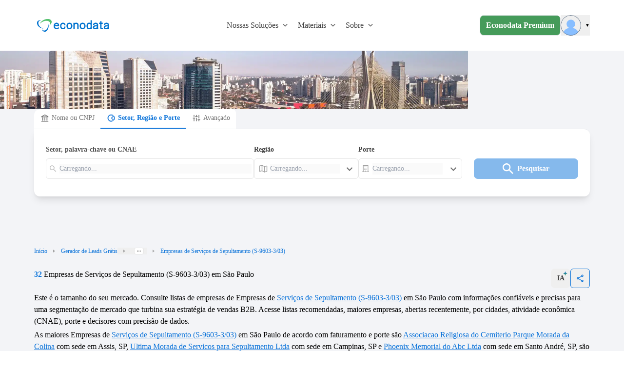

--- FILE ---
content_type: text/html;charset=utf-8
request_url: https://www.econodata.com.br/empresas/sp/servicos-de-sepultamento-s-9603303
body_size: 62623
content:
<!DOCTYPE html>
<html  lang="pt-BR">
<head><meta charset="utf-8">
<meta name="viewport" content="width=device-width, initial-scale=1">
<title>Lista de Empresas de Serviços de Sepultamento (S-9603-3&#x2F;03) em São Paulo - Econodata</title>
<style> @font-face { font-family: "Open Sans fallback"; src: local("Noto Sans"); size-adjust: 98.8924%; ascent-override: 108.0819%; descent-override: 29.625%; line-gap-override: 0%; } @font-face { font-family: "Open Sans fallback"; src: local("Arial"); size-adjust: 105.1479%; ascent-override: 101.6519%; descent-override: 27.8625%; line-gap-override: 0%; } @font-face { font-family: "Open Sans fallback"; src: local("Helvetica Neue"); size-adjust: 104.1667%; ascent-override: 102.6094%; descent-override: 28.125%; line-gap-override: 0%; } @font-face { font-family: "Open Sans fallback"; src: local("Roboto"); size-adjust: 105.3787%; ascent-override: 101.4292%; descent-override: 27.8015%; line-gap-override: 0%; } @font-face { font-family: "Open Sans fallback"; src: local("Segoe UI"); size-adjust: 105.7269%; ascent-override: 101.0952%; descent-override: 27.71%; line-gap-override: 0%; } @font-face { font-family: "Open Sans fallback"; src: local("Noto Sans"); size-adjust: 98.8924%; ascent-override: 108.0819%; descent-override: 29.625%; line-gap-override: 0%; } @font-face { font-family: "Open Sans fallback"; src: local("Arial"); size-adjust: 105.1479%; ascent-override: 101.6519%; descent-override: 27.8625%; line-gap-override: 0%; } @font-face { font-family: "Open Sans fallback"; src: local("Helvetica Neue"); size-adjust: 104.1667%; ascent-override: 102.6094%; descent-override: 28.125%; line-gap-override: 0%; } @font-face { font-family: "Open Sans fallback"; src: local("Roboto"); size-adjust: 105.3787%; ascent-override: 101.4292%; descent-override: 27.8015%; line-gap-override: 0%; } @font-face { font-family: "Open Sans fallback"; src: local("Segoe UI"); size-adjust: 105.7269%; ascent-override: 101.0952%; descent-override: 27.71%; line-gap-override: 0%; } </style>
<link rel="preload" href="/_nuxt_20260115230910708/OpenSans-Regular.0ffc6d3e.woff2" crossorigin as="font" type="font/woff2">
<link rel="preload" href="/_nuxt_20260115230910708/OpenSans-Bold.c139d083.woff2" crossorigin as="font" type="font/woff2">
<link rel="preload" as="image" href="/_ipx/fit_inside&s_160x48/logo_econodata.svg">
<meta name="robots" content="index, follow, max-image-preview:large, max-snippet:-1, max-video-preview:-1">
<meta property="og:type" content="website">
<meta property="og:locale" content="pt_BR">
<meta property="og:site_name" content="Econodata">
<meta property="og:title" content="Lista de Empresas de Serviços de Sepultamento (S-9603-3/03) em São Paulo - Econodata">
<meta property="og:description" content="Pesquise 32 Empresas de Serviços de Sepultamento (S-9603-3/03) em São Paulo. Quantas empresas existem, análise de mercado e listas de empresas com contatos, telefones, e-mails, endereços, quantidade de funcionários e faturamento.">
<meta property="og:image" content="https://storage.googleapis.com/ecdt-dev-mkt-bucket/thumbnails-galhos/uf/sp.png">
<meta property="og:url" content="https://www.econodata.com.br/empresas/sp/servicos-de-sepultamento-s-9603303">
<meta name="description" content="Pesquise 32 Empresas de Serviços de Sepultamento (S-9603-3/03) em São Paulo. Quantas empresas existem, análise de mercado e listas de empresas com contatos, telefones, e-mails, endereços, quantidade de funcionários e faturamento.">
<meta name="twitter:card" property="twitter:card" content="summary_large_image">
<meta name="twitter:site" property="twitter:site" content="Econodata">
<meta name="twitter:title" property="twitter:title" content="Lista de Empresas de Serviços de Sepultamento (S-9603-3/03) em São Paulo - Econodata">
<meta name="twitter:description" property="twitter:description" content="Pesquise 32 Empresas de Serviços de Sepultamento (S-9603-3/03) em São Paulo. Quantas empresas existem, análise de mercado e listas de empresas com contatos, telefones, e-mails, endereços, quantidade de funcionários e faturamento.">
<meta name="twitter:image" property="twitter:image" content="https://storage.googleapis.com/ecdt-dev-mkt-bucket/thumbnails-galhos/uf/sp.png">
<link rel="canonical" href="https://www.econodata.com.br/empresas/sp/servicos-de-sepultamento-s-9603303">
<link rel="preload" as="image" href="https://storage.googleapis.com/ecdt-dev-mkt-img/ecdt-dev-mkt-bucket/header-estados/empresas-em-sao-paulo.webp" fetchpriority="high">
<script type="application/ld+json">{"@context":"https://schema.org","@type":"BreadcrumbList","itemListElement":[{"@type":"ListItem","position":1,"name":"Início","item":"https://www.econodata.com.br/"},{"@type":"ListItem","position":2,"name":"Gerador de Leads Grátis","item":"https://www.econodata.com.br/gerador-de-leads-gratis"},{"@type":"ListItem","position":3,"name":"Empresas do Brasil","item":"https://www.econodata.com.br/empresas/todo-brasil"},{"@type":"ListItem","position":4,"name":"Empresas em São Paulo","item":"https://www.econodata.com.br/empresas/sp"},{"@type":"ListItem","position":5,"name":"Empresas de Serviços de Sepultamento (S-9603-3/03)"}]}</script>
<script type="application/ld+json">{"@context":"https://schema.org","@type":"FAQPage","mainEntity":[{"@type":"Question","name":"Quantas empresas de Serviços de Sepultamento (S-9603-3/03) existem em São Paulo?","acceptedAnswer":{"@type":"Answer","text":"Existem 32 empresas ativas."}},{"@type":"Question","name":"Quais são as principais empresas de Serviços de Sepultamento (S-9603-3/03) em São Paulo?","acceptedAnswer":{"@type":"Answer","text":"CEMITERIO PARQUE MORADA DA COLINA, ULTIMA MORADA DE SERVICOS PARA SEPULTAMENTO LTDA e PHOENIX MEMORIAL DO ABC LTDA são as principais empresas de Serviços de Sepultamento (S-9603-3/03) em São Paulo. Consulte o ranking completo das maiores Empresas de Serviços de Sepultamento (S-9603-3/03) em São Paulo."}},{"@type":"Question","name":"Quais critérios usados para definir as principais empresas de Serviços de Sepultamento (S-9603-3/03) em São Paulo?","acceptedAnswer":{"@type":"Answer","text":"O cálculo é baseado nas informações de faturamento anual, quantidade de funcionários e porte das empresas da referida região."}},{"@type":"Question","name":"Quais são as principais atividades CNAEs das empresas de Serviços de Sepultamento (S-9603-3/03) em São Paulo?","acceptedAnswer":{"@type":"Answer","text":"As principais atividades CNAEs das empresas de Serviços de Sepultamento (S-9603-3/03) em São Paulo são S-9603-3/03 - Serviços de Sepultamento."}},{"@type":"Question","name":"Quais são as cidades com maior número de empresas de Serviços de Sepultamento (S-9603-3/03) em São Paulo?","acceptedAnswer":{"@type":"Answer","text":"As cidades com maior número de empresas de Serviços de Sepultamento (S-9603-3/03) em São Paulo são Sao Paulo, Araraquara e Campinas."}},{"@type":"Question","name":"Como faço para ter acesso completo às informações das empresas de Serviços de Sepultamento (S-9603-3/03) em São Paulo?","acceptedAnswer":{"@type":"Answer","text":" Os dados compartilhados por aqui são apenas uma amostra grátis da base completa oferecida na versão paga da plataforma Econodata. Por lá, você terá acesso a filtros avançados para gerar diversas informações e análises estratégicas sobre as empresas de Serviços de Sepultamento (S-9603-3/03) em São Paulo e de quaisquer outros setores, regiões e portes. Ao localizar uma empresa, são apresentados dados como website, redes sociais, telefones, lista de contatos, faturamento e quantidade de funcionários, entre outras informações.   Você também consegue gerar listas de empresas abertas recentemente, empresas que estão contratando, empresas em recuperação judicial, empresas falidas, empresas optantes pelo simples, empresas importadoras e exportadoras e empresas com dívida ativa na União para a região de todo Brasil.   Para conhecer mais detalhes da Econodata,  fale com um de nossos especialistas.  "}},{"@type":"Question","name":"Como fazer a segmentação do mercado de empresas de Serviços de Sepultamento (S-9603-3/03) em São Paulo?","acceptedAnswer":{"@type":"Answer","text":"Com nossas ferramentas gratuitas , é possível segmentar sua prospecção de clientes por vários subsetores, UFs, cidades e porte. Descubra mais sobre segmentação de mercado."}},{"@type":"Question","name":"Como fazer prospecção ativa de empresas de Serviços de Sepultamento (S-9603-3/03) em São Paulo?","acceptedAnswer":{"@type":"Answer","text":"Os principais meios ou canais para se fazer isso são: o telefone, o e-mail e o porta-a-porta (o famoso PAP). Cada canal possui suas peculiaridades, sendo apropriado o seu uso em determinado tipo de situação. Aprenda mais sobre prospecção ativa em nosso blog."}},{"@type":"Question","name":"Por que usar CNAE para fazer prospecção B2B?","acceptedAnswer":{"@type":"Answer","text":" Porque a CNAE (Classificação Nacional de Atividades Econômicas) define todos os setores econômicos do Brasil em 1.301 subclasses, divididas em 21 seções, 87 divisões, 285 grupos e 673 classes.   Ao tomar conhecimento sobre como funciona essa classificação, o profissional de vendas poderá levantar informações como o total de empresas de Comércio Varejista, por exemplo. Saiba mais em nossa ferramenta de Consulta CNAE. "}},{"@type":"Question","name":"O que significa Inteligência de Vendas B2B?","acceptedAnswer":{"@type":"Answer","text":"Inteligência em  Vendas B2B  é usar tecnologias avançadas para identificar o Lead Ideal com informações confiáveis e precisas, otimizando sua estratégia de vendas com ganho em escala. Conheça mais sobre a nossa  plataforma de inteligência de vendas B2B."}},{"@type":"Question","name":"Como posso gerar mais vendas com prospecção B2B?","acceptedAnswer":{"@type":"Answer","text":"É fundamental você adotar os 3 processos abaixo:   Inteligência de Mercado: segmente com precisão o seu mercado baseando-se no seu perfil de cliente ideal;   Geração de Leads: monte listas de empresas selecionando cuidadosamente as empresas com maior potencial de fit;   CRM: utilize um CRM para enviar para sua equipe de pré-vendedores apenas os leads pré-qualificados.   Aprenda mais sobre Prospecção e Vendas B2B."}}]}</script>
<style>.divider[data-v-dc95e53c]{background-color:#e5e5e5}</style>
<style>.footer[data-v-9faaecaf]{background-color:#fff}.chamada-redes-sociais[data-v-9faaecaf]{color:#707070;margin-top:16px;text-align:left}.title-section[data-v-9faaecaf]{color:#002e66;letter-spacing:.08px;margin-bottom:15px;text-align:left}.links-footer[data-v-9faaecaf]{color:#6f6f6f;letter-spacing:0;margin-bottom:8px;text-align:left}.links-footer[data-v-9faaecaf]:hover{color:#707070;letter-spacing:0;text-align:left;text-decoration:underline}.separador-footer[data-v-9faaecaf]{border-top:1px solid #dcdcdc}.copyright-footer[data-v-9faaecaf]{color:#6f6f6f;letter-spacing:0;margin-bottom:8px;text-align:left}</style>
<style>ol[data-v-95acd4c6]{list-style:none}</style>
<style>.copy-icon[data-v-5f9115b0]{margin-right:4px}.alert-text[data-v-5f9115b0]{border-style:solid;border-width:1px;margin:18px 0 0;padding:16px 8px;text-align:center;--tw-border-opacity:1;background-color:rgb(243 247 255/var(--tw-bg-opacity,1));border-color:rgb(157 199 240/var(--tw-border-opacity,1));color:rgb(11 115 217/var(--tw-text-opacity,1));font:normal normal normal 14px/19px Open Sans}.alert-text[data-v-5f9115b0],.info-icon[data-v-5f9115b0]{--tw-bg-opacity:1;--tw-text-opacity:1}.info-icon[data-v-5f9115b0]{background-color:rgb(11 115 217/var(--tw-bg-opacity,1));border-radius:50%;color:rgb(255 255 255/var(--tw-text-opacity,1));font-size:10px;font-weight:900;margin-right:4px;padding:0 5px}</style>
<style>.imagem-cta-calc[data-v-0b104281]{background:url(/_nuxt_20260115230910708/calculadora_cta_background.68356c27.webp) no-repeat 50%;background-size:cover}</style>
<style>.principais-departamentos-title{font:normal normal 700 32px/38px Open Sans;text-align:center;--tw-text-opacity:1;color:rgb(4 46 87/var(--tw-text-opacity,1))}</style>
<style>.badge-premium[data-v-2c34505c]{border-style:solid;border-width:1px;--tw-border-opacity:1;border-color:rgb(69 155 90/var(--tw-border-opacity,1));border-radius:16px;padding:3px 5px}.badge-premium-text[data-v-2c34505c]{text-transform:uppercase;--tw-text-opacity:1;color:rgb(69 155 90/var(--tw-text-opacity,1))}</style>
<style>[data-v-9b42c1fa] .storylane-embed{margin-left:0!important;max-width:1200px;width:100%!important}</style>
<style>.filter-green[data-v-c736e9d1]{filter:invert(36%) sepia(78%) saturate(438%) hue-rotate(85deg) brightness(92%) contrast(92%)}</style>
<style>@font-face{font-display:swap;font-family:Open Sans;font-style:normal;font-weight:400;src:url(/_nuxt_20260115230910708/OpenSans-Regular.0ffc6d3e.woff2) format("woff2")}@font-face{font-display:swap;font-family:Open Sans;font-style:normal;font-weight:700;src:url(/_nuxt_20260115230910708/OpenSans-Bold.c139d083.woff2) format("woff2")}*,:after,:before{--tw-border-spacing-x:0;--tw-border-spacing-y:0;--tw-translate-x:0;--tw-translate-y:0;--tw-rotate:0;--tw-skew-x:0;--tw-skew-y:0;--tw-scale-x:1;--tw-scale-y:1;--tw-pan-x: ;--tw-pan-y: ;--tw-pinch-zoom: ;--tw-scroll-snap-strictness:proximity;--tw-gradient-from-position: ;--tw-gradient-via-position: ;--tw-gradient-to-position: ;--tw-ordinal: ;--tw-slashed-zero: ;--tw-numeric-figure: ;--tw-numeric-spacing: ;--tw-numeric-fraction: ;--tw-ring-inset: ;--tw-ring-offset-width:0px;--tw-ring-offset-color:#fff;--tw-ring-color:rgba(59,130,246,.5);--tw-ring-offset-shadow:0 0 #0000;--tw-ring-shadow:0 0 #0000;--tw-shadow:0 0 #0000;--tw-shadow-colored:0 0 #0000;--tw-blur: ;--tw-brightness: ;--tw-contrast: ;--tw-grayscale: ;--tw-hue-rotate: ;--tw-invert: ;--tw-saturate: ;--tw-sepia: ;--tw-drop-shadow: ;--tw-backdrop-blur: ;--tw-backdrop-brightness: ;--tw-backdrop-contrast: ;--tw-backdrop-grayscale: ;--tw-backdrop-hue-rotate: ;--tw-backdrop-invert: ;--tw-backdrop-opacity: ;--tw-backdrop-saturate: ;--tw-backdrop-sepia: ;--tw-contain-size: ;--tw-contain-layout: ;--tw-contain-paint: ;--tw-contain-style: }::backdrop{--tw-border-spacing-x:0;--tw-border-spacing-y:0;--tw-translate-x:0;--tw-translate-y:0;--tw-rotate:0;--tw-skew-x:0;--tw-skew-y:0;--tw-scale-x:1;--tw-scale-y:1;--tw-pan-x: ;--tw-pan-y: ;--tw-pinch-zoom: ;--tw-scroll-snap-strictness:proximity;--tw-gradient-from-position: ;--tw-gradient-via-position: ;--tw-gradient-to-position: ;--tw-ordinal: ;--tw-slashed-zero: ;--tw-numeric-figure: ;--tw-numeric-spacing: ;--tw-numeric-fraction: ;--tw-ring-inset: ;--tw-ring-offset-width:0px;--tw-ring-offset-color:#fff;--tw-ring-color:rgba(59,130,246,.5);--tw-ring-offset-shadow:0 0 #0000;--tw-ring-shadow:0 0 #0000;--tw-shadow:0 0 #0000;--tw-shadow-colored:0 0 #0000;--tw-blur: ;--tw-brightness: ;--tw-contrast: ;--tw-grayscale: ;--tw-hue-rotate: ;--tw-invert: ;--tw-saturate: ;--tw-sepia: ;--tw-drop-shadow: ;--tw-backdrop-blur: ;--tw-backdrop-brightness: ;--tw-backdrop-contrast: ;--tw-backdrop-grayscale: ;--tw-backdrop-hue-rotate: ;--tw-backdrop-invert: ;--tw-backdrop-opacity: ;--tw-backdrop-saturate: ;--tw-backdrop-sepia: ;--tw-contain-size: ;--tw-contain-layout: ;--tw-contain-paint: ;--tw-contain-style: }

/*! tailwindcss v3.4.17 | MIT License | https://tailwindcss.com*/*,:after,:before{border:0 solid #e5e7eb;box-sizing:border-box}:after,:before{--tw-content:""}:host,html{line-height:1.5;-webkit-text-size-adjust:100%;font-family:ui-sans-serif,system-ui,sans-serif,Apple Color Emoji,Segoe UI Emoji,Segoe UI Symbol,Noto Color Emoji;font-feature-settings:normal;font-variation-settings:normal;-moz-tab-size:4;-o-tab-size:4;tab-size:4;-webkit-tap-highlight-color:transparent}body{line-height:inherit;margin:0}hr{border-top-width:1px;color:inherit;height:0}abbr:where([title]){-webkit-text-decoration:underline dotted;text-decoration:underline dotted}h1,h2,h3,h4,h5,h6{font-size:inherit;font-weight:inherit}a{color:inherit;text-decoration:inherit}b,strong{font-weight:bolder}code,kbd,pre,samp{font-family:ui-monospace,SFMono-Regular,Menlo,Monaco,Consolas,Liberation Mono,Courier New,monospace;font-feature-settings:normal;font-size:1em;font-variation-settings:normal}small{font-size:80%}sub,sup{font-size:75%;line-height:0;position:relative;vertical-align:baseline}sub{bottom:-.25em}sup{top:-.5em}table{border-collapse:collapse;border-color:inherit;text-indent:0}button,input,optgroup,select,textarea{color:inherit;font-family:inherit;font-feature-settings:inherit;font-size:100%;font-variation-settings:inherit;font-weight:inherit;letter-spacing:inherit;line-height:inherit;margin:0;padding:0}button,select{text-transform:none}button,input:where([type=button]),input:where([type=reset]),input:where([type=submit]){-webkit-appearance:button;background-color:transparent;background-image:none}:-moz-focusring{outline:auto}:-moz-ui-invalid{box-shadow:none}progress{vertical-align:baseline}::-webkit-inner-spin-button,::-webkit-outer-spin-button{height:auto}[type=search]{-webkit-appearance:textfield;outline-offset:-2px}::-webkit-search-decoration{-webkit-appearance:none}::-webkit-file-upload-button{-webkit-appearance:button;font:inherit}summary{display:list-item}blockquote,dd,dl,figure,h1,h2,h3,h4,h5,h6,hr,p,pre{margin:0}fieldset{margin:0}fieldset,legend{padding:0}menu,ol,ul{list-style:none;margin:0;padding:0}dialog{padding:0}textarea{resize:vertical}input::-moz-placeholder,textarea::-moz-placeholder{color:#9ca3af;opacity:1}input::placeholder,textarea::placeholder{color:#9ca3af;opacity:1}[role=button],button{cursor:pointer}:disabled{cursor:default}audio,canvas,embed,iframe,img,object,svg,video{display:block;vertical-align:middle}img,video{height:auto;max-width:100%}[hidden]:where(:not([hidden=until-found])){display:none}.container{width:100%}@media (min-width:246px){.container{max-width:246px}}@media (min-width:640px){.container{max-width:640px}}@media (min-width:768px){.container{max-width:768px}}@media (min-width:1024px){.container{max-width:1024px}}@media (min-width:1280px){.container{max-width:1280px}}@media (min-width:1536px){.container{max-width:1536px}}@media (min-width:1792px){.container{max-width:1792px}}.container{max-width:100%}@media (min-width:640px){.container{max-width:540px}}@media (min-width:768px){.container{max-width:720px}}@media (min-width:1024px){.container{max-width:960px}}@media (min-width:1280px){.container{max-width:1140px}}.sr-only{height:1px;margin:-1px;overflow:hidden;padding:0;position:absolute;width:1px;clip:rect(0,0,0,0);border-width:0;white-space:nowrap}.pointer-events-none{pointer-events:none}.\!pointer-events-auto{pointer-events:auto!important}.visible{visibility:visible}.invisible{visibility:hidden}.collapse{visibility:collapse}.fixed{position:fixed}.\!absolute{position:absolute!important}.absolute{position:absolute}.relative{position:relative}.\!sticky{position:sticky!important}.sticky{position:sticky}.inset-0{inset:0}.inset-x-0{left:0;right:0}.inset-y-0{bottom:0;top:0}.\!top-3{top:.75rem!important}.-bottom-20{bottom:-5rem}.-right-2{right:-.5rem}.-right-20{right:-5rem}.-right-40{right:-10rem}.-top-4{top:-1rem}.bottom-0{bottom:0}.bottom-16{bottom:4rem}.bottom-28{bottom:7rem}.bottom-32{bottom:8rem}.bottom-5{bottom:1.25rem}.bottom-\[1px\]{bottom:1px}.end-0{inset-inline-end:0}.left-0{left:0}.left-1\/2{left:50%}.left-\[-150px\]{left:-150px}.left-\[-5vw\]{left:-5vw}.left-full{left:100%}.right-0{right:0}.right-1{right:.25rem}.right-1\.5{right:.375rem}.right-1\/4{right:25%}.right-2{right:.5rem}.right-3{right:.75rem}.right-5{right:1.25rem}.right-\[-5vw\]{right:-5vw}.right-\[0\%\]{right:0}.top-0{top:0}.top-1{top:.25rem}.top-1\.5{top:.375rem}.top-11{top:2.75rem}.top-2{top:.5rem}.top-20{top:5rem}.top-3{top:.75rem}.top-4{top:1rem}.top-9{top:2.25rem}.top-\[-2\.5rem\]{top:-2.5rem}.top-\[-5rem\]{top:-5rem}.top-\[25\%\]{top:25%}.top-\[35\%\]{top:35%}.top-\[37px\]{top:37px}.top-\[40\%\]{top:40%}.top-\[64\.2px\]{top:64.2px}.-z-10{z-index:-10}.z-10{z-index:10}.z-20{z-index:20}.z-40{z-index:40}.z-50{z-index:50}.z-\[1040\]{z-index:1040}.z-\[1050\]{z-index:1050}.order-1{order:1}.order-2{order:2}.order-3{order:3}.order-first{order:-9999}.order-last{order:9999}.col-span-1{grid-column:span 1/span 1}.col-span-10{grid-column:span 10/span 10}.col-span-11{grid-column:span 11/span 11}.col-span-12{grid-column:span 12/span 12}.col-span-2{grid-column:span 2/span 2}.col-span-4{grid-column:span 4/span 4}.col-span-5{grid-column:span 5/span 5}.col-span-6{grid-column:span 6/span 6}.col-start-2{grid-column-start:2}.\!-m-px{margin:-1px!important}.-m-1{margin:-.25rem}.m-0\.5{margin:.125rem}.m-1{margin:.25rem}.m-3{margin:.75rem}.m-4{margin:1rem}.m-auto{margin:auto}.\!mx-1{margin-left:.25rem!important;margin-right:.25rem!important}.mx-0{margin-left:0;margin-right:0}.mx-1{margin-left:.25rem;margin-right:.25rem}.mx-2{margin-left:.5rem;margin-right:.5rem}.mx-3{margin-left:.75rem;margin-right:.75rem}.mx-4{margin-left:1rem;margin-right:1rem}.mx-5{margin-left:1.25rem;margin-right:1.25rem}.mx-6{margin-left:1.5rem;margin-right:1.5rem}.mx-auto{margin-left:auto;margin-right:auto}.my-0{margin-bottom:0;margin-top:0}.my-1{margin-bottom:.25rem;margin-top:.25rem}.my-12{margin-bottom:3rem;margin-top:3rem}.my-14{margin-bottom:3.5rem;margin-top:3.5rem}.my-16{margin-bottom:4rem;margin-top:4rem}.my-2{margin-bottom:.5rem;margin-top:.5rem}.my-20{margin-bottom:5rem;margin-top:5rem}.my-24{margin-bottom:6rem;margin-top:6rem}.my-3{margin-bottom:.75rem;margin-top:.75rem}.my-4{margin-bottom:1rem;margin-top:1rem}.my-5{margin-bottom:1.25rem;margin-top:1.25rem}.my-6{margin-bottom:1.5rem;margin-top:1.5rem}.my-8{margin-bottom:2rem;margin-top:2rem}.my-\[10px\]{margin-bottom:10px;margin-top:10px}.my-auto{margin-bottom:auto;margin-top:auto}.\!-ml-2{margin-left:-.5rem!important}.-mb-3\.5{margin-bottom:-.875rem}.-ml-1{margin-left:-.25rem}.-ml-\[8px\]{margin-left:-8px}.-mr-2{margin-right:-.5rem}.-mr-4{margin-right:-1rem}.-mt-12{margin-top:-3rem}.-mt-14{margin-top:-3.5rem}.-mt-2{margin-top:-.5rem}.-mt-4{margin-top:-1rem}.mb-0{margin-bottom:0}.mb-1{margin-bottom:.25rem}.mb-1\.5{margin-bottom:.375rem}.mb-10{margin-bottom:2.5rem}.mb-12{margin-bottom:3rem}.mb-14{margin-bottom:3.5rem}.mb-16{margin-bottom:4rem}.mb-2{margin-bottom:.5rem}.mb-2\.5{margin-bottom:.625rem}.mb-20{margin-bottom:5rem}.mb-28{margin-bottom:7rem}.mb-3{margin-bottom:.75rem}.mb-4{margin-bottom:1rem}.mb-5{margin-bottom:1.25rem}.mb-6{margin-bottom:1.5rem}.mb-7{margin-bottom:1.75rem}.mb-8{margin-bottom:2rem}.ml-0{margin-left:0}.ml-1{margin-left:.25rem}.ml-1\.5{margin-left:.375rem}.ml-10{margin-left:2.5rem}.ml-11{margin-left:2.75rem}.ml-2{margin-left:.5rem}.ml-3{margin-left:.75rem}.ml-4{margin-left:1rem}.ml-5{margin-left:1.25rem}.ml-6{margin-left:1.5rem}.ml-8{margin-left:2rem}.ml-auto{margin-left:auto}.mr-1{margin-right:.25rem}.mr-1\.5{margin-right:.375rem}.mr-2{margin-right:.5rem}.mr-3{margin-right:.75rem}.mr-4{margin-right:1rem}.mr-5{margin-right:1.25rem}.mr-6{margin-right:1.5rem}.mr-8{margin-right:2rem}.mr-9{margin-right:2.25rem}.mr-\[-36px\]{margin-right:-36px}.mr-\[10px\]{margin-right:10px}.mr-auto{margin-right:auto}.ms-1{margin-inline-start:.25rem}.ms-2{margin-inline-start:.5rem}.mt-0\.5{margin-top:.125rem}.mt-1{margin-top:.25rem}.mt-10{margin-top:2.5rem}.mt-12{margin-top:3rem}.mt-14{margin-top:3.5rem}.mt-16{margin-top:4rem}.mt-2{margin-top:.5rem}.mt-2\.5{margin-top:.625rem}.mt-20{margin-top:5rem}.mt-24{margin-top:6rem}.mt-3{margin-top:.75rem}.mt-3\.5{margin-top:.875rem}.mt-4{margin-top:1rem}.mt-5{margin-top:1.25rem}.mt-6{margin-top:1.5rem}.mt-7{margin-top:1.75rem}.mt-8{margin-top:2rem}.mt-9{margin-top:2.25rem}.mt-\[10px\]{margin-top:10px}.mt-\[55px\]{margin-top:55px}.mt-auto{margin-top:auto}.box-border{box-sizing:border-box}.line-clamp-1{-webkit-line-clamp:1}.line-clamp-1,.line-clamp-2{display:-webkit-box;overflow:hidden;-webkit-box-orient:vertical}.line-clamp-2{-webkit-line-clamp:2}.block{display:block}.inline-block{display:inline-block}.inline{display:inline}.\!flex{display:flex!important}.flex{display:flex}.inline-flex{display:inline-flex}.table{display:table}.grid{display:grid}.contents{display:contents}.\!hidden{display:none!important}.hidden{display:none}.aspect-video{aspect-ratio:16/9}.size-5{height:1.25rem;width:1.25rem}.size-6{height:1.5rem;width:1.5rem}.size-\[18px\]{height:18px;width:18px}.\!h-4{height:1rem!important}.\!h-5{height:1.25rem!important}.\!h-6{height:1.5rem!important}.\!h-\[124px\]{height:124px!important}.\!h-\[250px\]{height:250px!important}.\!h-px{height:1px!important}.h-0{height:0}.h-1{height:.25rem}.h-1\/3{height:33.333333%}.h-10{height:2.5rem}.h-11{height:2.75rem}.h-12{height:3rem}.h-14{height:3.5rem}.h-16{height:4rem}.h-2{height:.5rem}.h-20{height:5rem}.h-24{height:6rem}.h-3{height:.75rem}.h-32{height:8rem}.h-4{height:1rem}.h-4\.5{height:1.125rem}.h-40{height:10rem}.h-48{height:12rem}.h-5{height:1.25rem}.h-5\/6{height:83.333333%}.h-56{height:14rem}.h-6{height:1.5rem}.h-60{height:15rem}.h-64{height:16rem}.h-7{height:1.75rem}.h-72{height:18rem}.h-8{height:2rem}.h-80{height:20rem}.h-9{height:2.25rem}.h-\[100px\]{height:100px}.h-\[100vh\]{height:100vh}.h-\[155px\]{height:155px}.h-\[16px\]{height:16px}.h-\[180px\]{height:180px}.h-\[1px\]{height:1px}.h-\[20px\]{height:20px}.h-\[250px\]{height:250px}.h-\[32px\]{height:32px}.h-\[34px\]{height:34px}.h-\[356px\]{height:356px}.h-\[38px\]{height:38px}.h-\[40px\]{height:40px}.h-\[42px\]{height:42px}.h-\[4px\]{height:4px}.h-\[50px\]{height:50px}.h-\[530px\]{height:530px}.h-\[5px\]{height:5px}.h-\[64px\]{height:64px}.h-\[650px\]{height:650px}.h-\[70px\]{height:70px}.h-\[71px\]{height:71px}.h-\[75vh\]{height:75vh}.h-\[8px\]{height:8px}.h-\[calc\(100dvh-64px\)\]{height:calc(100dvh - 64px)}.h-\[fit\]{height:fit}.h-auto{height:auto}.h-fit{height:-moz-fit-content;height:fit-content}.h-full{height:100%}.h-min{height:-moz-min-content;height:min-content}.h-px{height:1px}.max-h-11{max-height:2.75rem}.max-h-40{max-height:10rem}.max-h-44{max-height:11rem}.max-h-48{max-height:12rem}.max-h-52{max-height:13rem}.max-h-72{max-height:18rem}.max-h-\[42px\]{max-height:42px}.max-h-\[650px\]{max-height:650px}.\!min-h-10{min-height:2.5rem!important}.\!min-h-7{min-height:1.75rem!important}.\!min-h-8{min-height:2rem!important}.\!min-h-\[48px\]{min-height:48px!important}.min-h-0{min-height:0}.min-h-10{min-height:2.5rem}.min-h-28{min-height:7rem}.min-h-5{min-height:1.25rem}.min-h-9{min-height:2.25rem}.min-h-\[106px\]{min-height:106px}.min-h-\[220px\]{min-height:220px}.min-h-\[250px\]{min-height:250px}.min-h-\[356px\]{min-height:356px}.min-h-\[600px\]{min-height:600px}.min-h-\[76px\]{min-height:76px}.min-h-\[90px\]{min-height:90px}.min-h-screen{min-height:100vh}.\!w-4{width:1rem!important}.\!w-5{width:1.25rem!important}.\!w-6{width:1.5rem!important}.\!w-fit{width:-moz-fit-content!important;width:fit-content!important}.\!w-full{width:100%!important}.\!w-px{width:1px!important}.w-1{width:.25rem}.w-1\/2{width:50%}.w-1\/3{width:33.333333%}.w-1\/5{width:20%}.w-10{width:2.5rem}.w-10\/12{width:83.333333%}.w-11{width:2.75rem}.w-11\/12{width:91.666667%}.w-12{width:3rem}.w-14{width:3.5rem}.w-16{width:4rem}.w-2{width:.5rem}.w-2\/3{width:66.666667%}.w-20{width:5rem}.w-24{width:6rem}.w-28{width:7rem}.w-3\/4{width:75%}.w-3\/5{width:60%}.w-32{width:8rem}.w-36{width:9rem}.w-4{width:1rem}.w-4\/5{width:80%}.w-40{width:10rem}.w-44{width:11rem}.w-5{width:1.25rem}.w-5\/12{width:41.666667%}.w-52{width:13rem}.w-56{width:14rem}.w-6{width:1.5rem}.w-6\/12{width:50%}.w-64{width:16rem}.w-7{width:1.75rem}.w-7\/12{width:58.333333%}.w-72{width:18rem}.w-8{width:2rem}.w-80{width:20rem}.w-88{width:22rem}.w-9{width:2.25rem}.w-\[103px\]{width:103px}.w-\[130px\]{width:130px}.w-\[15\%\]{width:15%}.w-\[160px\]{width:160px}.w-\[16px\]{width:16px}.w-\[1px\]{width:1px}.w-\[20px\]{width:20px}.w-\[25\%\]{width:25%}.w-\[250px\]{width:250px}.w-\[268px\]{width:268px}.w-\[272px\]{width:272px}.w-\[34px\]{width:34px}.w-\[35\%\]{width:35%}.w-\[360px\]{width:360px}.w-\[375px\]{width:375px}.w-\[38px\]{width:38px}.w-\[40px\]{width:40px}.w-\[448px\]{width:448px}.w-\[4px\]{width:4px}.w-\[50\%\]{width:50%}.w-\[56px\]{width:56px}.w-\[5vw\]{width:5vw}.w-\[65\%\]{width:65%}.w-\[65px\]{width:65px}.w-\[75px\]{width:75px}.w-\[8\%\]{width:8%}.w-\[8px\]{width:8px}.w-\[90\%\]{width:90%}.w-\[90vw\]{width:90vw}.w-\[917px\]{width:917px}.w-\[92\%\]{width:92%}.w-auto{width:auto}.w-fit{width:-moz-fit-content;width:fit-content}.w-full{width:100%}.w-max{width:-moz-max-content;width:max-content}.w-screen{width:100vw}.\!min-w-7{min-width:1.75rem!important}.\!min-w-8{min-width:2rem!important}.\!min-w-\[28rem\]{min-width:28rem!important}.\!min-w-\[35px\]{min-width:35px!important}.\!min-w-\[48px\]{min-width:48px!important}.min-w-0{min-width:0}.min-w-10{min-width:2.5rem}.min-w-12{min-width:3rem}.min-w-16{min-width:4rem}.min-w-250{min-width:250px}.min-w-32{min-width:8rem}.min-w-4{min-width:1rem}.min-w-72{min-width:18rem}.min-w-8{min-width:2rem}.min-w-\[110px\]{min-width:110px}.min-w-\[138px\]{min-width:138px}.min-w-\[150px\]{min-width:150px}.min-w-\[16px\]{min-width:16px}.min-w-\[18px\]{min-width:18px}.min-w-\[190px\]{min-width:190px}.min-w-\[200px\]{min-width:200px}.min-w-\[20px\]{min-width:20px}.min-w-\[350px\]{min-width:350px}.min-w-\[400px\]{min-width:400px}.min-w-\[40px\]{min-width:40px}.min-w-\[48px\]{min-width:48px}.min-w-\[600px\]{min-width:600px}.min-w-\[65px\]{min-width:65px}.min-w-\[75px\]{min-width:75px}.min-w-\[85px\]{min-width:85px}.min-w-\[90px\]{min-width:90px}.min-w-fit{min-width:-moz-fit-content;min-width:fit-content}.min-w-full{min-width:100%}.min-w-max{min-width:-moz-max-content;min-width:max-content}.max-w-11{max-width:2.75rem}.max-w-2{max-width:.5rem}.max-w-2\.5xs{max-width:14rem}.max-w-200{max-width:200px}.max-w-2xl{max-width:42rem}.max-w-3xl{max-width:48rem}.max-w-4xl{max-width:56rem}.max-w-5xl{max-width:64rem}.max-w-6xl{max-width:72rem}.max-w-7xl{max-width:80rem}.max-w-80{max-width:20rem}.max-w-96{max-width:24rem}.max-w-\[100\%\]{max-width:100%}.max-w-\[100vw\]{max-width:100vw}.max-w-\[144px\]{max-width:144px}.max-w-\[200px\]{max-width:200px}.max-w-\[225px\]{max-width:225px}.max-w-\[284px\]{max-width:284px}.max-w-\[300px\]{max-width:300px}.max-w-\[305px\]{max-width:305px}.max-w-\[335px\]{max-width:335px}.max-w-\[35rem\]{max-width:35rem}.max-w-\[490px\]{max-width:490px}.max-w-\[500px\]{max-width:500px}.max-w-\[550px\]{max-width:550px}.max-w-\[554px\]{max-width:554px}.max-w-\[864px\]{max-width:864px}.max-w-fit{max-width:-moz-fit-content;max-width:fit-content}.max-w-full{max-width:100%}.max-w-lg{max-width:32rem}.max-w-md{max-width:28rem}.max-w-sm{max-width:24rem}.max-w-xl{max-width:36rem}.max-w-xs{max-width:20rem}.flex-1{flex:1 1 0%}.flex-none{flex:none}.flex-shrink{flex-shrink:1}.flex-shrink-0,.shrink-0{flex-shrink:0}.grow{flex-grow:1}.grow-0{flex-grow:0}.-translate-x-1\/2{--tw-translate-x:-50%}.-translate-x-1\/2,.-translate-x-4{transform:translate(var(--tw-translate-x),var(--tw-translate-y)) rotate(var(--tw-rotate)) skewX(var(--tw-skew-x)) skewY(var(--tw-skew-y)) scaleX(var(--tw-scale-x)) scaleY(var(--tw-scale-y))}.-translate-x-4{--tw-translate-x:-1rem}.-translate-x-6{--tw-translate-x:-1.5rem}.-translate-x-6,.-translate-y-4{transform:translate(var(--tw-translate-x),var(--tw-translate-y)) rotate(var(--tw-rotate)) skewX(var(--tw-skew-x)) skewY(var(--tw-skew-y)) scaleX(var(--tw-scale-x)) scaleY(var(--tw-scale-y))}.-translate-y-4{--tw-translate-y:-1rem}.-translate-y-7{--tw-translate-y:-1.75rem}.-rotate-45,.-translate-y-7{transform:translate(var(--tw-translate-x),var(--tw-translate-y)) rotate(var(--tw-rotate)) skewX(var(--tw-skew-x)) skewY(var(--tw-skew-y)) scaleX(var(--tw-scale-x)) scaleY(var(--tw-scale-y))}.-rotate-45{--tw-rotate:-45deg}.rotate-45{--tw-rotate:45deg}.rotate-45,.rotate-90{transform:translate(var(--tw-translate-x),var(--tw-translate-y)) rotate(var(--tw-rotate)) skewX(var(--tw-skew-x)) skewY(var(--tw-skew-y)) scaleX(var(--tw-scale-x)) scaleY(var(--tw-scale-y))}.rotate-90{--tw-rotate:90deg}.scale-100{--tw-scale-x:1;--tw-scale-y:1;transform:translate(var(--tw-translate-x),var(--tw-translate-y)) rotate(var(--tw-rotate)) skewX(var(--tw-skew-x)) skewY(var(--tw-skew-y)) scaleX(var(--tw-scale-x)) scaleY(var(--tw-scale-y))}.-scale-x-100,.scale-x-\[-1\]{--tw-scale-x:-1}.-scale-x-100,.scale-x-\[-1\],.transform{transform:translate(var(--tw-translate-x),var(--tw-translate-y)) rotate(var(--tw-rotate)) skewX(var(--tw-skew-x)) skewY(var(--tw-skew-y)) scaleX(var(--tw-scale-x)) scaleY(var(--tw-scale-y))}@keyframes bounce{0%,to{animation-timing-function:cubic-bezier(.8,0,1,1);transform:translateY(-25%)}50%{animation-timing-function:cubic-bezier(0,0,.2,1);transform:none}}.animate-bounce{animation:bounce 1s infinite}@keyframes pulse{50%{opacity:.5}}.animate-pulse{animation:pulse 2s cubic-bezier(.4,0,.6,1) infinite}@keyframes spin{to{transform:rotate(1turn)}}.animate-spin{animation:spin 1s linear infinite}.\!cursor-default{cursor:default!important}.\!cursor-pointer{cursor:pointer!important}.cursor-default{cursor:default}.cursor-not-allowed{cursor:not-allowed}.cursor-pointer{cursor:pointer}.cursor-text{cursor:text}.select-none{-webkit-user-select:none;-moz-user-select:none;user-select:none}.resize{resize:both}.scroll-mt-28{scroll-margin-top:7rem}.scroll-mt-36{scroll-margin-top:9rem}.scroll-mt-56{scroll-margin-top:14rem}.scroll-mt-\[250px\]{scroll-margin-top:250px}.list-inside{list-style-position:inside}.list-decimal{list-style-type:decimal}.list-disc{list-style-type:disc}.appearance-none{-webkit-appearance:none;-moz-appearance:none;appearance:none}.auto-cols-min{grid-auto-columns:min-content}.grid-flow-row{grid-auto-flow:row}.grid-flow-col{grid-auto-flow:column}.grid-cols-1{grid-template-columns:repeat(1,minmax(0,1fr))}.grid-cols-12{grid-template-columns:repeat(12,minmax(0,1fr))}.grid-cols-2{grid-template-columns:repeat(2,minmax(0,1fr))}.grid-cols-4{grid-template-columns:repeat(4,minmax(0,1fr))}.\!flex-row{flex-direction:row!important}.flex-row{flex-direction:row}.flex-col{flex-direction:column}.flex-col-reverse{flex-direction:column-reverse}.flex-wrap{flex-wrap:wrap}.flex-nowrap{flex-wrap:nowrap}.place-items-center{place-items:center}.content-center{align-content:center}.\!items-start{align-items:flex-start!important}.items-start{align-items:flex-start}.items-end{align-items:flex-end}.items-center{align-items:center}.items-baseline{align-items:baseline}.items-stretch{align-items:stretch}.justify-start{justify-content:flex-start}.justify-end{justify-content:flex-end}.justify-center{justify-content:center}.justify-between{justify-content:space-between}.justify-around{justify-content:space-around}.gap-0\.5{gap:.125rem}.gap-1{gap:.25rem}.gap-12{gap:3rem}.gap-14{gap:3.5rem}.gap-2{gap:.5rem}.gap-2\.5{gap:.625rem}.gap-3{gap:.75rem}.gap-4{gap:1rem}.gap-5{gap:1.25rem}.gap-6{gap:1.5rem}.gap-7{gap:1.75rem}.gap-8{gap:2rem}.gap-\[10px\]{gap:10px}.gap-\[30px\]{gap:30px}.gap-\[5px\]{gap:5px}.gap-\[6px\]{gap:6px}.gap-x-1{-moz-column-gap:.25rem;column-gap:.25rem}.gap-x-12{-moz-column-gap:3rem;column-gap:3rem}.gap-x-16{-moz-column-gap:4rem;column-gap:4rem}.gap-x-3{-moz-column-gap:.75rem;column-gap:.75rem}.gap-x-4{-moz-column-gap:1rem;column-gap:1rem}.gap-x-8{-moz-column-gap:2rem;column-gap:2rem}.gap-y-1{row-gap:.25rem}.gap-y-10{row-gap:2.5rem}.gap-y-12{row-gap:3rem}.gap-y-2\.5{row-gap:.625rem}.gap-y-24{row-gap:6rem}.gap-y-4{row-gap:1rem}.gap-y-5{row-gap:1.25rem}.gap-y-6{row-gap:1.5rem}.gap-y-8{row-gap:2rem}.space-x-2>:not([hidden])~:not([hidden]){--tw-space-x-reverse:0;margin-left:calc(.5rem*(1 - var(--tw-space-x-reverse)));margin-right:calc(.5rem*var(--tw-space-x-reverse))}.space-x-3>:not([hidden])~:not([hidden]){--tw-space-x-reverse:0;margin-left:calc(.75rem*(1 - var(--tw-space-x-reverse)));margin-right:calc(.75rem*var(--tw-space-x-reverse))}.space-y-2>:not([hidden])~:not([hidden]){--tw-space-y-reverse:0;margin-bottom:calc(.5rem*var(--tw-space-y-reverse));margin-top:calc(.5rem*(1 - var(--tw-space-y-reverse)))}.space-y-4>:not([hidden])~:not([hidden]){--tw-space-y-reverse:0;margin-bottom:calc(1rem*var(--tw-space-y-reverse));margin-top:calc(1rem*(1 - var(--tw-space-y-reverse)))}.space-y-5>:not([hidden])~:not([hidden]){--tw-space-y-reverse:0;margin-bottom:calc(1.25rem*var(--tw-space-y-reverse));margin-top:calc(1.25rem*(1 - var(--tw-space-y-reverse)))}.space-y-8>:not([hidden])~:not([hidden]){--tw-space-y-reverse:0;margin-bottom:calc(2rem*var(--tw-space-y-reverse));margin-top:calc(2rem*(1 - var(--tw-space-y-reverse)))}.divide-y>:not([hidden])~:not([hidden]){--tw-divide-y-reverse:0;border-bottom-width:calc(1px*var(--tw-divide-y-reverse));border-top-width:calc(1px*(1 - var(--tw-divide-y-reverse)))}.self-start{align-self:flex-start}.self-end{align-self:flex-end}.self-center{align-self:center}.justify-self-end{justify-self:end}.justify-self-center{justify-self:center}.overflow-auto{overflow:auto}.\!overflow-hidden{overflow:hidden!important}.overflow-hidden{overflow:hidden}.overflow-x-auto{overflow-x:auto}.overflow-y-auto{overflow-y:auto}.overflow-x-hidden{overflow-x:hidden}.overflow-y-hidden{overflow-y:hidden}.overflow-y-scroll{overflow-y:scroll}.scroll-smooth{scroll-behavior:smooth}.truncate{overflow:hidden;white-space:nowrap}.text-ellipsis,.truncate{text-overflow:ellipsis}.whitespace-normal{white-space:normal}.\!whitespace-nowrap{white-space:nowrap!important}.whitespace-nowrap{white-space:nowrap}.whitespace-pre{white-space:pre}.text-wrap{text-wrap:wrap}.text-nowrap{text-wrap:nowrap}.break-words{overflow-wrap:break-word}.break-all{word-break:break-all}.\!rounded-lg{border-radius:.5rem!important}.\!rounded-xl{border-radius:.75rem!important}.rounded{border-radius:.25rem}.rounded-2xl{border-radius:1rem}.rounded-3xl{border-radius:1.5rem}.rounded-\[38px\]{border-radius:38px}.rounded-full{border-radius:9999px}.rounded-lg{border-radius:.5rem}.rounded-md{border-radius:.375rem}.rounded-sm{border-radius:.125rem}.rounded-xl{border-radius:.75rem}.rounded-b{border-bottom-left-radius:.25rem;border-bottom-right-radius:.25rem}.rounded-b-xl{border-bottom-left-radius:.75rem;border-bottom-right-radius:.75rem}.rounded-e-3xl{border-end-end-radius:1.5rem;border-start-end-radius:1.5rem}.rounded-e-lg{border-end-end-radius:.5rem;border-start-end-radius:.5rem}.rounded-l-xl{border-bottom-left-radius:.75rem;border-top-left-radius:.75rem}.rounded-r{border-bottom-right-radius:.25rem;border-top-right-radius:.25rem}.rounded-r-2xl{border-bottom-right-radius:1rem;border-top-right-radius:1rem}.rounded-r-md{border-bottom-right-radius:.375rem;border-top-right-radius:.375rem}.rounded-s-lg{border-end-start-radius:.5rem;border-start-start-radius:.5rem}.rounded-t-lg{border-top-left-radius:.5rem;border-top-right-radius:.5rem}.rounded-t-xl{border-top-left-radius:.75rem;border-top-right-radius:.75rem}.rounded-bl-full{border-bottom-left-radius:9999px}.rounded-tl-lg{border-top-left-radius:.5rem}.rounded-tr-full{border-top-right-radius:9999px}.rounded-tr-lg{border-top-right-radius:.5rem}.\!border-0{border-width:0!important}.\!border-2{border-width:2px!important}.border{border-width:1px}.border-0{border-width:0}.border-2{border-width:2px}.border-4{border-width:4px}.border-\[0\.1rem\]{border-width:.1rem}.border-\[0\.5px\]{border-width:.5px}.border-\[1px\]{border-width:1px}.border-y{border-top-width:1px}.border-b,.border-y{border-bottom-width:1px}.border-b-0{border-bottom-width:0}.border-b-2{border-bottom-width:2px}.border-b-4{border-bottom-width:4px}.border-b-\[1px\]{border-bottom-width:1px}.border-l{border-left-width:1px}.border-l-2{border-left-width:2px}.border-l-4{border-left-width:4px}.border-t{border-top-width:1px}.border-t-0{border-top-width:0}.border-t-2{border-top-width:2px}.border-t-4{border-top-width:4px}.border-t-\[1px\]{border-top-width:1px}.border-solid{border-style:solid}.\!border-ecdt-azul-200{--tw-border-opacity:1!important;border-color:rgb(157 199 240/var(--tw-border-opacity,1))!important}.\!border-ecdt-azul-500{--tw-border-opacity:1!important;border-color:rgb(11 115 217/var(--tw-border-opacity,1))!important}.\!border-ecdt-verde-600{--tw-border-opacity:1!important;border-color:rgb(69 155 90/var(--tw-border-opacity,1))!important}.\!border-white{--tw-border-opacity:1!important;border-color:rgb(255 255 255/var(--tw-border-opacity,1))!important}.border-amber-600{--tw-border-opacity:1;border-color:rgb(217 119 6/var(--tw-border-opacity,1))}.border-ecdt-azul-200{--tw-border-opacity:1;border-color:rgb(157 199 240/var(--tw-border-opacity,1))}.border-ecdt-azul-500{--tw-border-opacity:1;border-color:rgb(11 115 217/var(--tw-border-opacity,1))}.border-ecdt-verde-4{--tw-border-opacity:1;border-color:rgb(115 247 148/var(--tw-border-opacity,1))}.border-ecdt-verde-500{--tw-border-opacity:1;border-color:rgb(86 194 113/var(--tw-border-opacity,1))}.border-ecdt-verde-600{--tw-border-opacity:1;border-color:rgb(69 155 90/var(--tw-border-opacity,1))}.border-green-400{--tw-border-opacity:1;border-color:rgb(74 222 128/var(--tw-border-opacity,1))}.border-inherit{border-color:inherit}.border-neutral-100{--tw-border-opacity:1;border-color:rgb(245 245 245/var(--tw-border-opacity,1))}.border-neutral-200{--tw-border-opacity:1;border-color:rgb(229 229 229/var(--tw-border-opacity,1))}.border-neutral-300{--tw-border-opacity:1;border-color:rgb(212 212 212/var(--tw-border-opacity,1))}.border-neutral-400{--tw-border-opacity:1;border-color:rgb(163 163 163/var(--tw-border-opacity,1))}.border-neutral-500{--tw-border-opacity:1;border-color:rgb(115 115 115/var(--tw-border-opacity,1))}.border-red-400{--tw-border-opacity:1;border-color:rgb(248 113 113/var(--tw-border-opacity,1))}.border-red-500{--tw-border-opacity:1;border-color:rgb(239 68 68/var(--tw-border-opacity,1))}.border-red-600{--tw-border-opacity:1;border-color:rgb(220 38 38/var(--tw-border-opacity,1))}.border-transparent{border-color:transparent}.border-yellow-400{--tw-border-opacity:1;border-color:rgb(250 204 21/var(--tw-border-opacity,1))}.border-yellow-600{--tw-border-opacity:1;border-color:rgb(202 138 4/var(--tw-border-opacity,1))}.border-zinc-200{--tw-border-opacity:1;border-color:rgb(228 228 231/var(--tw-border-opacity,1))}.\!border-r-transparent{border-right-color:transparent!important}.border-b-ecdt-azul-500{--tw-border-opacity:1;border-bottom-color:rgb(11 115 217/var(--tw-border-opacity,1))}.border-b-neutral-200{--tw-border-opacity:1;border-bottom-color:rgb(229 229 229/var(--tw-border-opacity,1))}.border-r-transparent{border-right-color:transparent}.border-t-neutral-100{--tw-border-opacity:1;border-top-color:rgb(245 245 245/var(--tw-border-opacity,1))}.\!bg-ecdt-azul-500{--tw-bg-opacity:1!important;background-color:rgb(11 115 217/var(--tw-bg-opacity,1))!important}.\!bg-ecdt-verde-600{--tw-bg-opacity:1!important;background-color:rgb(69 155 90/var(--tw-bg-opacity,1))!important}.\!bg-transparent{background-color:transparent!important}.\!bg-white{--tw-bg-opacity:1!important;background-color:rgb(255 255 255/var(--tw-bg-opacity,1))!important}.bg-\[\#DC2626\]{--tw-bg-opacity:1;background-color:rgb(220 38 38/var(--tw-bg-opacity,1))}.bg-\[\#EDEDED\],.bg-\[\#ededed\]{--tw-bg-opacity:1;background-color:rgb(237 237 237/var(--tw-bg-opacity,1))}.bg-amber-50{--tw-bg-opacity:1;background-color:rgb(255 251 235/var(--tw-bg-opacity,1))}.bg-amber-600{--tw-bg-opacity:1;background-color:rgb(217 119 6/var(--tw-bg-opacity,1))}.bg-black{--tw-bg-opacity:1;background-color:rgb(0 0 0/var(--tw-bg-opacity,1))}.bg-border-neutral-200{--tw-bg-opacity:1;background-color:rgb(229 229 229/var(--tw-bg-opacity,1))}.bg-ecdt-azul-0{--tw-bg-opacity:1;background-color:rgb(243 247 255/var(--tw-bg-opacity,1))}.bg-ecdt-azul-300{--tw-bg-opacity:1;background-color:rgb(109 171 232/var(--tw-bg-opacity,1))}.bg-ecdt-azul-400{--tw-bg-opacity:1;background-color:rgb(60 143 225/var(--tw-bg-opacity,1))}.bg-ecdt-azul-500{--tw-bg-opacity:1;background-color:rgb(11 115 217/var(--tw-bg-opacity,1))}.bg-ecdt-azul-600{--tw-bg-opacity:1;background-color:rgb(9 92 174/var(--tw-bg-opacity,1))}.bg-ecdt-azul-700{--tw-bg-opacity:1;background-color:rgb(7 69 130/var(--tw-bg-opacity,1))}.bg-ecdt-azul-800{--tw-bg-opacity:1;background-color:rgb(4 46 87/var(--tw-bg-opacity,1))}.bg-ecdt-branco-5{--tw-bg-opacity:1;background-color:rgb(245 249 255/var(--tw-bg-opacity,1))}.bg-ecdt-verde-0{--tw-bg-opacity:1;background-color:rgb(238 249 241/var(--tw-bg-opacity,1))}.bg-ecdt-verde-4{--tw-bg-opacity:1;background-color:rgb(115 247 148/var(--tw-bg-opacity,1))}.bg-ecdt-verde-500{--tw-bg-opacity:1;background-color:rgb(86 194 113/var(--tw-bg-opacity,1))}.bg-ecdt-verde-600{--tw-bg-opacity:1;background-color:rgb(69 155 90/var(--tw-bg-opacity,1))}.bg-ecdt-verde-700{--tw-bg-opacity:1;background-color:rgb(52 116 68/var(--tw-bg-opacity,1))}.bg-green-100{--tw-bg-opacity:1;background-color:rgb(220 252 231/var(--tw-bg-opacity,1))}.bg-inherit{background-color:inherit}.bg-neutral-100{--tw-bg-opacity:1;background-color:rgb(245 245 245/var(--tw-bg-opacity,1))}.bg-neutral-200{--tw-bg-opacity:1;background-color:rgb(229 229 229/var(--tw-bg-opacity,1))}.bg-neutral-300{--tw-bg-opacity:1;background-color:rgb(212 212 212/var(--tw-bg-opacity,1))}.bg-neutral-50{--tw-bg-opacity:1;background-color:rgb(250 250 250/var(--tw-bg-opacity,1))}.bg-neutral-800{--tw-bg-opacity:1;background-color:rgb(38 38 38/var(--tw-bg-opacity,1))}.bg-orange-100{--tw-bg-opacity:1;background-color:rgb(255 237 213/var(--tw-bg-opacity,1))}.bg-pink-100{--tw-bg-opacity:1;background-color:rgb(252 231 243/var(--tw-bg-opacity,1))}.bg-purple-100{--tw-bg-opacity:1;background-color:rgb(243 232 255/var(--tw-bg-opacity,1))}.bg-red-100{--tw-bg-opacity:1;background-color:rgb(254 226 226/var(--tw-bg-opacity,1))}.bg-red-400{--tw-bg-opacity:1;background-color:rgb(248 113 113/var(--tw-bg-opacity,1))}.bg-sky-100{--tw-bg-opacity:1;background-color:rgb(224 242 254/var(--tw-bg-opacity,1))}.bg-transparent{background-color:transparent}.bg-white{--tw-bg-opacity:1;background-color:rgb(255 255 255/var(--tw-bg-opacity,1))}.bg-yellow-100{--tw-bg-opacity:1;background-color:rgb(254 249 195/var(--tw-bg-opacity,1))}.bg-zinc-50{--tw-bg-opacity:1;background-color:rgb(250 250 250/var(--tw-bg-opacity,1))}.bg-opacity-50{--tw-bg-opacity:0.5}.bg-\[url\(\'\/images\/filtros_premium_bg_sm\.svg\'\)\]{background-image:url(/images/filtros_premium_bg_sm.svg)}.bg-\[url\(\'\@\/public\/images\/fundo-gerador-de-leads-gratis-lg\.webp\'\)\]{background-image:url("[data-uri]")}.bg-gradient-to-b{background-image:linear-gradient(to bottom,var(--tw-gradient-stops))}.bg-gradient-to-r{background-image:linear-gradient(to right,var(--tw-gradient-stops))}.from-\[\#0D74D8\]{--tw-gradient-from:#0d74d8 var(--tw-gradient-from-position);--tw-gradient-to:rgba(13,116,216,0) var(--tw-gradient-to-position);--tw-gradient-stops:var(--tw-gradient-from),var(--tw-gradient-to)}.from-\[\#0F5396\]{--tw-gradient-from:#0f5396 var(--tw-gradient-from-position);--tw-gradient-to:rgba(15,83,150,0) var(--tw-gradient-to-position);--tw-gradient-stops:var(--tw-gradient-from),var(--tw-gradient-to)}.from-\[\#C533C3\]{--tw-gradient-from:#c533c3 var(--tw-gradient-from-position);--tw-gradient-to:rgba(197,51,195,0) var(--tw-gradient-to-position);--tw-gradient-stops:var(--tw-gradient-from),var(--tw-gradient-to)}.from-blue-400{--tw-gradient-from:#60a5fa var(--tw-gradient-from-position);--tw-gradient-to:rgba(96,165,250,0) var(--tw-gradient-to-position);--tw-gradient-stops:var(--tw-gradient-from),var(--tw-gradient-to)}.from-ecdt-azul-500{--tw-gradient-from:#0b73d9 var(--tw-gradient-from-position);--tw-gradient-to:rgba(11,115,217,0) var(--tw-gradient-to-position);--tw-gradient-stops:var(--tw-gradient-from),var(--tw-gradient-to)}.from-ecdt-azul-800{--tw-gradient-from:#042e57 var(--tw-gradient-from-position);--tw-gradient-to:rgba(4,46,87,0) var(--tw-gradient-to-position);--tw-gradient-stops:var(--tw-gradient-from),var(--tw-gradient-to)}.from-transparent{--tw-gradient-from:transparent var(--tw-gradient-from-position);--tw-gradient-to:transparent var(--tw-gradient-to-position);--tw-gradient-stops:var(--tw-gradient-from),var(--tw-gradient-to)}.via-\[\#03386C\]{--tw-gradient-to:rgba(3,56,108,0) var(--tw-gradient-to-position);--tw-gradient-stops:var(--tw-gradient-from),#03386c var(--tw-gradient-via-position),var(--tw-gradient-to)}.via-\[\#0D74D8\]{--tw-gradient-to:rgba(13,116,216,0) var(--tw-gradient-to-position);--tw-gradient-stops:var(--tw-gradient-from),#0d74d8 var(--tw-gradient-via-position),var(--tw-gradient-to)}.via-neutral-500{--tw-gradient-to:hsla(0,0%,45%,0) var(--tw-gradient-to-position);--tw-gradient-stops:var(--tw-gradient-from),#737373 var(--tw-gradient-via-position),var(--tw-gradient-to)}.to-\[\#002A53\]{--tw-gradient-to:#002a53 var(--tw-gradient-to-position)}.to-\[\#003D79\]{--tw-gradient-to:#003d79 var(--tw-gradient-to-position)}.to-\[\#981D97\]{--tw-gradient-to:#981d97 var(--tw-gradient-to-position)}.to-blue-600{--tw-gradient-to:#2563eb var(--tw-gradient-to-position)}.to-ecdt-azul-700{--tw-gradient-to:#074582 var(--tw-gradient-to-position)}.to-ecdt-lilas-300{--tw-gradient-to:#c177c1 var(--tw-gradient-to-position)}.to-transparent{--tw-gradient-to:transparent var(--tw-gradient-to-position)}.bg-cover{background-size:cover}.fill-amber-600{fill:#d97706}.fill-current{fill:currentColor}.fill-ecdt-azul-200{fill:#9dc7f0}.fill-ecdt-verde-600{fill:#459b5a}.fill-neutral-400{fill:#a3a3a3}.fill-neutral-500{fill:#737373}.fill-white{fill:#fff}.stroke-neutral-400{stroke:#a3a3a3}.object-contain{-o-object-fit:contain;object-fit:contain}.object-cover{-o-object-fit:cover;object-fit:cover}.object-left{-o-object-position:left;object-position:left}.\!p-0{padding:0!important}.\!p-2{padding:.5rem!important}.\!p-4{padding:1rem!important}.\!p-5{padding:1.25rem!important}.p-0{padding:0}.p-0\.5{padding:.125rem}.p-1{padding:.25rem}.p-1\.5{padding:.375rem}.p-10{padding:2.5rem}.p-12{padding:3rem}.p-2{padding:.5rem}.p-2\.5{padding:.625rem}.p-3{padding:.75rem}.p-4{padding:1rem}.p-5{padding:1.25rem}.p-6{padding:1.5rem}.p-7{padding:1.75rem}.p-8{padding:2rem}.p-\[10px\]{padding:10px}.\!px-0{padding-left:0!important;padding-right:0!important}.\!px-2{padding-left:.5rem!important;padding-right:.5rem!important}.\!px-4{padding-left:1rem!important;padding-right:1rem!important}.\!py-1{padding-bottom:.25rem!important;padding-top:.25rem!important}.\!py-3{padding-bottom:.75rem!important;padding-top:.75rem!important}.\!py-4{padding-bottom:1rem!important;padding-top:1rem!important}.px-1{padding-left:.25rem;padding-right:.25rem}.px-10{padding-left:2.5rem;padding-right:2.5rem}.px-12{padding-left:3rem;padding-right:3rem}.px-16{padding-left:4rem;padding-right:4rem}.px-2{padding-left:.5rem;padding-right:.5rem}.px-2\.5{padding-left:.625rem;padding-right:.625rem}.px-3{padding-left:.75rem;padding-right:.75rem}.px-4{padding-left:1rem;padding-right:1rem}.px-5{padding-left:1.25rem;padding-right:1.25rem}.px-6{padding-left:1.5rem;padding-right:1.5rem}.px-7{padding-left:1.75rem;padding-right:1.75rem}.px-8{padding-left:2rem;padding-right:2rem}.px-\[10px\]{padding-left:10px;padding-right:10px}.py-0{padding-bottom:0;padding-top:0}.py-1{padding-bottom:.25rem;padding-top:.25rem}.py-1\.5{padding-bottom:.375rem;padding-top:.375rem}.py-10{padding-bottom:2.5rem;padding-top:2.5rem}.py-12{padding-bottom:3rem;padding-top:3rem}.py-14{padding-bottom:3.5rem;padding-top:3.5rem}.py-16{padding-bottom:4rem;padding-top:4rem}.py-2{padding-bottom:.5rem;padding-top:.5rem}.py-2\.5{padding-bottom:.625rem;padding-top:.625rem}.py-20{padding-bottom:5rem;padding-top:5rem}.py-24{padding-bottom:6rem;padding-top:6rem}.py-3{padding-bottom:.75rem;padding-top:.75rem}.py-3\.5{padding-bottom:.875rem;padding-top:.875rem}.py-4{padding-bottom:1rem;padding-top:1rem}.py-5{padding-bottom:1.25rem;padding-top:1.25rem}.py-6{padding-bottom:1.5rem;padding-top:1.5rem}.py-7{padding-bottom:1.75rem;padding-top:1.75rem}.py-8{padding-bottom:2rem;padding-top:2rem}.py-\[10px\]{padding-bottom:10px;padding-top:10px}.\!pt-2{padding-top:.5rem!important}.pb-0{padding-bottom:0}.pb-1{padding-bottom:.25rem}.pb-10{padding-bottom:2.5rem}.pb-12{padding-bottom:3rem}.pb-2{padding-bottom:.5rem}.pb-24{padding-bottom:6rem}.pb-3{padding-bottom:.75rem}.pb-4{padding-bottom:1rem}.pb-5{padding-bottom:1.25rem}.pb-6{padding-bottom:1.5rem}.pb-7{padding-bottom:1.75rem}.pe-3{padding-inline-end:.75rem}.pl-1{padding-left:.25rem}.pl-2{padding-left:.5rem}.pl-3{padding-left:.75rem}.pl-4{padding-left:1rem}.pl-6{padding-left:1.5rem}.pl-8{padding-left:2rem}.pr-1{padding-right:.25rem}.pr-16{padding-right:4rem}.pr-2{padding-right:.5rem}.pr-4{padding-right:1rem}.pt-10{padding-top:2.5rem}.pt-12{padding-top:3rem}.pt-16{padding-top:4rem}.pt-2{padding-top:.5rem}.pt-20{padding-top:5rem}.pt-3{padding-top:.75rem}.pt-32{padding-top:8rem}.pt-4{padding-top:1rem}.pt-5{padding-top:1.25rem}.pt-6{padding-top:1.5rem}.pt-7{padding-top:1.75rem}.pt-8{padding-top:2rem}.pt-\[104px\]{padding-top:104px}.pt-\[60px\]{padding-top:60px}.text-left{text-align:left}.text-center{text-align:center}.text-right{text-align:right}.text-justify{text-align:justify}.text-start{text-align:start}.align-top{vertical-align:top}.align-middle{vertical-align:middle}.\!font-open-sans{font-family:Open Sans,Open Sans fallback!important}.font-open-sans{font-family:Open Sans,Open Sans fallback}.font-sans-serif{font-family:sans-serif,sans-serif fallback}.\!text-\[13px\]{font-size:13px!important}.\!text-base{font-size:1rem!important;line-height:1.5rem!important}.\!text-lg{font-size:1.125rem!important;line-height:1.75rem!important}.\!text-sm{font-size:.875rem!important;line-height:1.25rem!important}.\!text-xs{font-size:.75rem!important;line-height:1rem!important}.text-2xl{font-size:1.5rem;line-height:2rem}.text-2xs{font-size:.625rem;line-height:.75rem}.text-3xl{font-size:1.875rem;line-height:2.25rem}.text-4\.5xl{font-size:2.625rem;line-height:1}.text-4xl{font-size:2.25rem;line-height:2.5rem}.text-5xl{font-size:3rem;line-height:1}.text-6xl{font-size:3.75rem;line-height:1}.text-\[0\.61rem\]{font-size:.61rem}.text-\[9px\]{font-size:9px}.text-base{font-size:1rem;line-height:1.5rem}.text-lg{font-size:1.125rem;line-height:1.75rem}.text-sm{font-size:.875rem;line-height:1.25rem}.text-sm-base{font-size:.9375rem;line-height:1.375rem}.text-xl{font-size:1.25rem;line-height:1.75rem}.text-xs{font-size:.75rem;line-height:1rem}.\!font-bold{font-weight:700!important}.\!font-normal{font-weight:400!important}.\!font-semibold{font-weight:600!important}.font-bold{font-weight:700}.font-extrabold{font-weight:800}.font-light{font-weight:300}.font-medium{font-weight:500}.font-normal{font-weight:400}.font-semibold{font-weight:600}.uppercase{text-transform:uppercase}.normal-case{text-transform:none}.italic{font-style:italic}.not-italic{font-style:normal}.normal-nums{font-variant-numeric:normal}.leading-10{line-height:2.5rem}.leading-3{line-height:.75rem}.leading-5{line-height:1.25rem}.leading-6{line-height:1.5rem}.leading-7{line-height:1.75rem}.leading-9{line-height:2.25rem}.leading-none{line-height:1}.leading-normal{line-height:1.5}.tracking-normal{letter-spacing:0}.tracking-widest{letter-spacing:.1em}.\!text-ecdt-azul-500{--tw-text-opacity:1!important;color:rgb(11 115 217/var(--tw-text-opacity,1))!important}.\!text-ecdt-azul-800{--tw-text-opacity:1!important;color:rgb(4 46 87/var(--tw-text-opacity,1))!important}.\!text-ecdt-verde-600{--tw-text-opacity:1!important;color:rgb(69 155 90/var(--tw-text-opacity,1))!important}.\!text-neutral-600{--tw-text-opacity:1!important;color:rgb(82 82 82/var(--tw-text-opacity,1))!important}.\!text-white{--tw-text-opacity:1!important;color:rgb(255 255 255/var(--tw-text-opacity,1))!important}.text-\[\#2286ed\]{--tw-text-opacity:1;color:rgb(34 134 237/var(--tw-text-opacity,1))}.text-\[\#F8B133\]{--tw-text-opacity:1;color:rgb(248 177 51/var(--tw-text-opacity,1))}.text-amber-600{--tw-text-opacity:1;color:rgb(217 119 6/var(--tw-text-opacity,1))}.text-black{--tw-text-opacity:1;color:rgb(0 0 0/var(--tw-text-opacity,1))}.text-ecdt-azul-500{--tw-text-opacity:1;color:rgb(11 115 217/var(--tw-text-opacity,1))}.text-ecdt-azul-800{--tw-text-opacity:1;color:rgb(4 46 87/var(--tw-text-opacity,1))}.text-ecdt-lilas-500{--tw-text-opacity:1;color:rgb(152 29 151/var(--tw-text-opacity,1))}.text-ecdt-neutral-700{--tw-text-opacity:1;color:rgb(64 64 64/var(--tw-text-opacity,1))}.text-ecdt-verde-4{--tw-text-opacity:1;color:rgb(115 247 148/var(--tw-text-opacity,1))}.text-ecdt-verde-500{--tw-text-opacity:1;color:rgb(86 194 113/var(--tw-text-opacity,1))}.text-ecdt-verde-600{--tw-text-opacity:1;color:rgb(69 155 90/var(--tw-text-opacity,1))}.text-ecdt-verde-700,.text-ecdt-verde-800{--tw-text-opacity:1;color:rgb(52 116 68/var(--tw-text-opacity,1))}.text-green-700{--tw-text-opacity:1;color:rgb(21 128 61/var(--tw-text-opacity,1))}.text-green-800{--tw-text-opacity:1;color:rgb(22 101 52/var(--tw-text-opacity,1))}.text-neutral-200{--tw-text-opacity:1;color:rgb(229 229 229/var(--tw-text-opacity,1))}.text-neutral-400{--tw-text-opacity:1;color:rgb(163 163 163/var(--tw-text-opacity,1))}.text-neutral-500{--tw-text-opacity:1;color:rgb(115 115 115/var(--tw-text-opacity,1))}.text-neutral-600{--tw-text-opacity:1;color:rgb(82 82 82/var(--tw-text-opacity,1))}.text-neutral-700{--tw-text-opacity:1;color:rgb(64 64 64/var(--tw-text-opacity,1))}.text-neutral-800{--tw-text-opacity:1;color:rgb(38 38 38/var(--tw-text-opacity,1))}.text-orange-700{--tw-text-opacity:1;color:rgb(194 65 12/var(--tw-text-opacity,1))}.text-purple-700{--tw-text-opacity:1;color:rgb(126 34 206/var(--tw-text-opacity,1))}.text-red-500{--tw-text-opacity:1;color:rgb(239 68 68/var(--tw-text-opacity,1))}.text-red-600{--tw-text-opacity:1;color:rgb(220 38 38/var(--tw-text-opacity,1))}.text-red-700{--tw-text-opacity:1;color:rgb(185 28 28/var(--tw-text-opacity,1))}.text-sky-800{--tw-text-opacity:1;color:rgb(7 89 133/var(--tw-text-opacity,1))}.text-stone-900{--tw-text-opacity:1;color:rgb(28 25 23/var(--tw-text-opacity,1))}.text-transparent{color:transparent}.text-white{--tw-text-opacity:1;color:rgb(255 255 255/var(--tw-text-opacity,1))}.text-yellow-600{--tw-text-opacity:1;color:rgb(202 138 4/var(--tw-text-opacity,1))}.text-yellow-700{--tw-text-opacity:1;color:rgb(161 98 7/var(--tw-text-opacity,1))}.text-zinc-800{--tw-text-opacity:1;color:rgb(39 39 42/var(--tw-text-opacity,1))}.underline{text-decoration-line:underline}.no-underline{text-decoration-line:none}.opacity-0{opacity:0}.opacity-100{opacity:1}.opacity-25{opacity:.25}.opacity-40{opacity:.4}.opacity-60{opacity:.6}.opacity-65{opacity:.65}.\!shadow-none{--tw-shadow:0 0 #0000!important;--tw-shadow-colored:0 0 #0000!important}.\!shadow-none,.\!shadow-xl{box-shadow:var(--tw-ring-offset-shadow,0 0 #0000),var(--tw-ring-shadow,0 0 #0000),var(--tw-shadow)!important}.\!shadow-xl{--tw-shadow:0 20px 25px -5px rgba(0,0,0,.1),0 8px 10px -6px rgba(0,0,0,.1)!important;--tw-shadow-colored:0 20px 25px -5px var(--tw-shadow-color),0 8px 10px -6px var(--tw-shadow-color)!important}.shadow{--tw-shadow:0 1px 3px 0 rgba(0,0,0,.1),0 1px 2px -1px rgba(0,0,0,.1);--tw-shadow-colored:0 1px 3px 0 var(--tw-shadow-color),0 1px 2px -1px var(--tw-shadow-color)}.shadow,.shadow-lg{box-shadow:var(--tw-ring-offset-shadow,0 0 #0000),var(--tw-ring-shadow,0 0 #0000),var(--tw-shadow)}.shadow-lg{--tw-shadow:0 10px 15px -3px rgba(0,0,0,.1),0 4px 6px -4px rgba(0,0,0,.1);--tw-shadow-colored:0 10px 15px -3px var(--tw-shadow-color),0 4px 6px -4px var(--tw-shadow-color)}.shadow-md{--tw-shadow:0 4px 6px -1px rgba(0,0,0,.1),0 2px 4px -2px rgba(0,0,0,.1);--tw-shadow-colored:0 4px 6px -1px var(--tw-shadow-color),0 2px 4px -2px var(--tw-shadow-color)}.shadow-md,.shadow-sm{box-shadow:var(--tw-ring-offset-shadow,0 0 #0000),var(--tw-ring-shadow,0 0 #0000),var(--tw-shadow)}.shadow-sm{--tw-shadow:0 1px 2px 0 rgba(0,0,0,.05);--tw-shadow-colored:0 1px 2px 0 var(--tw-shadow-color)}.shadow-xl{--tw-shadow:0 20px 25px -5px rgba(0,0,0,.1),0 8px 10px -6px rgba(0,0,0,.1);--tw-shadow-colored:0 20px 25px -5px var(--tw-shadow-color),0 8px 10px -6px var(--tw-shadow-color);box-shadow:var(--tw-ring-offset-shadow,0 0 #0000),var(--tw-ring-shadow,0 0 #0000),var(--tw-shadow)}.outline-none{outline:2px solid transparent;outline-offset:2px}.outline{outline-style:solid}.ring-0{--tw-ring-offset-shadow:var(--tw-ring-inset) 0 0 0 var(--tw-ring-offset-width) var(--tw-ring-offset-color);--tw-ring-shadow:var(--tw-ring-inset) 0 0 0 calc(var(--tw-ring-offset-width)) var(--tw-ring-color)}.ring-0,.ring-2{box-shadow:var(--tw-ring-offset-shadow),var(--tw-ring-shadow),var(--tw-shadow,0 0 #0000)}.ring-2{--tw-ring-offset-shadow:var(--tw-ring-inset) 0 0 0 var(--tw-ring-offset-width) var(--tw-ring-offset-color);--tw-ring-shadow:var(--tw-ring-inset) 0 0 0 calc(2px + var(--tw-ring-offset-width)) var(--tw-ring-color)}.ring-ecdt-azul-200{--tw-ring-opacity:1;--tw-ring-color:rgb(157 199 240/var(--tw-ring-opacity,1))}.blur{--tw-blur:blur(8px)}.blur,.blur-\[1px\]{filter:var(--tw-blur) var(--tw-brightness) var(--tw-contrast) var(--tw-grayscale) var(--tw-hue-rotate) var(--tw-invert) var(--tw-saturate) var(--tw-sepia) var(--tw-drop-shadow)}.blur-\[1px\]{--tw-blur:blur(1px)}.blur-sm{--tw-blur:blur(4px)}.blur-sm,.grayscale{filter:var(--tw-blur) var(--tw-brightness) var(--tw-contrast) var(--tw-grayscale) var(--tw-hue-rotate) var(--tw-invert) var(--tw-saturate) var(--tw-sepia) var(--tw-drop-shadow)}.grayscale{--tw-grayscale:grayscale(100%)}.invert{--tw-invert:invert(100%)}.invert,.sepia{filter:var(--tw-blur) var(--tw-brightness) var(--tw-contrast) var(--tw-grayscale) var(--tw-hue-rotate) var(--tw-invert) var(--tw-saturate) var(--tw-sepia) var(--tw-drop-shadow)}.sepia{--tw-sepia:sepia(100%)}.filter{filter:var(--tw-blur) var(--tw-brightness) var(--tw-contrast) var(--tw-grayscale) var(--tw-hue-rotate) var(--tw-invert) var(--tw-saturate) var(--tw-sepia) var(--tw-drop-shadow)}.transition{transition-duration:.15s;transition-property:color,background-color,border-color,text-decoration-color,fill,stroke,opacity,box-shadow,transform,filter,-webkit-backdrop-filter;transition-property:color,background-color,border-color,text-decoration-color,fill,stroke,opacity,box-shadow,transform,filter,backdrop-filter;transition-property:color,background-color,border-color,text-decoration-color,fill,stroke,opacity,box-shadow,transform,filter,backdrop-filter,-webkit-backdrop-filter;transition-timing-function:cubic-bezier(.4,0,.2,1)}.transition-all{transition-duration:.15s;transition-property:all;transition-timing-function:cubic-bezier(.4,0,.2,1)}.transition-colors{transition-duration:.15s;transition-property:color,background-color,border-color,text-decoration-color,fill,stroke;transition-timing-function:cubic-bezier(.4,0,.2,1)}.transition-opacity{transition-duration:.15s;transition-property:opacity;transition-timing-function:cubic-bezier(.4,0,.2,1)}.transition-transform{transition-duration:.15s;transition-property:transform;transition-timing-function:cubic-bezier(.4,0,.2,1)}.duration-1000{transition-duration:1s}.duration-200{transition-duration:.2s}.duration-300{transition-duration:.3s}.ease-in{transition-timing-function:cubic-bezier(.4,0,1,1)}.ease-in-out{transition-timing-function:cubic-bezier(.4,0,.2,1)}.ease-out{transition-timing-function:cubic-bezier(0,0,.2,1)}.\[-\:\.TZ\]{-:.TZ}.\!\[clip\:rect\(0\2c 0\2c 0\2c 0\)\]{clip:rect(0,0,0,0)!important}html{scroll-behavior:smooth}h1,h2,h3,h4,h5,h6,html{font-family:Open Sans}.ecdt-bg-white{background-color:#f3f4f7}.ecdt-bg-gray{background-color:#f9f9f9}.ecdt-bg-blue{background-color:#f3f7ff}.ecdt-alert,.ecdt-alert.blue{--tw-border-opacity:1;border-color:rgb(96 165 250/var(--tw-border-opacity,1));--tw-bg-opacity:1;background-color:rgb(219 234 254/var(--tw-bg-opacity,1));--tw-text-opacity:1;color:rgb(29 78 216/var(--tw-text-opacity,1))}.ecdt-alert.blue.red,.ecdt-alert.red{--tw-border-opacity:1;border-color:rgb(248 113 113/var(--tw-border-opacity,1));--tw-bg-opacity:1;background-color:rgb(254 226 226/var(--tw-bg-opacity,1));--tw-text-opacity:1;color:rgb(185 28 28/var(--tw-text-opacity,1))}.ecdt-alert.blue.green,.ecdt-alert.green{--tw-border-opacity:1;border-color:rgb(74 222 128/var(--tw-border-opacity,1));--tw-bg-opacity:1;background-color:rgb(220 252 231/var(--tw-bg-opacity,1));--tw-text-opacity:1;color:rgb(21 128 61/var(--tw-text-opacity,1))}.ecdt-alert.blue.yellow,.ecdt-alert.yellow{--tw-border-opacity:1;border-color:rgb(250 204 21/var(--tw-border-opacity,1));--tw-bg-opacity:1;background-color:rgb(254 249 195/var(--tw-bg-opacity,1));--tw-text-opacity:1;color:rgb(161 98 7/var(--tw-text-opacity,1))}.ecdt-alert.blue.orange,.ecdt-alert.orange{--tw-border-opacity:1;border-color:rgb(251 146 60/var(--tw-border-opacity,1));--tw-bg-opacity:1;background-color:rgb(255 237 213/var(--tw-bg-opacity,1));--tw-text-opacity:1;color:rgb(194 65 12/var(--tw-text-opacity,1))}.ecdt-button,.ecdt-button.blue{border-radius:.5rem;border-width:2px;cursor:pointer;display:inline-block;font-family:Open Sans;--tw-border-opacity:1;border-color:rgb(11 115 217/var(--tw-border-opacity,1));--tw-bg-opacity:1;background-color:rgb(11 115 217/var(--tw-bg-opacity,1));font-weight:600;padding:.5rem 1rem;--tw-text-opacity:1;color:rgb(255 255 255/var(--tw-text-opacity,1))}.ecdt-button.blue:hover,.ecdt-button:hover{--tw-border-opacity:1;border-color:rgb(9 92 174/var(--tw-border-opacity,1));--tw-bg-opacity:1;background-color:rgb(9 92 174/var(--tw-bg-opacity,1))}.ecdt-button.blue:focus,.ecdt-button:focus{--tw-bg-opacity:1;background-color:rgb(11 115 217/var(--tw-bg-opacity,1));outline:2px solid transparent;outline-offset:2px;--tw-ring-offset-shadow:var(--tw-ring-inset) 0 0 0 var(--tw-ring-offset-width) var(--tw-ring-offset-color);--tw-ring-shadow:var(--tw-ring-inset) 0 0 0 calc(2px + var(--tw-ring-offset-width)) var(--tw-ring-color);box-shadow:var(--tw-ring-offset-shadow),var(--tw-ring-shadow),var(--tw-shadow,0 0 #0000);--tw-ring-opacity:1;--tw-ring-color:rgb(157 199 240/var(--tw-ring-opacity,1))}.ecdt-button.blue.outline,.ecdt-button.outline{background-color:transparent;--tw-text-opacity:1;color:rgb(11 115 217/var(--tw-text-opacity,1));outline-width:0}.ecdt-button.blue.outline:focus,.ecdt-button.blue.outline:hover,.ecdt-button.outline:focus,.ecdt-button.outline:hover{--tw-bg-opacity:1;background-color:rgb(243 247 255/var(--tw-bg-opacity,1))}.ecdt-button.blue.outline:focus,.ecdt-button.outline:focus{--tw-ring-offset-shadow:var(--tw-ring-inset) 0 0 0 var(--tw-ring-offset-width) var(--tw-ring-offset-color);--tw-ring-shadow:var(--tw-ring-inset) 0 0 0 calc(2px + var(--tw-ring-offset-width)) var(--tw-ring-color);box-shadow:var(--tw-ring-offset-shadow),var(--tw-ring-shadow),var(--tw-shadow,0 0 #0000);--tw-ring-opacity:1;--tw-ring-color:rgb(157 199 240/var(--tw-ring-opacity,1))}.ecdt-button.blue.thin,.ecdt-button.thin{border-width:1px}.ecdt-button.blue.pill,.ecdt-button.pill{border-radius:9999px}.ecdt-button.green{border-radius:.5rem;border-width:1px;font-family:Open Sans;--tw-border-opacity:1;border-color:rgb(69 155 90/var(--tw-border-opacity,1));--tw-bg-opacity:1;background-color:rgb(69 155 90/var(--tw-bg-opacity,1));font-weight:600;padding:.5rem 1rem;--tw-text-opacity:1;color:rgb(255 255 255/var(--tw-text-opacity,1))}.ecdt-button.green:hover{--tw-border-opacity:1;border-color:rgb(52 116 68/var(--tw-border-opacity,1))}.ecdt-button.green:focus,.ecdt-button.green:hover{--tw-bg-opacity:1;background-color:rgb(52 116 68/var(--tw-bg-opacity,1))}.ecdt-button.green:focus{outline:2px solid transparent;outline-offset:2px;--tw-ring-offset-shadow:var(--tw-ring-inset) 0 0 0 var(--tw-ring-offset-width) var(--tw-ring-offset-color);--tw-ring-shadow:var(--tw-ring-inset) 0 0 0 calc(2px + var(--tw-ring-offset-width)) var(--tw-ring-color);box-shadow:var(--tw-ring-offset-shadow),var(--tw-ring-shadow),var(--tw-shadow,0 0 #0000);--tw-ring-opacity:1;--tw-ring-color:rgb(187 231 198/var(--tw-ring-opacity,1))}.ecdt-button.green.outline{background-color:transparent;--tw-text-opacity:1;color:rgb(69 155 90/var(--tw-text-opacity,1));outline-width:0}.ecdt-button.green.outline:focus,.ecdt-button.green.outline:hover{--tw-bg-opacity:1;background-color:rgb(238 249 241/var(--tw-bg-opacity,1))}.ecdt-button.green.outline:focus{--tw-ring-offset-shadow:var(--tw-ring-inset) 0 0 0 var(--tw-ring-offset-width) var(--tw-ring-offset-color);--tw-ring-shadow:var(--tw-ring-inset) 0 0 0 calc(2px + var(--tw-ring-offset-width)) var(--tw-ring-color);box-shadow:var(--tw-ring-offset-shadow),var(--tw-ring-shadow),var(--tw-shadow,0 0 #0000);--tw-ring-opacity:1;--tw-ring-color:rgb(187 231 198/var(--tw-ring-opacity,1))}.ecdt-button.white{border-radius:.5rem;border-width:1px;font-family:Open Sans;--tw-border-opacity:1;border-color:rgb(11 115 217/var(--tw-border-opacity,1));--tw-bg-opacity:1;background-color:rgb(255 255 255/var(--tw-bg-opacity,1));font-weight:600;padding:.5rem 1rem;--tw-text-opacity:1;color:rgb(11 115 217/var(--tw-text-opacity,1))}.ecdt-button.white:focus,.ecdt-button.white:hover{--tw-bg-opacity:1;background-color:rgb(243 247 255/var(--tw-bg-opacity,1))}.ecdt-button.white.outline{--tw-border-opacity:1;background-color:transparent;border-color:rgb(255 255 255/var(--tw-border-opacity,1));--tw-text-opacity:1;color:rgb(255 255 255/var(--tw-text-opacity,1));outline-width:0}.ecdt-button.white.outline:focus,.ecdt-button.white.outline:hover{background-color:rgb(255 255 255/var(--tw-bg-opacity,1));--tw-bg-opacity:0.1}.ecdt-button.white.outline:focus{--tw-ring-offset-shadow:var(--tw-ring-inset) 0 0 0 var(--tw-ring-offset-width) var(--tw-ring-offset-color);--tw-ring-shadow:var(--tw-ring-inset) 0 0 0 calc(2px + var(--tw-ring-offset-width)) var(--tw-ring-color);box-shadow:var(--tw-ring-offset-shadow),var(--tw-ring-shadow),var(--tw-shadow,0 0 #0000);--tw-ring-color:rgb(255 255 255/var(--tw-ring-opacity,1));--tw-ring-opacity:0.7}.ecdt-button.grey{font-family:Open Sans;--tw-border-opacity:1;border-color:rgb(115 115 115/var(--tw-border-opacity,1));--tw-bg-opacity:1;background-color:rgb(115 115 115/var(--tw-bg-opacity,1))}.ecdt-button.grey:hover{--tw-border-opacity:1;border-color:rgb(64 64 64/var(--tw-border-opacity,1));--tw-bg-opacity:1;background-color:rgb(64 64 64/var(--tw-bg-opacity,1))}.ecdt-button.grey:focus{--tw-ring-opacity:1;--tw-ring-color:rgb(212 212 212/var(--tw-ring-opacity,1))}.ecdt-button.grey.outline{border-width:1px;--tw-border-opacity:1;background-color:transparent;border-color:rgb(212 212 212/var(--tw-border-opacity,1));--tw-text-opacity:1;color:rgb(82 82 82/var(--tw-text-opacity,1))}.ecdt-button.grey.outline:hover{--tw-bg-opacity:1;background-color:rgb(245 245 245/var(--tw-bg-opacity,1))}.ecdt-button.grey.thin{border-width:1px}.ecdt-button:disabled{cursor:not-allowed;opacity:.5}.ecdt-input{border-radius:.25rem;border-width:1px;width:100%;--tw-border-opacity:1;border-color:rgb(212 212 212/var(--tw-border-opacity,1));line-height:.75rem;padding:.5rem .75rem;--tw-text-opacity:1;color:rgb(64 64 64/var(--tw-text-opacity,1))}.ecdt-input:focus{outline:2px solid transparent;outline-offset:2px;--tw-ring-offset-shadow:var(--tw-ring-inset) 0 0 0 var(--tw-ring-offset-width) var(--tw-ring-offset-color);--tw-ring-shadow:var(--tw-ring-inset) 0 0 0 calc(2px + var(--tw-ring-offset-width)) var(--tw-ring-color);box-shadow:var(--tw-ring-offset-shadow),var(--tw-ring-shadow),var(--tw-shadow,0 0 #0000);--tw-ring-opacity:1;--tw-ring-color:rgb(191 219 254/var(--tw-ring-opacity,1))}.ecdt-input.valid{--tw-border-opacity:1;border-color:rgb(34 197 94/var(--tw-border-opacity,1));--tw-ring-opacity:1;--tw-ring-color:rgb(134 239 172/var(--tw-ring-opacity,1))}.ecdt-input.invalid{--tw-border-opacity:1;border-color:rgb(239 68 68/var(--tw-border-opacity,1));--tw-ring-opacity:1;--tw-ring-color:rgb(252 165 165/var(--tw-ring-opacity,1))}.ecdt-card{overflow:hidden;--tw-shadow:0 10px 15px -3px rgba(0,0,0,.1),0 4px 6px -4px rgba(0,0,0,.1);--tw-shadow-colored:0 10px 15px -3px var(--tw-shadow-color),0 4px 6px -4px var(--tw-shadow-color)}.ecdt-card,.ecdt-card-square{border-radius:.25rem;border-width:1px;box-shadow:var(--tw-ring-offset-shadow,0 0 #0000),var(--tw-ring-shadow,0 0 #0000),var(--tw-shadow);padding:1.5rem}.ecdt-card-square{border-style:solid;--tw-border-opacity:1;border-color:rgb(229 229 229/var(--tw-border-opacity,1));--tw-bg-opacity:1;background-color:rgb(255 255 255/var(--tw-bg-opacity,1));--tw-shadow:0 4px 6px -1px rgba(0,0,0,.1),0 2px 4px -2px rgba(0,0,0,.1);--tw-shadow-colored:0 4px 6px -1px var(--tw-shadow-color),0 2px 4px -2px var(--tw-shadow-color)}.v-enter-active,.v-leave-active{height:auto;max-height:100vh;overflow:hidden;transition:max-height .35s ease}.v-enter-from,.v-leave-to{max-height:0}.svg-white{filter:brightness(0) saturate(100%) invert(93%) sepia(93%) saturate(28%) hue-rotate(27deg) brightness(104%) contrast(111%)}.svg-neutral-700{filter:brightness(0) saturate(100%) invert(7%) sepia(0) saturate(748%) hue-rotate(179deg) brightness(106%) contrast(104%)}.svg-neutral-500{filter:brightness(0) saturate(100%) invert(48%) sepia(0) saturate(2997%) hue-rotate(134deg) brightness(87%) contrast(64%)}.svg-neutral-400{filter:brightness(0) saturate(100%) invert(85%) sepia(0) saturate(1105%) hue-rotate(190deg) brightness(78%) contrast(81%)}.svg-neutral-300{filter:brightness(0) saturate(100%) invert(84%) sepia(0) saturate(980%) hue-rotate(183deg) brightness(102%) contrast(92%)}.svg-blue{filter:brightness(0) saturate(100%) invert(38%) sepia(95%) saturate(939%) hue-rotate(185deg) brightness(81%) contrast(112%)}.svg-amber{filter:brightness(0) saturate(100%) invert(67%) sepia(72%) saturate(6507%) hue-rotate(17deg) brightness(104%) contrast(95%)}.svg-green{filter:brightness(0) saturate(100%) invert(41%) sepia(7%) saturate(2937%) hue-rotate(82deg) brightness(90%) contrast(90%)}.ecdt-badge,.ecdt-badge-gray{border-radius:9999px;display:inline-block;--tw-bg-opacity:1;background-color:rgb(115 115 115/var(--tw-bg-opacity,1));font-size:.625rem;font-weight:700;line-height:.75rem;line-height:1;padding:.125rem .375rem;--tw-text-opacity:1;color:rgb(255 255 255/var(--tw-text-opacity,1))}.ecdt-badge-green-outline{border-width:1px;--tw-border-opacity:1;background-color:transparent;border-color:rgb(69 155 90/var(--tw-border-opacity,1));--tw-text-opacity:1;color:rgb(69 155 90/var(--tw-text-opacity,1))}.pills-body{margin-left:auto;margin-right:auto;max-width:100%}@media (min-width:768px){.pills-body{max-width:90%}}@media (min-width:1024px){.pills-body{max-width:70%}}@media (min-width:1280px){.pills-body{max-width:60%}}.link-text{font:normal normal 600 16px/22px Open Sans;text-decoration-line:underline;white-space:nowrap;--tw-text-opacity:1;color:rgb(4 46 87/var(--tw-text-opacity,1))}.anchor-link{text-decoration-line:underline}.anchor-link,.table-font-number{--tw-text-opacity:1;color:rgb(11 115 217/var(--tw-text-opacity,1))}.table-font-number{font:normal normal 600 14px/19px Open Sans}.background-hover:hover,.background-hover:hover td{background-color:#e0e6f1!important}.green-border-font{--tw-border-opacity:1;border-color:rgb(69 155 90/var(--tw-border-opacity,1));--tw-text-opacity:1;color:rgb(69 155 90/var(--tw-text-opacity,1))}.link-style{color:#0b73d9;text-decoration:underline}.adsbygoogle.anuncio{transition:all .5s ease-in!important}@media (min-width:768px){.md\:container{width:100%}@media (min-width:246px){.md\:container{max-width:246px}}@media (min-width:640px){.md\:container{max-width:640px}}@media (min-width:768px){.md\:container{max-width:768px}}@media (min-width:1024px){.md\:container{max-width:1024px}}@media (min-width:1280px){.md\:container{max-width:1280px}}@media (min-width:1536px){.md\:container{max-width:1536px}}@media (min-width:1792px){.md\:container{max-width:1792px}}.md\:container{max-width:100%}@media (min-width:640px){.md\:container{max-width:540px}}@media (min-width:768px){.md\:container{max-width:720px}}@media (min-width:1024px){.md\:container{max-width:960px}}@media (min-width:1280px){.md\:container{max-width:1140px}}}.placeholder\:text-neutral-500::-moz-placeholder{--tw-text-opacity:1;color:rgb(115 115 115/var(--tw-text-opacity,1))}.placeholder\:text-neutral-500::placeholder{--tw-text-opacity:1;color:rgb(115 115 115/var(--tw-text-opacity,1))}.after\:bg-ecdt-azul-0:after{content:var(--tw-content);--tw-bg-opacity:1;background-color:rgb(243 247 255/var(--tw-bg-opacity,1))}.first\:rounded-t-lg:first-child{border-top-left-radius:.5rem;border-top-right-radius:.5rem}.invalid\:text-neutral-400:invalid{--tw-text-opacity:1;color:rgb(163 163 163/var(--tw-text-opacity,1))}.focus-within\:border-2:focus-within{border-width:2px}.focus-within\:border-ecdt-azul-200:focus-within{--tw-border-opacity:1;border-color:rgb(157 199 240/var(--tw-border-opacity,1))}.focus-within\:border-ecdt-azul-500:focus-within{--tw-border-opacity:1;border-color:rgb(11 115 217/var(--tw-border-opacity,1))}.focus-within\:shadow-md:focus-within{--tw-shadow:0 4px 6px -1px rgba(0,0,0,.1),0 2px 4px -2px rgba(0,0,0,.1);--tw-shadow-colored:0 4px 6px -1px var(--tw-shadow-color),0 2px 4px -2px var(--tw-shadow-color);box-shadow:var(--tw-ring-offset-shadow,0 0 #0000),var(--tw-ring-shadow,0 0 #0000),var(--tw-shadow)}.focus-within\:ring:focus-within{--tw-ring-offset-shadow:var(--tw-ring-inset) 0 0 0 var(--tw-ring-offset-width) var(--tw-ring-offset-color);--tw-ring-shadow:var(--tw-ring-inset) 0 0 0 calc(3px + var(--tw-ring-offset-width)) var(--tw-ring-color);box-shadow:var(--tw-ring-offset-shadow),var(--tw-ring-shadow),var(--tw-shadow,0 0 #0000)}.focus-within\:ring-2:focus-within{--tw-ring-offset-shadow:var(--tw-ring-inset) 0 0 0 var(--tw-ring-offset-width) var(--tw-ring-offset-color);--tw-ring-shadow:var(--tw-ring-inset) 0 0 0 calc(2px + var(--tw-ring-offset-width)) var(--tw-ring-color);box-shadow:var(--tw-ring-offset-shadow),var(--tw-ring-shadow),var(--tw-shadow,0 0 #0000)}.hover\:-translate-y-2:hover{--tw-translate-y:-0.5rem;transform:translate(var(--tw-translate-x),var(--tw-translate-y)) rotate(var(--tw-rotate)) skewX(var(--tw-skew-x)) skewY(var(--tw-skew-y)) scaleX(var(--tw-scale-x)) scaleY(var(--tw-scale-y))}.hover\:cursor-pointer:hover{cursor:pointer}.hover\:border-ecdt-azul-500:hover{--tw-border-opacity:1;border-color:rgb(11 115 217/var(--tw-border-opacity,1))}.hover\:border-ecdt-azul-600:hover{--tw-border-opacity:1;border-color:rgb(9 92 174/var(--tw-border-opacity,1))}.hover\:border-neutral-200:hover{--tw-border-opacity:1;border-color:rgb(229 229 229/var(--tw-border-opacity,1))}.hover\:\!bg-ecdt-azul-500:hover{--tw-bg-opacity:1!important;background-color:rgb(11 115 217/var(--tw-bg-opacity,1))!important}.hover\:bg-ecdt-azul-0:hover{--tw-bg-opacity:1;background-color:rgb(243 247 255/var(--tw-bg-opacity,1))}.hover\:bg-ecdt-azul-50:hover{--tw-bg-opacity:1;background-color:rgb(206 227 247/var(--tw-bg-opacity,1))}.hover\:bg-ecdt-azul-500:hover{--tw-bg-opacity:1;background-color:rgb(11 115 217/var(--tw-bg-opacity,1))}.hover\:bg-ecdt-azul-600:hover{--tw-bg-opacity:1;background-color:rgb(9 92 174/var(--tw-bg-opacity,1))}.hover\:bg-ecdt-azul-700:hover{--tw-bg-opacity:1;background-color:rgb(7 69 130/var(--tw-bg-opacity,1))}.hover\:bg-ecdt-verde-0:hover{--tw-bg-opacity:1;background-color:rgb(238 249 241/var(--tw-bg-opacity,1))}.hover\:bg-ecdt-verde-50:hover{--tw-bg-opacity:1;background-color:rgb(221 243 227/var(--tw-bg-opacity,1))}.hover\:bg-ecdt-verde-600:hover{--tw-bg-opacity:1;background-color:rgb(69 155 90/var(--tw-bg-opacity,1))}.hover\:bg-ecdt-verde-700:hover{--tw-bg-opacity:1;background-color:rgb(52 116 68/var(--tw-bg-opacity,1))}.hover\:bg-neutral-100:hover{--tw-bg-opacity:1;background-color:rgb(245 245 245/var(--tw-bg-opacity,1))}.hover\:bg-neutral-200:hover{--tw-bg-opacity:1;background-color:rgb(229 229 229/var(--tw-bg-opacity,1))}.hover\:bg-neutral-50:hover{--tw-bg-opacity:1;background-color:rgb(250 250 250/var(--tw-bg-opacity,1))}.hover\:bg-opacity-10:hover{--tw-bg-opacity:0.1}.hover\:text-ecdt-azul-500:hover{--tw-text-opacity:1;color:rgb(11 115 217/var(--tw-text-opacity,1))}.hover\:text-ecdt-azul-800:hover{--tw-text-opacity:1;color:rgb(4 46 87/var(--tw-text-opacity,1))}.hover\:text-ecdt-verde-500:hover{--tw-text-opacity:1;color:rgb(86 194 113/var(--tw-text-opacity,1))}.hover\:text-ecdt-verde-600:hover{--tw-text-opacity:1;color:rgb(69 155 90/var(--tw-text-opacity,1))}.hover\:text-green-500:hover{--tw-text-opacity:1;color:rgb(34 197 94/var(--tw-text-opacity,1))}.hover\:text-neutral-600:hover{--tw-text-opacity:1;color:rgb(82 82 82/var(--tw-text-opacity,1))}.hover\:text-white:hover{--tw-text-opacity:1;color:rgb(255 255 255/var(--tw-text-opacity,1))}.hover\:underline:hover{text-decoration-line:underline}.hover\:opacity-80:hover{opacity:.8}.hover\:shadow-xl:hover{--tw-shadow:0 20px 25px -5px rgba(0,0,0,.1),0 8px 10px -6px rgba(0,0,0,.1);--tw-shadow-colored:0 20px 25px -5px var(--tw-shadow-color),0 8px 10px -6px var(--tw-shadow-color);box-shadow:var(--tw-ring-offset-shadow,0 0 #0000),var(--tw-ring-shadow,0 0 #0000),var(--tw-shadow)}.focus\:border-ecdt-azul-200:focus{--tw-border-opacity:1;border-color:rgb(157 199 240/var(--tw-border-opacity,1))}.focus\:border-ecdt-azul-500:focus{--tw-border-opacity:1;border-color:rgb(11 115 217/var(--tw-border-opacity,1))}.focus\:bg-ecdt-azul-500:focus{--tw-bg-opacity:1;background-color:rgb(11 115 217/var(--tw-bg-opacity,1))}.focus\:bg-opacity-20:focus{--tw-bg-opacity:0.2}.focus\:text-neutral-700:focus{--tw-text-opacity:1;color:rgb(64 64 64/var(--tw-text-opacity,1))}.focus\:outline-none:focus{outline:2px solid transparent;outline-offset:2px}.focus\:ring-2:focus{--tw-ring-offset-shadow:var(--tw-ring-inset) 0 0 0 var(--tw-ring-offset-width) var(--tw-ring-offset-color);--tw-ring-shadow:var(--tw-ring-inset) 0 0 0 calc(2px + var(--tw-ring-offset-width)) var(--tw-ring-color);box-shadow:var(--tw-ring-offset-shadow),var(--tw-ring-shadow),var(--tw-shadow,0 0 #0000)}.focus\:ring-ecdt-azul-200:focus{--tw-ring-opacity:1;--tw-ring-color:rgb(157 199 240/var(--tw-ring-opacity,1))}.focus\:ring-ecdt-verde-200:focus{--tw-ring-opacity:1;--tw-ring-color:rgb(187 231 198/var(--tw-ring-opacity,1))}.focus\:ring-neutral-300:focus{--tw-ring-opacity:1;--tw-ring-color:rgb(212 212 212/var(--tw-ring-opacity,1))}.disabled\:cursor-not-allowed:disabled{cursor:not-allowed}.disabled\:border-neutral-400:disabled{--tw-border-opacity:1;border-color:rgb(163 163 163/var(--tw-border-opacity,1))}.disabled\:bg-neutral-200:disabled{--tw-bg-opacity:1;background-color:rgb(229 229 229/var(--tw-bg-opacity,1))}.disabled\:text-neutral-300:disabled{--tw-text-opacity:1;color:rgb(212 212 212/var(--tw-text-opacity,1))}.disabled\:text-neutral-400:disabled{--tw-text-opacity:1;color:rgb(163 163 163/var(--tw-text-opacity,1))}.disabled\:opacity-80:disabled{opacity:.8}.disabled\:hover\:bg-white:hover:disabled{--tw-bg-opacity:1;background-color:rgb(255 255 255/var(--tw-bg-opacity,1))}.group:hover .group-hover\:visible{visibility:visible}.group:hover .group-hover\:block{display:block}.group:hover .group-hover\:hidden{display:none}.group:hover .group-hover\:stroke-neutral-500{stroke:#737373}.group:hover .group-hover\:text-neutral-500{--tw-text-opacity:1;color:rgb(115 115 115/var(--tw-text-opacity,1))}.group:hover .group-hover\:opacity-100{opacity:1}.has-\[\:focus-within\]\:ring:has(:focus-within){--tw-ring-offset-shadow:var(--tw-ring-inset) 0 0 0 var(--tw-ring-offset-width) var(--tw-ring-offset-color);--tw-ring-shadow:var(--tw-ring-inset) 0 0 0 calc(3px + var(--tw-ring-offset-width)) var(--tw-ring-color);box-shadow:var(--tw-ring-offset-shadow),var(--tw-ring-shadow),var(--tw-shadow,0 0 #0000)}@media not all and (min-width:768px){.max-md\:w-full{width:100%}.max-md\:text-xs{font-size:.75rem;line-height:1rem}}@media not all and (min-width:640px){.max-sm\:px-5{padding-left:1.25rem;padding-right:1.25rem}}@media (max-width:430px){.max-\[430px\]\:\!hidden{display:none!important}.max-\[430px\]\:flex-auto{flex:1 1 auto}}@media (max-width:380px){.max-\[380px\]\:mb-3{margin-bottom:.75rem}.max-\[380px\]\:w-56{width:14rem}}@media (max-width:360px){.max-\[360px\]\:hidden{display:none}}@media (min-width:430px){.min-\[430px\]\:rounded-tr-xl{border-top-right-radius:.75rem}}@media (min-width:640px){.sm\:col-span-2{grid-column:span 2/span 2}.sm\:mx-0{margin-left:0;margin-right:0}.sm\:mb-0{margin-bottom:0}.sm\:mb-2{margin-bottom:.5rem}.sm\:mr-6{margin-right:1.5rem}.sm\:block{display:block}.sm\:flex{display:flex}.sm\:hidden{display:none}.sm\:h-80{height:20rem}.sm\:w-fit{width:-moz-fit-content;width:fit-content}.sm\:w-min{width:-moz-min-content;width:min-content}.sm\:max-w-2xl{max-width:42rem}.sm\:flex-grow{flex-grow:1}.sm\:grid-cols-2{grid-template-columns:repeat(2,minmax(0,1fr))}.sm\:flex-row{flex-direction:row}.sm\:flex-col{flex-direction:column}.sm\:items-center{align-items:center}.sm\:justify-between{justify-content:space-between}.sm\:justify-around{justify-content:space-around}.sm\:px-0{padding-left:0;padding-right:0}.sm\:px-16{padding-left:4rem;padding-right:4rem}.sm\:px-3{padding-left:.75rem;padding-right:.75rem}.sm\:text-3xl{font-size:1.875rem;line-height:2.25rem}.sm\:text-5xl{font-size:3rem;line-height:1}.sm\:text-\[12px\]{font-size:12px}.sm\:text-base{font-size:1rem;line-height:1.5rem}.sm\:text-sm{font-size:.875rem;line-height:1.25rem}.sm\:text-xl{font-size:1.25rem;line-height:1.75rem}.sm\:leading-6{line-height:1.5rem}}@media (min-width:768px){.md\:absolute{position:absolute}.md\:relative{position:relative}.md\:\!left-32{left:8rem!important}.md\:right-0{right:0}.md\:right-\[20px\]{right:20px}.md\:order-1{order:1}.md\:order-2{order:2}.md\:col-span-2{grid-column:span 2/span 2}.md\:col-span-3{grid-column:span 3/span 3}.md\:mx-0{margin-left:0;margin-right:0}.md\:mx-auto{margin-left:auto;margin-right:auto}.md\:my-5{margin-bottom:1.25rem;margin-top:1.25rem}.md\:mb-0{margin-bottom:0}.md\:mb-2{margin-bottom:.5rem}.md\:ml-4{margin-left:1rem}.md\:mr-4{margin-right:1rem}.md\:mr-7{margin-right:1.75rem}.md\:mt-0{margin-top:0}.md\:mt-16{margin-top:4rem}.md\:mt-2{margin-top:.5rem}.md\:mt-2\.5{margin-top:.625rem}.md\:mt-6{margin-top:1.5rem}.md\:block{display:block}.md\:flex{display:flex}.md\:hidden{display:none}.md\:h-80{height:20rem}.md\:h-\[130px\]{height:130px}.md\:w-1\/2{width:50%}.md\:w-1\/3{width:33.333333%}.md\:w-2\/3{width:66.666667%}.md\:w-2\/5{width:40%}.md\:w-36{width:9rem}.md\:w-5\/12{width:41.666667%}.md\:w-52{width:13rem}.md\:w-56{width:14rem}.md\:w-60{width:15rem}.md\:w-8\/12{width:66.666667%}.md\:w-96{width:24rem}.md\:w-\[490px\]{width:490px}.md\:w-\[554px\]{width:554px}.md\:w-fit{width:-moz-fit-content;width:fit-content}.md\:w-full{width:100%}.md\:\!min-w-\[35px\]{min-width:35px!important}.md\:min-w-72{min-width:18rem}.md\:max-w-28{max-width:7rem}.md\:max-w-32{max-width:8rem}.md\:max-w-36{max-width:9rem}.md\:max-w-3xl{max-width:48rem}.md\:max-w-\[470px\]{max-width:470px}.md\:max-w-\[490px\]{max-width:490px}.md\:max-w-\[716px\]{max-width:716px}.md\:max-w-\[980px\]{max-width:980px}.md\:max-w-full{max-width:100%}.md\:max-w-md{max-width:28rem}.md\:max-w-xs{max-width:20rem}.md\:flex-grow{flex-grow:1}.md\:basis-1\/3{flex-basis:33.333333%}.md\:grid-cols-12{grid-template-columns:repeat(12,minmax(0,1fr))}.md\:grid-cols-2{grid-template-columns:repeat(2,minmax(0,1fr))}.md\:flex-row{flex-direction:row}.md\:flex-row-reverse{flex-direction:row-reverse}.md\:items-start{align-items:flex-start}.md\:items-end{align-items:flex-end}.md\:items-center{align-items:center}.md\:justify-center{justify-content:center}.md\:justify-between{justify-content:space-between}.md\:gap-3{gap:.75rem}.md\:gap-4{gap:1rem}.md\:gap-5{gap:1.25rem}.md\:gap-6{gap:1.5rem}.md\:gap-y-5{row-gap:1.25rem}.md\:border-t{border-top-width:1px}.md\:border-neutral-200{--tw-border-opacity:1;border-color:rgb(229 229 229/var(--tw-border-opacity,1))}.md\:bg-\[url\(\'\/images\/filtros_premium_bg_md\.svg\'\)\]{background-image:url(/images/filtros_premium_bg_md.svg)}.md\:p-0{padding:0}.md\:p-3{padding:.75rem}.md\:p-5{padding:1.25rem}.md\:p-6{padding:1.5rem}.md\:p-8{padding:2rem}.md\:px-0{padding-left:0;padding-right:0}.md\:px-10{padding-left:2.5rem;padding-right:2.5rem}.md\:px-12{padding-left:3rem;padding-right:3rem}.md\:px-2{padding-left:.5rem;padding-right:.5rem}.md\:px-6{padding-left:1.5rem;padding-right:1.5rem}.md\:py-10{padding-bottom:2.5rem;padding-top:2.5rem}.md\:py-5{padding-bottom:1.25rem;padding-top:1.25rem}.md\:py-8{padding-bottom:2rem;padding-top:2rem}.md\:py-\[28px\]{padding-bottom:28px;padding-top:28px}.md\:pl-9{padding-left:2.25rem}.md\:pt-10{padding-top:2.5rem}.md\:pt-24{padding-top:6rem}.md\:pt-\[126px\]{padding-top:126px}.md\:text-left{text-align:left}.md\:text-2xl{font-size:1.5rem;line-height:2rem}.md\:text-3xl{font-size:1.875rem;line-height:2.25rem}.md\:text-4xl{font-size:2.25rem;line-height:2.5rem}.md\:text-7xl{font-size:4.5rem;line-height:1}.md\:text-\[1\.375rem\]{font-size:1.375rem}.md\:text-\[16px\]{font-size:16px}.md\:text-base{font-size:1rem;line-height:1.5rem}.md\:text-lg{font-size:1.125rem;line-height:1.75rem}.md\:text-xl{font-size:1.25rem;line-height:1.75rem}.md\:font-bold{font-weight:700}.md\:leading-7{line-height:1.75rem}.group:hover .md\:group-hover\:block{display:block}}@media (min-width:1024px){.lg\:static{position:static}.lg\:absolute{position:absolute}.lg\:\!left-48{left:12rem!important}.lg\:right-0{right:0}.lg\:right-20{right:5rem}.lg\:top-6{top:1.5rem}.lg\:top-\[104px\]{top:104px}.lg\:order-none{order:0}.lg\:col-span-1{grid-column:span 1/span 1}.lg\:col-span-3{grid-column:span 3/span 3}.lg\:col-span-4{grid-column:span 4/span 4}.lg\:col-span-5{grid-column:span 5/span 5}.lg\:col-span-8{grid-column:span 8/span 8}.lg\:m-0{margin:0}.lg\:-mx-2{margin-left:-.5rem;margin-right:-.5rem}.lg\:mx-0{margin-left:0;margin-right:0}.lg\:mx-4{margin-left:1rem;margin-right:1rem}.lg\:my-0{margin-bottom:0;margin-top:0}.lg\:my-12{margin-bottom:3rem;margin-top:3rem}.lg\:my-14{margin-bottom:3.5rem;margin-top:3.5rem}.lg\:my-6{margin-bottom:1.5rem;margin-top:1.5rem}.lg\:mb-0{margin-bottom:0}.lg\:mb-2{margin-bottom:.5rem}.lg\:mb-6{margin-bottom:1.5rem}.lg\:ml-0{margin-left:0}.lg\:ml-10{margin-left:2.5rem}.lg\:ml-12{margin-left:3rem}.lg\:ml-2{margin-left:.5rem}.lg\:ml-20{margin-left:5rem}.lg\:ml-3{margin-left:.75rem}.lg\:ml-6{margin-left:1.5rem}.lg\:ml-8{margin-left:2rem}.lg\:mr-0{margin-right:0}.lg\:mr-16{margin-right:4rem}.lg\:mr-2{margin-right:.5rem}.lg\:mr-20{margin-right:5rem}.lg\:mr-6{margin-right:1.5rem}.lg\:mr-8{margin-right:2rem}.lg\:mt-0{margin-top:0}.lg\:mt-12{margin-top:3rem}.lg\:mt-2{margin-top:.5rem}.lg\:mt-3{margin-top:.75rem}.lg\:mt-4{margin-top:1rem}.lg\:mt-8{margin-top:2rem}.lg\:line-clamp-1{display:-webkit-box;overflow:hidden;-webkit-box-orient:vertical;-webkit-line-clamp:1}.lg\:block{display:block}.lg\:inline-block{display:inline-block}.lg\:inline{display:inline}.lg\:\!flex{display:flex!important}.lg\:flex{display:flex}.lg\:grid{display:grid}.lg\:\!hidden{display:none!important}.lg\:hidden{display:none}.lg\:\!h-\[72px\]{height:72px!important}.lg\:h-10{height:2.5rem}.lg\:h-12{height:3rem}.lg\:h-24{height:6rem}.lg\:h-\[114px\]{height:114px}.lg\:h-\[16px\]{height:16px}.lg\:h-\[18px\]{height:18px}.lg\:h-\[300px\]{height:300px}.lg\:h-full{height:100%}.lg\:\!max-h-\[72px\]{max-height:72px!important}.lg\:w-1\/2{width:50%}.lg\:w-1\/3{width:33.333333%}.lg\:w-1\/5{width:20%}.lg\:w-2\/3{width:66.666667%}.lg\:w-2\/5{width:40%}.lg\:w-24{width:6rem}.lg\:w-3\/5{width:60%}.lg\:w-36{width:9rem}.lg\:w-4\/5{width:80%}.lg\:w-5\/12{width:41.666667%}.lg\:w-60{width:15rem}.lg\:w-64{width:16rem}.lg\:w-7\/12{width:58.333333%}.lg\:w-80{width:20rem}.lg\:w-88{width:22rem}.lg\:w-96{width:24rem}.lg\:w-\[102px\]{width:102px}.lg\:w-\[110px\]{width:110px}.lg\:w-\[16px\]{width:16px}.lg\:w-\[18px\]{width:18px}.lg\:w-\[554px\]{width:554px}.lg\:w-\[556px\]{width:556px}.lg\:w-\[580px\]{width:580px}.lg\:w-auto{width:auto}.lg\:w-fit{width:-moz-fit-content;width:fit-content}.lg\:w-full{width:100%}.lg\:\!min-w-\[50px\]{min-width:50px!important}.lg\:min-w-0{min-width:0}.lg\:min-w-\[450px\]{min-width:450px}.lg\:min-w-min{min-width:-moz-min-content;min-width:min-content}.lg\:max-w-5xl{max-width:64rem}.lg\:max-w-96{max-width:24rem}.lg\:max-w-\[500px\]{max-width:500px}.lg\:max-w-\[554px\]{max-width:554px}.lg\:max-w-\[90\%\]{max-width:90%}.lg\:max-w-full{max-width:100%}.lg\:max-w-none{max-width:none}.lg\:max-w-xl{max-width:36rem}.lg\:max-w-xs{max-width:20rem}.lg\:flex-1{flex:1 1 0%}.lg\:shrink-0{flex-shrink:0}.lg\:grow{flex-grow:1}.lg\:basis-1\/2{flex-basis:50%}.lg\:basis-1\/4{flex-basis:25%}.lg\:scroll-mt-\[300px\]{scroll-margin-top:300px}.lg\:grid-cols-1{grid-template-columns:repeat(1,minmax(0,1fr))}.lg\:grid-cols-12{grid-template-columns:repeat(12,minmax(0,1fr))}.lg\:grid-cols-2{grid-template-columns:repeat(2,minmax(0,1fr))}.lg\:grid-cols-3{grid-template-columns:repeat(3,minmax(0,1fr))}.lg\:grid-cols-4{grid-template-columns:repeat(4,minmax(0,1fr))}.lg\:grid-cols-5{grid-template-columns:repeat(5,minmax(0,1fr))}.lg\:flex-row{flex-direction:row}.lg\:flex-row-reverse{flex-direction:row-reverse}.lg\:flex-col{flex-direction:column}.lg\:flex-wrap{flex-wrap:wrap}.lg\:items-start{align-items:flex-start}.lg\:items-center{align-items:center}.lg\:justify-start{justify-content:flex-start}.lg\:justify-center{justify-content:center}.lg\:justify-between{justify-content:space-between}.lg\:gap-20{gap:5rem}.lg\:gap-4{gap:1rem}.lg\:gap-6{gap:1.5rem}.lg\:gap-8{gap:2rem}.lg\:gap-x-1{-moz-column-gap:.25rem;column-gap:.25rem}.lg\:gap-x-8{-moz-column-gap:2rem;column-gap:2rem}.lg\:gap-y-2{row-gap:.5rem}.lg\:gap-y-24{row-gap:6rem}.lg\:space-y-6>:not([hidden])~:not([hidden]){--tw-space-y-reverse:0;margin-bottom:calc(1.5rem*var(--tw-space-y-reverse));margin-top:calc(1.5rem*(1 - var(--tw-space-y-reverse)))}.lg\:divide-x>:not([hidden])~:not([hidden]){--tw-divide-x-reverse:0;border-left-width:calc(1px*(1 - var(--tw-divide-x-reverse)));border-right-width:calc(1px*var(--tw-divide-x-reverse))}.lg\:justify-self-auto{justify-self:auto}.lg\:break-all{word-break:break-all}.lg\:rounded-none{border-radius:0}.lg\:bg-ecdt-azul-500{--tw-bg-opacity:1;background-color:rgb(11 115 217/var(--tw-bg-opacity,1))}.lg\:bg-ecdt-azul-800{--tw-bg-opacity:1;background-color:rgb(4 46 87/var(--tw-bg-opacity,1))}.lg\:bg-\[url\(\'\/images\/filtros_premium_bg_lg\.svg\'\)\]{background-image:url(/images/filtros_premium_bg_lg.svg)}.lg\:bg-gradient-to-br{background-image:linear-gradient(to bottom right,var(--tw-gradient-stops))}.lg\:from-ecdt-azul-800{--tw-gradient-from:#042e57 var(--tw-gradient-from-position);--tw-gradient-to:rgba(4,46,87,0) var(--tw-gradient-to-position);--tw-gradient-stops:var(--tw-gradient-from),var(--tw-gradient-to)}.lg\:from-60\%{--tw-gradient-from-position:60%}.lg\:to-ecdt-lilas-600{--tw-gradient-to:#7a1779 var(--tw-gradient-to-position)}.lg\:to-95\%{--tw-gradient-to-position:95%}.lg\:p-0{padding:0}.lg\:p-5{padding:1.25rem}.lg\:p-8{padding:2rem}.lg\:px-0{padding-left:0;padding-right:0}.lg\:px-1{padding-left:.25rem;padding-right:.25rem}.lg\:px-2{padding-left:.5rem;padding-right:.5rem}.lg\:px-32{padding-left:8rem;padding-right:8rem}.lg\:px-4{padding-left:1rem;padding-right:1rem}.lg\:px-8{padding-left:2rem;padding-right:2rem}.lg\:py-0{padding-bottom:0;padding-top:0}.lg\:py-12{padding-bottom:3rem;padding-top:3rem}.lg\:py-20{padding-bottom:5rem;padding-top:5rem}.lg\:py-5{padding-bottom:1.25rem;padding-top:1.25rem}.lg\:py-8{padding-bottom:2rem;padding-top:2rem}.lg\:\!pt-0{padding-top:0!important}.lg\:pb-0{padding-bottom:0}.lg\:pl-0{padding-left:0}.lg\:pl-12{padding-left:3rem}.lg\:pl-24{padding-left:6rem}.lg\:pl-6{padding-left:1.5rem}.lg\:pr-1{padding-right:.25rem}.lg\:pr-24{padding-right:6rem}.lg\:pr-4{padding-right:1rem}.lg\:pr-6{padding-right:1.5rem}.lg\:pt-0{padding-top:0}.lg\:pt-32{padding-top:8rem}.lg\:pt-8{padding-top:2rem}.lg\:pt-\[73px\]{padding-top:73px}.lg\:text-left{text-align:left}.lg\:text-start{text-align:start}.lg\:text-2xl{font-size:1.5rem;line-height:2rem}.lg\:text-3xl{font-size:1.875rem;line-height:2.25rem}.lg\:text-4xl{font-size:2.25rem;line-height:2.5rem}.lg\:text-5xl{font-size:3rem;line-height:1}.lg\:text-7xl{font-size:4.5rem;line-height:1}.lg\:text-base{font-size:1rem;line-height:1.5rem}.lg\:text-lg{font-size:1.125rem;line-height:1.75rem}.lg\:text-sm{font-size:.875rem;line-height:1.25rem}.lg\:text-xl{font-size:1.25rem;line-height:1.75rem}.lg\:text-ecdt-azul-500{--tw-text-opacity:1;color:rgb(11 115 217/var(--tw-text-opacity,1))}.lg\:no-underline{text-decoration-line:none}}@media (min-width:1280px){.xl\:right-0{right:0}.xl\:mx-0{margin-left:0;margin-right:0}.xl\:ml-20{margin-left:5rem}.xl\:mr-8{margin-right:2rem}.xl\:block{display:block}.xl\:flex{display:flex}.xl\:hidden{display:none}.xl\:h-\[532px\]{height:532px}.xl\:w-1\/2{width:50%}.xl\:w-36{width:9rem}.xl\:w-60{width:15rem}.xl\:w-88{width:22rem}.xl\:w-\[720px\]{width:720px}.xl\:max-w-7xl{max-width:80rem}.xl\:grid-cols-4{grid-template-columns:repeat(4,minmax(0,1fr))}.xl\:flex-row{flex-direction:row}.xl\:justify-center{justify-content:center}.xl\:justify-between{justify-content:space-between}.xl\:gap-10{gap:2.5rem}.xl\:gap-x-8{-moz-column-gap:2rem;column-gap:2rem}.xl\:px-0{padding-left:0;padding-right:0}.xl\:\!text-base{font-size:1rem!important;line-height:1.5rem!important}.xl\:text-2xl{font-size:1.5rem;line-height:2rem}}@media (min-width:1792px){.\33xl\:w-\[491px\]{width:491px}.\33xl\:whitespace-nowrap{white-space:nowrap}}.\[\&\>\*\:last-child\]\:hidden>:last-child{display:none}</style>
<style>.loader,.loader:after,.loader:before{animation-fill-mode:both;animation:bblFadInOut 1.8s ease-in-out infinite;border-radius:50%;height:8px;width:8px}.loader{animation-delay:-.16s;color:#fff;font-size:7px;position:relative;text-indent:-9999em;transform:translateZ(0) translateY(-100%)}.loader:after,.loader:before{content:"";position:absolute;top:0}.loader:before{animation-delay:-.32s;left:-3.5em}.loader:after{left:3.5em}@keyframes bblFadInOut{0%,80%,to{box-shadow:0 8px 0 -1.3em}40%{box-shadow:0 8px 0 0}}</style>
<style>.historico-icon[data-v-02bbad82]{filter:hue-rotate(0deg) contrast(0);opacity:.5}.options-wrapper[data-v-02bbad82]{max-width:80vw}.is-selected[data-v-02bbad82]{border-style:solid;border-width:1px;--tw-border-opacity:1!important;border-color:rgb(157 199 240/var(--tw-border-opacity,1))!important;--tw-bg-opacity:1;background-color:rgb(243 247 255/var(--tw-bg-opacity,1));--tw-text-opacity:1;color:rgb(11 115 217/var(--tw-text-opacity,1))}.button-porte[data-v-02bbad82]{border-style:solid;border-width:1px;--tw-border-opacity:1;border-color:rgb(255 255 255/var(--tw-border-opacity,1))}.button-porte[data-v-02bbad82]:hover{border-style:solid;border-width:1px;--tw-border-opacity:1;border-color:rgb(229 229 229/var(--tw-border-opacity,1))}.input-wrapper[data-v-02bbad82]{box-sizing:border-box;text-overflow:ellipsis;white-space:nowrap}</style>
<style>.input-wrapper[data-v-7e1cb67a]{box-sizing:border-box;text-overflow:ellipsis;white-space:nowrap}.icon-search-lupa[data-v-7e1cb67a]{filter:grayscale(100%);opacity:.3}</style>
<style>.icon[data-v-a20f80f1]{filter:hue-rotate(0deg) contrast(0);opacity:.5}.input-wrapper[data-v-a20f80f1]{box-sizing:border-box;text-overflow:ellipsis;white-space:nowrap}</style>
<style>.label-input[data-v-95b190f6]{font:normal normal normal 14px/19px Open Sans;--tw-text-opacity:1;color:rgb(11 115 217/var(--tw-text-opacity,1))}</style>
<style>.svg-white-hover:hover img[data-v-e8f4078d]{filter:brightness(0) saturate(100%) invert(93%) sepia(93%) saturate(28%) hue-rotate(27deg) brightness(104%) contrast(111%)}</style>
<style>.ecdt-modal-wrapper[data-v-6dc987bc]{display:flex;justify-content:center;overflow-y:auto;position:fixed;transition:background-color .2s ease-in-out;z-index:1040}.ecdt-modal-wrapper.fade-in[data-v-6dc987bc]{background-color:rgba(0,0,0,.8)}.ecdt-modal-wrapper.fade-out[data-v-6dc987bc]{background-color:transparent}.ecdt-modal-wrapper[data-v-6dc987bc]:not(.toast){inset:0}.ecdt-modal-wrapper.toast[data-v-6dc987bc]{background-color:transparent;right:0;top:4rem}.ecdt-modal-slot[data-v-6dc987bc]{margin-top:400px;opacity:0;transition:opacity .3s ease-in,margin-top .3s ease-in}.ecdt-modal-slot.fade-in[data-v-6dc987bc]{margin-top:0;opacity:1}@media (max-height:750px){.ecdt-modal-slot.fade-in[data-v-6dc987bc]{margin-top:20vh}}.ecdt-modal-slot.fade-out[data-v-6dc987bc]{margin-top:400px;opacity:0}.ecdt-modal-slot.toast[data-v-6dc987bc]{margin:20px;right:5px;top:5px}.ecdt-modal-slot.toast[data-v-6dc987bc],.ecdt-modal-slot.toast-alert[data-v-6dc987bc]{--tw-shadow:0 10px 15px -3px rgba(0,0,0,.1),0 4px 6px -4px rgba(0,0,0,.1);--tw-shadow-colored:0 10px 15px -3px var(--tw-shadow-color),0 4px 6px -4px var(--tw-shadow-color);box-shadow:var(--tw-ring-offset-shadow,0 0 #0000),var(--tw-ring-shadow,0 0 #0000),var(--tw-shadow)}.ecdt-modal-slot.toast-alert[data-v-6dc987bc]{margin:0}.ecdt-modal-wrapper.toast-alert[data-v-6dc987bc]{background-color:transparent}@media (min-width:641px){.ecdt-modal-wrapper.toast-alert[data-v-6dc987bc]{inset-block-end:auto;margin-top:20px}}@media (max-width:640px){.ecdt-modal-wrapper.toast-alert[data-v-6dc987bc]{inset-block-start:auto;margin-bottom:20px}}</style>
<style>.historico-icon[data-v-eec31999]{filter:hue-rotate(0deg) contrast(0);opacity:.5}.input-wrapper[data-v-eec31999]{box-sizing:border-box;text-overflow:ellipsis;white-space:nowrap}</style>
<style>.icon[data-v-df53eb50]{filter:hue-rotate(0deg) contrast(0);opacity:.5}.input-wrapper[data-v-df53eb50]{box-sizing:border-box;text-overflow:ellipsis;white-space:nowrap}</style>
<style>.title-faturamento[data-v-eee3c12d]{--tw-text-opacity:1;color:rgb(4 46 87/var(--tw-text-opacity,1));font-size:1rem;font-weight:700}.badge-premium[data-v-eee3c12d]{border-style:solid;border-width:1px;--tw-border-opacity:1;border-color:rgb(69 155 90/var(--tw-border-opacity,1));border-radius:16px;padding:3px 5px}.badge-premium-text[data-v-eee3c12d]{text-transform:uppercase;--tw-text-opacity:1;color:rgb(69 155 90/var(--tw-text-opacity,1))}.div-porte-mobile[data-v-eee3c12d]{display:flex;flex-direction:column;justify-content:space-between;min-height:calc(100vh - 6rem);width:100%}</style>
<style>.h-modal-campo-pesquisa[data-v-54831498]{min-height:calc(100vh - 2.5rem)}.ok-button[data-v-54831498]{align-items:center;cursor:pointer;display:flex;justify-content:center}</style>
<style>@media (min-width:1921px){.container-body[data-v-b06d1f1c]{background:#0b73d9;background:linear-gradient(263deg,#0b73d9 39%,#f3f4f7 39.05%)}}@media (min-width:1023px) and (max-width:1366px){.container-body[data-v-b06d1f1c]{background:#0b73d9;background:linear-gradient(263deg,#0b73d9 30%,#f3f4f7 30.05%)}}@media (min-width:1367px) and (max-width:1920px){.container-body[data-v-b06d1f1c]{background:#0b73d9;background:linear-gradient(263deg,#0b73d9 36%,#f3f4f7 36.05%)}}@media (min-width:992px){.img-container[data-v-b06d1f1c]{margin-top:81px}.text-container[data-v-b06d1f1c]{margin-top:120px}.title-404[data-v-b06d1f1c]{color:rgb(11 115 217/var(--tw-text-opacity,1));font:normal normal 700 48px/57px Open Sans!important}.subtitle-404[data-v-b06d1f1c],.title-404[data-v-b06d1f1c]{letter-spacing:0;text-align:left;--tw-text-opacity:1;opacity:1}.subtitle-404[data-v-b06d1f1c]{color:rgb(115 115 115/var(--tw-text-opacity,1));font:normal normal normal 20px/27px Open Sans!important}}.busca-inteligente[data-v-b06d1f1c]{margin-top:90px}.title-404[data-v-b06d1f1c]{color:rgb(11 115 217/var(--tw-text-opacity,1));font:normal normal 700 32px Open Sans}.subtitle-404[data-v-b06d1f1c],.title-404[data-v-b06d1f1c]{letter-spacing:0;text-align:left;--tw-text-opacity:1;opacity:1}.subtitle-404[data-v-b06d1f1c]{color:rgb(115 115 115/var(--tw-text-opacity,1));font:normal normal normal 18px Open Sans}</style>
<link rel="stylesheet" href="/_nuxt_20260115230910708/entry.8df61126.css">
<link rel="stylesheet" href="/_nuxt_20260115230910708/WrapperNavbar.832794b2.css">
<link rel="stylesheet" href="/_nuxt_20260115230910708/ModalCadastro.3aefe963.css">
<link rel="stylesheet" href="/_nuxt_20260115230910708/InputTelefone.959fcc83.css">
<link rel="stylesheet" href="/_nuxt_20260115230910708/ProgressBar.075b9263.css">
<link rel="stylesheet" href="/_nuxt_20260115230910708/PageGalhoEmpresa.36694059.css">
<link rel="stylesheet" href="/_nuxt_20260115230910708/BlogPostsPreview.48fecc09.css">
<link rel="stylesheet" href="/_nuxt_20260115230910708/ModalStoryLaneBase.4750be9c.css">
<link rel="stylesheet" href="/_nuxt_20260115230910708/web-vitals.85e6d38b.css">
<link rel="stylesheet" href="/_nuxt_20260115230910708/LimitePesquisasGalhoEmpresa.117b88a1.css">
<link rel="stylesheet" href="/_nuxt_20260115230910708/LinkFiltrosListaDefault.0daae517.css">
<link rel="stylesheet" href="/_nuxt_20260115230910708/Faq.931cff37.css">
<link rel="stylesheet" href="/_nuxt_20260115230910708/TitleH3.83c9275f.css">
<link rel="stylesheet" href="/_nuxt_20260115230910708/ModalPainelProspeccao.2d4aca26.css">
<link rel="stylesheet" href="/_nuxt_20260115230910708/TitleH1.3c6c7519.css">
<link rel="stylesheet" href="/_nuxt_20260115230910708/ModalExportarTabela.c68c883c.css">
<link rel="stylesheet" href="/_nuxt_20260115230910708/Card.4151f417.css">
<link rel="stylesheet" href="/_nuxt_20260115230910708/GalhoEmpresasTabela.bc862c7f.css">
<link rel="stylesheet" href="/_nuxt_20260115230910708/EcdtTable.3334c1e9.css">
<link rel="stylesheet" href="/_nuxt_20260115230910708/Pagination.82c9dbd3.css">
<link rel="stylesheet" href="/_nuxt_20260115230910708/EcdtList.5ada963f.css">
<link rel="stylesheet" href="/_nuxt_20260115230910708/Skeleton.c768a9ca.css">
<link rel="modulepreload" as="script" crossorigin href="/_nuxt_20260115230910708/entry.e35fe206.js">
<link rel="modulepreload" as="script" crossorigin href="/_nuxt_20260115230910708/default.28e08dbd.js">
<link rel="modulepreload" as="script" crossorigin href="/_nuxt_20260115230910708/nuxt-loading-indicator.912100e7.js">
<link rel="modulepreload" as="script" crossorigin href="/_nuxt_20260115230910708/Default.e9994c85.js">
<link rel="modulepreload" as="script" crossorigin href="/_nuxt_20260115230910708/BotaoSaldoDesbloqueio.vue.3fea6662.js">
<link rel="modulepreload" as="script" crossorigin href="/_nuxt_20260115230910708/CreditosConsumidos.vue.4b93de74.js">
<link rel="modulepreload" as="script" crossorigin href="/_nuxt_20260115230910708/usuarioStore.ec592e20.js">
<link rel="modulepreload" as="script" crossorigin href="/_nuxt_20260115230910708/UsuarioService.69415451.js">
<link rel="modulepreload" as="script" crossorigin href="/_nuxt_20260115230910708/Cookie.d842b6fb.js">
<link rel="modulepreload" as="script" crossorigin href="/_nuxt_20260115230910708/UserAccountMiniMenu.vue.1259ad90.js">
<link rel="modulepreload" as="script" crossorigin href="/_nuxt_20260115230910708/WrapperNavbar.3aba1318.js">
<link rel="modulepreload" as="script" crossorigin href="/_nuxt_20260115230910708/nuxt-link.aedfd300.js">
<link rel="modulepreload" as="script" crossorigin href="/_nuxt_20260115230910708/useLocalStorage.ce9feee4.js">
<link rel="modulepreload" as="script" crossorigin href="/_nuxt_20260115230910708/estilosDinamicosStore.98639746.js">
<link rel="modulepreload" as="script" crossorigin href="/_nuxt_20260115230910708/UserAnalyticsService.f6baacfc.js">
<link rel="modulepreload" as="script" crossorigin href="/_nuxt_20260115230910708/ItemMateriaisMenuDesktop.vue.3a9d67ac.js">
<link rel="modulepreload" as="script" crossorigin href="/_nuxt_20260115230910708/ItemSolucoesMenuDesktop.vue.399f6607.js">
<link rel="modulepreload" as="script" crossorigin href="/_nuxt_20260115230910708/ModalCadastro.2d575930.js">
<link rel="modulepreload" as="script" crossorigin href="/_nuxt_20260115230910708/ModalCadastro.vue.94e833f2.js">
<link rel="modulepreload" as="script" crossorigin href="/_nuxt_20260115230910708/index.es.63073f12.js">
<link rel="modulepreload" as="script" crossorigin href="/_nuxt_20260115230910708/InputTelefone.vue.72a15049.js">
<link rel="modulepreload" as="script" crossorigin href="/_nuxt_20260115230910708/ValidateEmailService.dbeaaa99.js">
<link rel="modulepreload" as="script" crossorigin href="/_nuxt_20260115230910708/RedirectService.e861b5c5.js">
<link rel="modulepreload" as="script" crossorigin href="/_nuxt_20260115230910708/ProgressBar.c8b882ea.js">
<link rel="modulepreload" as="script" crossorigin href="/_nuxt_20260115230910708/index.d4e931d4.js">
<link rel="modulepreload" as="script" crossorigin href="/_nuxt_20260115230910708/PageGalhoEmpresa.96a6813f.js">
<link rel="modulepreload" as="script" crossorigin href="/_nuxt_20260115230910708/BlogPostsPreview.vue.7cedbac4.js">
<link rel="modulepreload" as="script" crossorigin href="/_nuxt_20260115230910708/asyncData.01dd9343.js">
<link rel="modulepreload" as="script" crossorigin href="/_nuxt_20260115230910708/ModalToastMessage.vue.5ace11a0.js">
<link rel="modulepreload" as="script" crossorigin href="/_nuxt_20260115230910708/CloseIcon.vue.313cdd72.js">
<link rel="modulepreload" as="script" crossorigin href="/_nuxt_20260115230910708/ModalCadastroTrial.vue.8b047938.js">
<link rel="modulepreload" as="script" crossorigin href="/_nuxt_20260115230910708/LoaderLogotipo.vue.20732b64.js">
<link rel="modulepreload" as="script" crossorigin href="/_nuxt_20260115230910708/ModalFaturamento.3c49c731.js">
<link rel="modulepreload" as="script" crossorigin href="/_nuxt_20260115230910708/ModalDoggia.2bdf0537.js">
<link rel="modulepreload" as="script" crossorigin href="/_nuxt_20260115230910708/ModalStoryLaneBase.a2d831bc.js">
<link rel="modulepreload" as="script" crossorigin href="/_nuxt_20260115230910708/PremiumBadge.vue.aa90e0b4.js">
<link rel="modulepreload" as="script" crossorigin href="/_nuxt_20260115230910708/ModalPremium.c0ee9648.js">
<link rel="modulepreload" as="script" crossorigin href="/_nuxt_20260115230910708/web-vitals.437832c1.js">
<link rel="modulepreload" as="script" crossorigin href="/_nuxt_20260115230910708/LimitePesquisasGalhoEmpresa.4a3321ba.js">
<link rel="modulepreload" as="script" crossorigin href="/_nuxt_20260115230910708/LinkFiltrosListaDefault.vue.4b7aff0b.js">
<link rel="modulepreload" as="script" crossorigin href="/_nuxt_20260115230910708/Faq.22a29712.js">
<link rel="modulepreload" as="script" crossorigin href="/_nuxt_20260115230910708/TitleH2.8bf9d5f6.js">
<link rel="modulepreload" as="script" crossorigin href="/_nuxt_20260115230910708/TitleH3.7812db50.js">
<link rel="modulepreload" as="script" crossorigin href="/_nuxt_20260115230910708/useFaq.fd5acfde.js">
<link rel="modulepreload" as="script" crossorigin href="/_nuxt_20260115230910708/ModalPainelProspeccao.vue.dc7e91b5.js">
<link rel="modulepreload" as="script" crossorigin href="/_nuxt_20260115230910708/LimiteAtingidoGalhoEmpresa.vue.238289ee.js">
<link rel="modulepreload" as="script" crossorigin href="/_nuxt_20260115230910708/TitleH1.3df30dda.js">
<link rel="modulepreload" as="script" crossorigin href="/_nuxt_20260115230910708/ModalExportarTabela.bc465f4e.js">
<link rel="modulepreload" as="script" crossorigin href="/_nuxt_20260115230910708/Card.e90049fc.js">
<link rel="modulepreload" as="script" crossorigin href="/_nuxt_20260115230910708/GalhoEmpresasTabela.09a7f4cb.js">
<link rel="modulepreload" as="script" crossorigin href="/_nuxt_20260115230910708/EcdtTable.4f1975c1.js">
<link rel="modulepreload" as="script" crossorigin href="/_nuxt_20260115230910708/Pagination.03d28987.js">
<link rel="modulepreload" as="script" crossorigin href="/_nuxt_20260115230910708/EcdtList.dbfd42c6.js">
<link rel="modulepreload" as="script" crossorigin href="/_nuxt_20260115230910708/ItemTabelaCnpjNome.vue.abc3cfbd.js">
<link rel="modulepreload" as="script" crossorigin href="/_nuxt_20260115230910708/Skeleton.41ea90e0.js">
<link rel="modulepreload" as="script" crossorigin href="/_nuxt_20260115230910708/ItemTabelaEndereco.vue.de2d2908.js">
<link rel="modulepreload" as="script" crossorigin href="/_nuxt_20260115230910708/ItemTabelaSetor.vue.c323a0d1.js">
<link rel="modulepreload" as="script" crossorigin href="/_nuxt_20260115230910708/maioresEmpresasStore.14311e25.js">
<link rel="modulepreload" as="script" crossorigin href="/_nuxt_20260115230910708/EmpresaService.f48a5e03.js">
<link rel="modulepreload" as="script" crossorigin href="/_nuxt_20260115230910708/LoaderSpinner.vue.9492f6ed.js">
<link rel="modulepreload" as="script" crossorigin href="/_nuxt_20260115230910708/BrowserDetectService.c52f1d89.js">
<link rel="modulepreload" as="script" crossorigin href="/_nuxt_20260115230910708/SearchCountService.eb7b07cd.js">
<link rel="modulepreload" as="script" crossorigin href="/_nuxt_20260115230910708/Footer.8358da98.js">
<link rel="modulepreload" as="script" crossorigin href="/_nuxt_20260115230910708/BuscadorDetalheEmpresa.aacf42ed.js">
<link rel="modulepreload" as="script" crossorigin href="/_nuxt_20260115230910708/BotaoPill.f16ee867.js">
<link rel="modulepreload" as="script" crossorigin href="/_nuxt_20260115230910708/Breadcrumbs.00367104.js">
<link rel="modulepreload" as="script" crossorigin href="/_nuxt_20260115230910708/TextTooltip.9a75948d.js">
<link rel="modulepreload" as="script" crossorigin href="/_nuxt_20260115230910708/BotaoCompartilhar.ada9ff56.js">
<link rel="modulepreload" as="script" crossorigin href="/_nuxt_20260115230910708/ItemTabelaCnpjNome.1ef1a87a.js">
<link rel="modulepreload" as="script" crossorigin href="/_nuxt_20260115230910708/PremiumBadge.7fa6a474.js">
<link rel="modulepreload" as="script" crossorigin href="/_nuxt_20260115230910708/BotaoDesbloquear.1c8986fe.js">
<link rel="modulepreload" as="script" crossorigin href="/_nuxt_20260115230910708/BotaoDesbloquear.vue.41a8157d.js">
<link rel="modulepreload" as="script" crossorigin href="/_nuxt_20260115230910708/UrlGalhosParams.45962bbd.js">
<link rel="modulepreload" as="script" crossorigin href="/_nuxt_20260115230910708/CTAPremiumAntigo.2a8d947e.js">
<link rel="modulepreload" as="script" crossorigin href="/_nuxt_20260115230910708/PrincipaisDepartamentosGalhosPessoa.f9a9b1b0.js">
<link rel="modulepreload" as="script" crossorigin href="/_nuxt_20260115230910708/ModalFiltroAvancado.d2ac2d7d.js">
<link rel="modulepreload" as="script" crossorigin href="/_nuxt_20260115230910708/ModalToastMessage.d7209556.js">
<link rel="modulepreload" as="script" crossorigin href="/_nuxt_20260115230910708/ModalCadastroTrial.3da028b2.js">
<link rel="prefetch" as="image" type="image/svg+xml" href="/_nuxt_20260115230910708/icon-CNAE.23033d65.svg">
<link rel="prefetch" as="style" crossorigin href="/_nuxt_20260115230910708/index.0830bed9.css">
<link rel="prefetch" as="style" crossorigin href="/_nuxt_20260115230910708/BackTop.fae553e7.css">
<link rel="prefetch" as="script" crossorigin href="/_nuxt_20260115230910708/index.4b7185ed.js">
<link rel="prefetch" as="script" crossorigin href="/_nuxt_20260115230910708/TabelaEmpresasPayload.6b076b24.js">
<link rel="prefetch" as="script" crossorigin href="/_nuxt_20260115230910708/index.02b3185d.js">
<link rel="prefetch" as="script" crossorigin href="/_nuxt_20260115230910708/BackTop.vue.cdda85eb.js">
<link rel="prefetch" as="script" crossorigin href="/_nuxt_20260115230910708/Crowdsourcing.5e71961d.js">
<link rel="prefetch" as="script" crossorigin href="/_nuxt_20260115230910708/blank.2438d756.js">
<link rel="prefetch" as="script" crossorigin href="/_nuxt_20260115230910708/EcdtLoadingIndicator.0af3d670.js">
<link rel="prefetch" as="script" crossorigin href="/_nuxt_20260115230910708/consultas.a4a55741.js">
<link rel="prefetch" as="script" crossorigin href="/_nuxt_20260115230910708/default-sem-buscar.8155b6fb.js">
<link rel="prefetch" as="style" crossorigin href="/_nuxt_20260115230910708/LinkMenu.a6371e92.css">
<link rel="prefetch" as="script" crossorigin href="/_nuxt_20260115230910708/folha-empresa.b129c229.js">
<link rel="prefetch" as="script" crossorigin href="/_nuxt_20260115230910708/ConsultaEmpresaService.31e0f97a.js">
<link rel="prefetch" as="script" crossorigin href="/_nuxt_20260115230910708/LinkMenu.vue.58268ccc.js">
<link rel="prefetch" as="script" crossorigin href="/_nuxt_20260115230910708/folha-pessoa.6a36e80c.js">
<link rel="prefetch" as="script" crossorigin href="/_nuxt_20260115230910708/folhas.2c78425a.js">
<link rel="prefetch" as="script" crossorigin href="/_nuxt_20260115230910708/home.0da52681.js">
<link rel="prefetch" as="script" crossorigin href="/_nuxt_20260115230910708/Home.vue.c83250b1.js">
<link rel="prefetch" as="script" crossorigin href="/_nuxt_20260115230910708/plataforma-de-prospeccao.4f03f822.js">
<link rel="prefetch" as="image" type="image/webp" href="/_nuxt_20260115230910708/header-modal-cadastro.3b0d01e1.webp">
<link rel="prefetch" as="image" type="image/svg+xml" href="/_nuxt_20260115230910708/chevron-bottom.db0f42b2.svg">
<link rel="prefetch" as="image" type="image/svg+xml" href="/_nuxt_20260115230910708/chevron-top.15197843.svg">
<link rel="prefetch" as="image" type="image/png" href="/_nuxt_20260115230910708/tela.0611953d.png">
<link rel="prefetch" as="image" type="image/svg+xml" href="/_nuxt_20260115230910708/prev-pagination.7a1fb6b6.svg">
<link rel="prefetch" as="image" type="image/svg+xml" href="/_nuxt_20260115230910708/next-pagination.d181f8b5.svg">
<link rel="prefetch" as="image" type="image/webp" href="/_nuxt_20260115230910708/calculadora_cta_background.68356c27.webp">
<script type="module" src="/_nuxt_20260115230910708/entry.e35fe206.js" crossorigin></script></head>
<body ><div id="__nuxt"><!--[--><div class="nuxt-loading-indicator" style="position:fixed;top:0;right:0;left:0;pointer-events:none;width:auto;height:3px;opacity:0;background:repeating-linear-gradient(to right,#0B73D9 0%,#0B73D9 50%,#62D77F 100%);background-size:Infinity% auto;transform:scaleX(0%);transform-origin:left;transition:transform 0.1s, height 0.4s, opacity 0.4s;z-index:999999;"></div><div class="ecdt-bg-white"><div class="!sticky top-0 z-50 box-shadow-menu" data-v-dc95e53c data-v-a3759c16><span data-v-a3759c16></span><nav id="header-wrapper-navbar-nav" class="!lg:max-h-24 py-2 top-0 z-50 inline-block w-full bg-white" data-v-a3759c16><div class="container mx-auto flex flex-col lg:flex-row lg:items-center lg:justify-between lg:px-0 lg:py-5" data-v-a3759c16><div class="flex items-center justify-between px-5 lg:mb-0 lg:pl-0" data-v-a3759c16><!----><button class="outline-none lg:hidden" id="header-wrapper-navbar-botao-menu-mobile" data-v-a3759c16><img onerror="this.setAttribute(&#39;data-error&#39;, 1)" width="26" height="26" alt="Barras para abrir o menu" data-nuxt-img srcset="/_ipx/s_26x26/images/icons/bars.svg 1x, /_ipx/s_52x52/images/icons/bars.svg 2x" class="svg-neutral-400" src="/_ipx/s_26x26/images/icons/bars.svg"><img onerror="this.setAttribute(&#39;data-error&#39;, 1)" width="26" height="26" alt="Botão para fechar o menu" loading="lazy" data-nuxt-img srcset="/_ipx/s_26x26/close.svg 1x, /_ipx/s_52x52/close.svg 2x" class="hidden svg-neutral-400" src="/_ipx/s_26x26/close.svg"></button><a href="/" class="min-w-32 cursor-pointer" data-v-a3759c16><img onerror="this.setAttribute(&#39;data-error&#39;, 1)" width="160" height="48" alt="Logo Econodata" loading="eager" decoding="sync" data-nuxt-img srcset="/_ipx/fit_inside&amp;s_160x48/logo_econodata.svg 1x, /_ipx/fit_inside&amp;s_320x96/logo_econodata.svg 2x" fetchpriority="high" src="/_ipx/fit_inside&amp;s_160x48/logo_econodata.svg" data-v-a3759c16></a><!--[--><div class="flex gap-4 lg:ml-0 lg:block" data-v-dc95e53c><a id="header-default-ancora-lupa-buscador" href="#ancora-scroll-buscador" class="block content-center max-[360px]:hidden lg:hidden" data-v-dc95e53c><img onerror="this.setAttribute(&#39;data-error&#39;, 1)" width="36" height="36" alt="Lupa" loading="lazy" data-nuxt-img srcset="/_ipx/s_36x36/images/icons/icon-buscar.svg 1x, /_ipx/s_72x72/images/icons/icon-buscar.svg 2x" class="rounded-full" src="/_ipx/s_36x36/images/icons/icon-buscar.svg" data-v-dc95e53c></a><div class="avatar-div right-0 overflow-hidden lg:hidden" id="header-default-menu-usuario-mobile" data-v-dc95e53c><button class="flex items-center"><img onerror="this.setAttribute(&#39;data-error&#39;, 1)" width="42" height="42" alt="Foto do seu perfil" loading="lazy" data-nuxt-img srcset="/_ipx/s_42x42/placeholder-user-photo.svg 1x, /_ipx/s_84x84/placeholder-user-photo.svg 2x" class="rounded-full" src="/_ipx/s_42x42/placeholder-user-photo.svg"><span class="ml-2 text-2xs text-black">▼</span></button><!----></div></div><!--]--></div><!--[--><div class="hidden items-center lg:flex xl:hidden" data-v-dc95e53c><div class="group relative z-40 whitespace-nowrap" data-v-dc95e53c><div class="flex cursor-pointer items-center"><span class="mr-1 text-base font-normal text-neutral-700 group-hover:text-neutral-500">Nossas Soluções</span><img onerror="this.setAttribute(&#39;data-error&#39;, 1)" alt="Ícone para abrir e fechar opções do menu Nossas Soluções" loading="lazy" data-nuxt-img srcset="/_ipx/_/icons/expand_more.svg 1x, /_ipx/_/icons/expand_more.svg 2x" class="svg-neutral-500 w-5" src="/_ipx/_/icons/expand_more.svg"></div><div class="container-dropdown-menu invisible absolute left-0 pt-4 opacity-0 transition-all group-hover:visible group-hover:opacity-100"><div class="flex justify-between border-t-4 border-ecdt-azul-500 bg-white px-4 py-5 text-neutral-500 shadow-md"><!--[--><div class="flex flex-col gap-y-1 text-neutral-500 mr-8"><span class="block p-1.5 text-sm font-semibold text-neutral-700">Solução Premium</span><!--[--><a href="/plataforma-de-prospeccao" class="green-border-font font-bold block rounded-md p-1.5 text-sm text-neutral-700">Plataforma de prospecção <!----></a><!--]--></div><div class="flex flex-col gap-y-1 text-neutral-500"><span class="block p-1.5 text-sm font-semibold text-neutral-700">Ferramentas gratuitas</span><!--[--><a href="/gerador-de-leads-gratis" class="hover:bg-ecdt-azul-0 block rounded-md p-1.5 text-sm text-neutral-700">Gerador de Leads Grátis <!----></a><a href="https://www.econodata.com.br/extensao-google-chrome" class="hover:bg-ecdt-azul-0 block rounded-md p-1.5 text-sm text-neutral-700">Extensão Google Chrome <!----></a><a href="/empresas/todo-brasil" class="hover:bg-ecdt-azul-0 block rounded-md p-1.5 text-sm text-neutral-700">Lista de Empresas <!----></a><a href="/consulta-cnae" class="hover:bg-ecdt-azul-0 block rounded-md p-1.5 text-sm text-neutral-700">Consulta CNAE <!----></a><a href="/consulta-empresa" class="hover:bg-ecdt-azul-0 block rounded-md p-1.5 text-sm text-neutral-700">Consulta Empresa <!----></a><a href="/consulta-socio-decisor" class="hover:bg-ecdt-azul-0 block rounded-md p-1.5 text-sm text-neutral-700">Consulta Sócio e Decisor <!----></a><a href="/ferramentas-gratuitas-econodata" class="hover:bg-ecdt-azul-0 font-semibold block rounded-md p-1.5 text-sm text-neutral-700">Ver todas as ferramentas <!----></a><!--]--></div><div class="flex flex-col gap-y-1 text-neutral-500"><span class="block p-1.5 text-sm font-semibold text-neutral-700">Sobre</span><!--[--><a href="https://www.econodata.com.br/quem-somos" class="hover:bg-ecdt-azul-0 block rounded-md p-1.5 text-sm text-neutral-700">Quem Somos <!----></a><a href="https://econodata.recruitee.com" class="hover:bg-ecdt-azul-0 block rounded-md p-1.5 text-sm text-neutral-700">Trabalhe Conosco <!----></a><!--]--></div><!--]--></div></div></div></div><div class="hidden items-center xl:flex" data-v-dc95e53c><div class="group relative z-40 whitespace-nowrap mr-4" data-v-dc95e53c><div class="flex cursor-pointer items-center"><span class="mr-1 text-base font-normal text-neutral-700 group-hover:text-neutral-500">Nossas Soluções</span><img onerror="this.setAttribute(&#39;data-error&#39;, 1)" alt="Ícone para abrir e fechar opções do menu Nossas Soluções" loading="lazy" data-nuxt-img srcset="/_ipx/_/icons/expand_more.svg 1x, /_ipx/_/icons/expand_more.svg 2x" class="svg-neutral-500 w-5" src="/_ipx/_/icons/expand_more.svg"></div><div class="container-dropdown-menu invisible absolute left-0 pt-4 opacity-0 transition-all group-hover:visible group-hover:opacity-100"><div class="flex justify-between border-t-4 border-ecdt-azul-500 bg-white px-4 py-5 text-neutral-500 shadow-md"><!--[--><div class="flex flex-col gap-y-1 text-neutral-500 mr-8"><span class="block p-1.5 text-sm font-semibold text-neutral-700">Solução Premium</span><!--[--><a href="/plataforma-de-prospeccao" class="green-border-font font-bold block rounded-md p-1.5 text-sm text-neutral-700">Plataforma de prospecção <!----></a><!--]--></div><div class="flex flex-col gap-y-1 text-neutral-500"><span class="block p-1.5 text-sm font-semibold text-neutral-700">Ferramentas gratuitas</span><!--[--><a href="/gerador-de-leads-gratis" class="hover:bg-ecdt-azul-0 block rounded-md p-1.5 text-sm text-neutral-700">Gerador de Leads Grátis <!----></a><a href="https://www.econodata.com.br/extensao-google-chrome" class="hover:bg-ecdt-azul-0 block rounded-md p-1.5 text-sm text-neutral-700">Extensão Google Chrome <!----></a><a href="/empresas/todo-brasil" class="hover:bg-ecdt-azul-0 block rounded-md p-1.5 text-sm text-neutral-700">Lista de Empresas <!----></a><a href="/consulta-cnae" class="hover:bg-ecdt-azul-0 block rounded-md p-1.5 text-sm text-neutral-700">Consulta CNAE <!----></a><a href="/consulta-empresa" class="hover:bg-ecdt-azul-0 block rounded-md p-1.5 text-sm text-neutral-700">Consulta Empresa <!----></a><a href="/consulta-socio-decisor" class="hover:bg-ecdt-azul-0 block rounded-md p-1.5 text-sm text-neutral-700">Consulta Sócio e Decisor <!----></a><a href="/ferramentas-gratuitas-econodata" class="hover:bg-ecdt-azul-0 font-semibold block rounded-md p-1.5 text-sm text-neutral-700">Ver todas as ferramentas <!----></a><!--]--></div><!--]--></div></div></div><div class="group relative z-40 whitespace-nowrap mr-4" data-v-dc95e53c><div class="flex cursor-pointer items-center"><span class="mr-1 text-base font-normal text-neutral-700 group-hover:text-neutral-500">Materiais</span><img onerror="this.setAttribute(&#39;data-error&#39;, 1)" alt="Ícone para abrir e fechar opções do menu Materiais" loading="lazy" data-nuxt-img srcset="/_ipx/_/icons/expand_more.svg 1x, /_ipx/_/icons/expand_more.svg 2x" class="svg-neutral-500 w-5" src="/_ipx/_/icons/expand_more.svg"></div><div class="container-dropdown-menu invisible absolute left-0 pt-4 opacity-0 transition-all group-hover:visible group-hover:opacity-100"><div class="flex justify-between border-t-4 border-ecdt-azul-500 bg-white px-4 py-5 text-neutral-500 shadow-md"><!--[--><div class="flex flex-col gap-y-1 text-neutral-500"><!----><!--[--><a href="https://prospecte.econodata.com.br/podcast-roda-da-prospeccao" class="hover:bg-ecdt-azul-0 block rounded-md p-1.5 text-sm text-neutral-700">Podcast Roda da Prospecção <!----></a><a href="https://www.econodata.com.br/enriquecimento-de-dados" class="hover:bg-ecdt-azul-0 block rounded-md p-1.5 text-sm text-neutral-700">Enriquecimento de dados <!----></a><a href="https://www.econodata.com.br/materiais-gratuitos" class="hover:bg-ecdt-azul-0 block rounded-md p-1.5 text-sm text-neutral-700">Conteúdos Gratuitos <!----></a><a href="https://www.econodata.com.br/blog/" class="hover:bg-ecdt-azul-0 block rounded-md p-1.5 text-sm text-neutral-700">Blog da Prospecção <!----></a><a href="https://www.econodata.com.br/geracao-de-leads" class="hover:bg-ecdt-azul-0 block rounded-md p-1.5 text-sm text-neutral-700">Geração de Leads <!----></a><a href="https://www.econodata.com.br/inteligencia-de-mercado-em-vendas-b2b" class="hover:bg-ecdt-azul-0 block rounded-md p-1.5 text-sm text-neutral-700">Inteligência de Mercado <!----></a><!--]--></div><!--]--></div></div></div><div class="group relative z-40 whitespace-nowrap" data-v-dc95e53c><div class="flex cursor-pointer items-center"><span class="mr-1 text-base font-normal text-neutral-700 group-hover:text-neutral-500">Sobre</span><img onerror="this.setAttribute(&#39;data-error&#39;, 1)" alt="Ícone para abrir e fechar opções do menu Sobre" loading="lazy" data-nuxt-img srcset="/_ipx/_/icons/expand_more.svg 1x, /_ipx/_/icons/expand_more.svg 2x" class="svg-neutral-500 w-5" src="/_ipx/_/icons/expand_more.svg"></div><div class="container-dropdown-menu invisible absolute left-0 pt-4 opacity-0 transition-all group-hover:visible group-hover:opacity-100"><div class="flex justify-between border-t-4 border-ecdt-azul-500 bg-white px-4 py-5 text-neutral-500 shadow-md"><!--[--><div class="flex flex-col gap-y-1 text-neutral-500"><!----><!--[--><a href="https://www.econodata.com.br/quem-somos" class="hover:bg-ecdt-azul-0 block rounded-md p-1.5 text-sm text-neutral-700">Quem Somos <!----></a><a href="https://econodata.recruitee.com" class="hover:bg-ecdt-azul-0 block rounded-md p-1.5 text-sm text-neutral-700">Trabalhe Conosco <!----></a><!--]--></div><!--]--></div></div></div></div><div id="header-default-botao-cta-premium" class="hidden h-12 items-center gap-5 lg:flex" data-v-dc95e53c><!--[--><div class="flex h-10 items-center justify-center text-base lg:h-12" data-v-e8f4078d><a id="header-home-e-listas" class="w-full rounded-lg px-3 py-2 text-center font-semibold bg-ecdt-verde-600 border text-white" href="https://www.econodata.com.br/plataforma-de-prospeccao" target="_blank" data-v-e8f4078d><!----> Econodata Premium</a></div><!----><!----><!--]--><div class="avatar-div right-0 overflow-hidden" id="header-default-menu-usuario-desktop" data-v-dc95e53c><button class="flex items-center"><img onerror="this.setAttribute(&#39;data-error&#39;, 1)" width="42" height="42" alt="Foto do seu perfil" loading="lazy" data-nuxt-img srcset="/_ipx/s_42x42/placeholder-user-photo.svg 1x, /_ipx/s_84x84/placeholder-user-photo.svg 2x" class="rounded-full" src="/_ipx/s_42x42/placeholder-user-photo.svg"><span class="ml-2 text-2xs text-black">▼</span></button><!----></div></div><!--]--><div class="hidden mt-2 flex min-w-max flex-1 flex-col justify-end transition-opacity duration-300 lg:hidden" data-v-a3759c16><!--[--><div id="header-menu-mobile-padrao-botao-cta-premium" class="flex h-[calc(100dvh-64px)] max-w-[100vw] flex-col gap-4 overflow-y-auto border-t border-neutral-200 bg-white px-5 pb-24 pt-5" data-v-dc95e53c><!----><div class="w-full"><!--[--><div class="flex h-10 items-center justify-center text-base lg:h-12" data-v-e8f4078d><a id="header-home-e-listas" class="w-full rounded-lg px-3 py-2 text-center font-semibold bg-ecdt-verde-600 border text-white" href="https://www.econodata.com.br/plataforma-de-prospeccao-lista" target="_blank" data-v-e8f4078d><!----> Econodata Premium</a></div><!----><!----><!--]--></div><div class="flex w-full flex-col"><!--[--><!--]--></div></div><!--]--></div></div><!----></nav></div><!--[--><div data-v-3e507926><!--[--><div class="image-container w-full" data-v-2f4fb1b1><img onerror="this.setAttribute(&#39;data-error&#39;, 1)" alt="foto de São Paulo" data-nuxt-img srcset="https://storage.googleapis.com/ecdt-dev-mkt-img/ecdt-dev-mkt-bucket/header-estados/empresas-em-sao-paulo.webp 1x, https://storage.googleapis.com/ecdt-dev-mkt-img/ecdt-dev-mkt-bucket/header-estados/empresas-em-sao-paulo.webp 2x" class="image-cover" src="https://storage.googleapis.com/ecdt-dev-mkt-img/ecdt-dev-mkt-bucket/header-estados/empresas-em-sao-paulo.webp" data-v-2f4fb1b1></div><!----><div class="container mx-auto" data-v-2f4fb1b1><div id="buscador-inteligente" class="relative top-[-5rem]" data-v-2f4fb1b1></div><div class="margin-top-default relative z-20 px-4 transition-transform lg:px-0" data-v-2f4fb1b1><div class="relative mx-auto font-open-sans" id="busca-inteligente" data-v-2f4fb1b1><div id="buscador-generico-opcoes-busca" class="overflow-x-auto whitespace-nowrap rounded-t-xl"><!--[--><!--[--><div id="buscador-generico-filtro-0" class="text-neutral-500 rounded-tl-lg max-[430px]:flex-auto inline-block h-10 min-w-[65px] cursor-pointer whitespace-nowrap bg-white px-2 py-2 text-center align-top text-sm sm:px-3"><div class="text-center"><img onerror="this.setAttribute(&#39;data-error&#39;, 1)" width="20" height="20" alt="Ícone Nome ou CNPJ" loading="lazy" data-nuxt-img srcset="/_ipx/s_20x20/images/icons/icon-receita.svg 1x, /_ipx/s_40x40/images/icons/icon-receita.svg 2x" class="mr-1 inline-flex svg-neutral-500 max-[430px]:!hidden" src="/_ipx/s_20x20/images/icons/icon-receita.svg"><span>Nome ou CNPJ</span></div></div><div id="buscador-generico-filtro-1" class="border-b-2 border-b-ecdt-azul-500 font-semibold text-ecdt-azul-500 max-[430px]:flex-auto inline-block h-10 min-w-[65px] cursor-pointer whitespace-nowrap bg-white px-2 py-2 text-center align-top text-sm sm:px-3"><div class="text-center"><img onerror="this.setAttribute(&#39;data-error&#39;, 1)" width="20" height="20" alt="Ícone Setor, Região e Porte" loading="lazy" data-nuxt-img srcset="/_ipx/s_20x20/images/icons/icon-setor-new.svg 1x, /_ipx/s_40x40/images/icons/icon-setor-new.svg 2x" class="mr-1 inline-flex svg-blue max-[430px]:!hidden" src="/_ipx/s_20x20/images/icons/icon-setor-new.svg"><span>Setor, Região e Porte</span></div></div><div id="buscador-generico-filtro-2" class="text-neutral-500 rounded-tr-lg inline-block h-10 min-w-[65px] cursor-pointer whitespace-nowrap bg-white px-2 py-2 text-center align-top text-sm sm:px-3"><div class="text-center"><img onerror="this.setAttribute(&#39;data-error&#39;, 1)" width="20" height="20" alt="Ícone Avançado" loading="lazy" data-nuxt-img srcset="/_ipx/s_20x20/images/icons/icon-filtros.svg 1x, /_ipx/s_40x40/images/icons/icon-filtros.svg 2x" class="mr-1 inline-flex svg-neutral-500 max-[430px]:!hidden" src="/_ipx/s_20x20/images/icons/icon-filtros.svg"><span>Avançado</span></div></div><!--]--><!----><!--]--></div><div id="buscador-generico-inputs" class="mb-5 rounded-b-xl border-t-[1px] bg-white p-3 shadow-lg min-[430px]:rounded-tr-xl"><!--[--><div style="display:none;"><!--[--><form class="flex flex-col px-3 pb-6 pt-4 lg:flex-row"><div class="mr-6 flex w-full flex-col lg:w-4/5"><label for="input-busca-nome-cnpj-detalhe-empresa" class="mb-2 mt-1 text-sm font-medium text-neutral-600"> Nome ou CNPJ </label><div class="flex cursor-pointer rounded-md border border-neutral-200 p-1 py-2 focus-within:border-ecdt-azul-200"><img onerror="this.setAttribute(&#39;data-error&#39;, 1)" alt="ícone de pesquisa" loading="lazy" data-nuxt-img srcset="/_ipx/_/images/icons/icon-buscar.svg 1x, /_ipx/_/images/icons/icon-buscar.svg 2x" class="svg-neutral-500 mr-1 h-6 w-5 cursor-pointer" src="/_ipx/_/images/icons/icon-buscar.svg"><input id="input-busca-nome-cnpj-detalhe-empresa" value="" class="w-full focus:outline-none" placeholder="Carregando..." disabled></div></div><div class="flex grow-0 pt-3 lg:w-60 lg:pt-8"><button id="ecdt-buscador-botao-pesquisar" class="ecdt-button thin !flex grow items-center justify-center space-x-2" disabled type="submit"><!--[--><img onerror="this.setAttribute(&#39;data-error&#39;, 1)" width="22" height="22" alt="Ícone de busca" loading="lazy" data-nuxt-img srcset="/_ipx/s_22x22/images/icons/buscar-white.svg 1x, /_ipx/s_44x44/images/icons/buscar-white.svg 2x" class="inline" src="/_ipx/s_22x22/images/icons/buscar-white.svg"><span>Pesquisar</span><!--]--></button></div></form><!--]--></div><div style=""><!--[--><form class="flex flex-col px-3 pb-6 pt-4 md:items-end lg:flex-row" autocomplete="off"><div class="flex w-full flex-col md:flex-row md:gap-3 lg:w-4/5"><div class="flex w-full flex-col max-[380px]:mb-3 md:flex-grow md:basis-1/3 lg:basis-1/2" data-v-a20f80f1><div class="flex w-full justify-between" data-v-a20f80f1><label for="buscador-inteligente-input-setor" class="mb-2 mt-1 text-sm font-semibold text-neutral-600" data-v-a20f80f1> Setor, palavra-chave ou CNAE </label></div><div class="flex h-[42px] w-full cursor-pointer items-center rounded-md border border-neutral-200 p-1 py-2 focus-within:border-2 focus-within:border-ecdt-azul-200" data-v-a20f80f1><img onerror="this.setAttribute(&#39;data-error&#39;, 1)" width="20" height="24" alt="ícone de pesquisa" loading="lazy" data-nuxt-img srcset="/_ipx/s_20x24/images/icons/icon-buscar.svg 1x, /_ipx/s_40x48/images/icons/icon-buscar.svg 2x" class="icon mr-1 cursor-pointer" src="/_ipx/s_20x24/images/icons/icon-buscar.svg" data-v-a20f80f1><input id="buscador-inteligente-input-setor" class="input-wrapper !w-full text-sm text-neutral-700 focus:outline-none max-[380px]:w-56 md:w-36 lg:w-88 xl:w-88" size="1" placeholder="Carregando..." disabled value="" data-v-a20f80f1><img onerror="this.setAttribute(&#39;data-error&#39;, 1)" width="16" height="16" alt="Limpar pesquisa" loading="lazy" data-nuxt-img srcset="/_ipx/s_16x16/close.svg 1x, /_ipx/s_32x32/close.svg 2x" style="display:none;" class="svg-neutral-500 !pointer-events-auto mr-2 cursor-pointer" src="/_ipx/s_16x16/close.svg" data-v-a20f80f1></div><span data-v-a20f80f1></span></div><div class="flex w-full min-w-[200px] flex-col max-[380px]:mb-3 md:flex-grow md:basis-1/3 lg:basis-1/4" modelvalue data-v-7e1cb67a><div class="flex w-full justify-between" data-v-7e1cb67a><label for="buscador-inteligente-input-regiao" class="mb-2 mt-1 text-sm font-semibold text-neutral-700" data-v-7e1cb67a> Região </label><img onerror="this.setAttribute(&#39;data-error&#39;, 1)" width="20" height="20" alt="Icone expandir" loading="lazy" data-nuxt-img srcset="/_ipx/s_20x20/images/icons/icon-expandir.svg 1x, /_ipx/s_40x40/images/icons/icon-expandir.svg 2x" style="" class="svg-neutral-500 !pointer-events-auto relative top-[37px] mr-2 mt-0.5 cursor-pointer" src="/_ipx/s_20x20/images/icons/icon-expandir.svg" data-v-7e1cb67a><img onerror="this.setAttribute(&#39;data-error&#39;, 1)" width="20" height="20" alt="Icone recolher" loading="lazy" data-nuxt-img srcset="/_ipx/s_20x20/images/icons/icon-recolher.svg 1x, /_ipx/s_40x40/images/icons/icon-recolher.svg 2x" style="display:none;" class="svg-neutral-500 !pointer-events-auto relative top-[37px] mr-2 cursor-pointer" src="/_ipx/s_20x20/images/icons/icon-recolher.svg" data-v-7e1cb67a><img onerror="this.setAttribute(&#39;data-error&#39;, 1)" width="16" height="16" alt="Limpar regiao" loading="lazy" data-nuxt-img srcset="/_ipx/s_16x16/close.svg 1x, /_ipx/s_32x32/close.svg 2x" style="display:none;" id="buscador-inteligente-input-regiao-limpar" class="svg-neutral-500 !pointer-events-auto relative top-[37px] mr-2 cursor-pointer" src="/_ipx/s_16x16/close.svg" data-v-7e1cb67a></div><div class="flex h-[42px] cursor-pointer items-center rounded-md border border-neutral-200 p-2 py-[10px] focus-within:border-2 focus-within:border-ecdt-azul-200" data-v-7e1cb67a><img onerror="this.setAttribute(&#39;data-error&#39;, 1)" width="20" height="24" alt="ícone região" loading="lazy" data-nuxt-img srcset="/_ipx/s_20x24/icons/map.svg 1x, /_ipx/s_40x48/icons/map.svg 2x" class="svg-neutral-500 mr-1 cursor-pointer opacity-65" src="/_ipx/s_20x24/icons/map.svg" data-v-7e1cb67a><input id="buscador-inteligente-input-regiao" class="input-wrapper w-full truncate text-sm text-neutral-700 focus:outline-none max-[380px]:w-56 md:w-36 lg:w-[110px] xl:w-36" size="1" placeholder="Carregando..." disabled value="" title="" data-v-7e1cb67a></div><span data-v-7e1cb67a></span></div><div class="flex w-full flex-col max-[380px]:mb-3 md:flex-grow md:basis-1/3 lg:basis-1/4" data-v-02bbad82><div class="flex w-full justify-between" data-v-02bbad82><label for="buscador-inteligente-input-porte" class="mb-2 mt-1 text-sm font-semibold text-neutral-700" data-v-02bbad82> Porte </label><img onerror="this.setAttribute(&#39;data-error&#39;, 1)" width="20" height="20" alt="Icone expandir" loading="lazy" data-nuxt-img srcset="/_ipx/s_20x20/images/icons/icon-expandir.svg 1x, /_ipx/s_40x40/images/icons/icon-expandir.svg 2x" style="" class="svg-neutral-500 !pointer-events-auto relative top-[37px] mr-2 mt-0.5 cursor-pointer" src="/_ipx/s_20x20/images/icons/icon-expandir.svg" data-v-02bbad82><img onerror="this.setAttribute(&#39;data-error&#39;, 1)" width="20" height="20" alt="Icone recolher" loading="lazy" data-nuxt-img srcset="/_ipx/s_20x20/images/icons/icon-recolher.svg 1x, /_ipx/s_40x40/images/icons/icon-recolher.svg 2x" style="display:none;" class="svg-neutral-500 !pointer-events-auto relative top-[37px] mr-2 cursor-pointer" src="/_ipx/s_20x20/images/icons/icon-recolher.svg" data-v-02bbad82></div><div class="flex h-[42px] cursor-pointer rounded-md border border-neutral-200 p-1 py-2 focus-within:border-2 focus-within:border-ecdt-azul-200" data-v-02bbad82><img onerror="this.setAttribute(&#39;data-error&#39;, 1)" width="20" height="24" alt="ícone porte" loading="lazy" data-nuxt-img srcset="/_ipx/s_20x24/images/icons/icon-porte.svg 1x, /_ipx/s_40x48/images/icons/icon-porte.svg 2x" class="mr-1 cursor-pointer" src="/_ipx/s_20x24/images/icons/icon-porte.svg" data-v-02bbad82><input id="buscador-inteligente-input-porte" class="input-wrapper w-full text-sm text-neutral-700 focus:outline-none max-[380px]:w-56 md:w-36 lg:w-[102px] xl:w-36" size="1" placeholder="Carregando..." value="" readonly disabled data-v-02bbad82></div><span data-v-02bbad82></span></div></div><div class="flex w-full grow-0 pt-3 lg:ml-6 lg:w-1/5 lg:pt-8"><button id="ecdt-buscador-botao-pesquisar" class="ecdt-button thin !flex grow items-center justify-center space-x-2" disabled type="button"><!--[--><img onerror="this.setAttribute(&#39;data-error&#39;, 1)" width="22" height="22" alt="Ícone de busca" loading="lazy" data-nuxt-img srcset="/_ipx/s_22x22/images/icons/buscar-white.svg 1x, /_ipx/s_44x44/images/icons/buscar-white.svg 2x" class="inline" src="/_ipx/s_22x22/images/icons/buscar-white.svg"><span>Pesquisar</span><!--]--></button></div></form><!--]--></div><div style="display:none;"><!--[--><div class="flex flex-col px-3 pb-6 pt-3"><div class="mb-2 flex flex-col lg:flex-row"><div class="mb-3 flex flex-col md:mr-4 md:w-52 md:items-start"><span id="buscador-galhos-decisores-avancado-title" class="mt-1 text-start text-base font-semibold text-neutral-700 md:mb-2 lg:text-lg"> Filtros avançados </span><div class="md:hidden"><div data-v-95b190f6><label class="label-input" for="input-cargos-login" data-v-95b190f6></label><div data-v-95b190f6><select id="input-cargos-login" value="faturamento" class="mt-1 w-full rounded-md border border-neutral-300 bg-inherit p-2 focus:border-ecdt-azul-500 focus:outline-none" placeholder="Selecione" data-v-95b190f6><!--[--><option value="faturamento" data-v-95b190f6>Faturamento</option><option value="decisores" data-v-95b190f6>Decisores</option><option value="contatos" data-v-95b190f6>Contatos</option><option value="tecnologias" data-v-95b190f6>Tecnologias</option><option value="regime_tributario" data-v-95b190f6>Regime tributário</option><option value="e_muito_mais" data-v-95b190f6>E muito mais!</option><!--]--></select></div><!----></div></div><div class="flex flex-row lg:flex-col"><!--[--><div class="hidden md:flex"><span class="text-neutral-700 font-semibold text-lg whitespace-nowrap border border-neutral-200 rounded-full px-3 py-2 mx-2 hover:bg-neutral-100 hover:border-neutral-200 cursor-pointer bg-ecdt-azul-500 text-white !border-ecdt-azul-500 hover:!bg-ecdt-azul-500 text-sm !py-1 !mx-1 my-1" id="filtros-premium-button"><!--[--><span class="block md:hidden lg:block">Faturamento</span><span class="hidden md:block lg:hidden">Faturamento</span><!--]--></span></div><div class="hidden md:flex"><span class="text-neutral-700 font-semibold text-lg whitespace-nowrap border border-neutral-200 rounded-full px-3 py-2 mx-2 hover:bg-neutral-100 hover:border-neutral-200 cursor-pointer text-sm !py-1 !mx-1 my-1" id="filtros-premium-button"><!--[--><span class="block md:hidden lg:block">Decisores</span><span class="hidden md:block lg:hidden">Decisores</span><!--]--></span></div><div class="hidden md:flex"><span class="text-neutral-700 font-semibold text-lg whitespace-nowrap border border-neutral-200 rounded-full px-3 py-2 mx-2 hover:bg-neutral-100 hover:border-neutral-200 cursor-pointer text-sm !py-1 !mx-1 my-1" id="filtros-premium-button"><!--[--><span class="block md:hidden lg:block">Contatos</span><span class="hidden md:block lg:hidden">Contatos</span><!--]--></span></div><div class="hidden md:flex"><span class="text-neutral-700 font-semibold text-lg whitespace-nowrap border border-neutral-200 rounded-full px-3 py-2 mx-2 hover:bg-neutral-100 hover:border-neutral-200 cursor-pointer text-sm !py-1 !mx-1 my-1" id="filtros-premium-button"><!--[--><span class="block md:hidden lg:block">Tecnologias</span><span class="hidden md:block lg:hidden">Tecnologias</span><!--]--></span></div><div class="hidden md:flex"><span class="text-neutral-700 font-semibold text-lg whitespace-nowrap border border-neutral-200 rounded-full px-3 py-2 mx-2 hover:bg-neutral-100 hover:border-neutral-200 cursor-pointer text-sm !py-1 !mx-1 my-1" id="filtros-premium-button"><!--[--><span class="block md:hidden lg:block">Regime tributário</span><span class="hidden md:block lg:hidden">Regime tributário</span><!--]--></span></div><div class="hidden md:flex"><span class="text-neutral-700 font-semibold text-lg whitespace-nowrap border border-neutral-200 rounded-full px-3 py-2 mx-2 hover:bg-neutral-100 hover:border-neutral-200 cursor-pointer text-sm !py-1 !mx-1 my-1" id="filtros-premium-button"><!--[--><span class="block md:hidden lg:block">E muito mais!</span><span class="hidden md:block lg:hidden">E +</span><!--]--></span></div><!--]--></div></div><div class="flex flex-col items-center gap-x-12 gap-y-4 overflow-hidden rounded-lg bg-ecdt-azul-500 bg-[url(&#39;/images/filtros_premium_bg_sm.svg&#39;)] bg-cover px-4 py-4 md:h-80 md:w-full md:flex-row md:justify-center md:bg-[url(&#39;/images/filtros_premium_bg_md.svg&#39;)] lg:bg-[url(&#39;/images/filtros_premium_bg_lg.svg&#39;)]"><div class="flex flex-col gap-1 text-center text-white md:w-5/12 md:text-left"><span class="text-lg font-bold md:text-xl lg:text-2xl">Empresas filtradas por faturamento detalhado</span><span class="text-sm font-semibold lg:text-lg">Encontre empresas no porte ideal para sua estratégia.</span><div class="mt-4 hidden lg:flex"><!--[--><!----><!----><div data-v-e8f4078d><a id="filtros-avancados-buscador" class="ecdt-button green" href="https://www.econodata.com.br/plataforma-de-prospeccao-lista" target="_blank" data-v-e8f4078d><!----> Econodata Premium</a></div><!--]--></div></div><div class=""><img onerror="this.setAttribute(&#39;data-error&#39;, 1)" width="232" loading="lazy" data-nuxt-img class="rounded-lg" src="/_ipx/f_png&amp;blur_5&amp;q_25/images/filtro_faturamento.gif"></div></div></div><div class="mt-2 lg:hidden"><!--[--><!----><!----><div data-v-e8f4078d><a id="filtros-avancados-buscador" class="ecdt-button green w-full text-center" href="https://www.econodata.com.br/plataforma-de-prospeccao" target="_blank" data-v-e8f4078d><!----> Econodata Premium</a></div><!--]--></div></div><!--]--></div><!--]--></div><!----></div></div><div class="px-4 pt-12 lg:px-0" data-v-2f4fb1b1></div><div class="pt-8 mx-4 pt-8 lg:mx-0" data-v-2f4fb1b1><nav class="my-auto lg:inline" data-v-2f4fb1b1 data-v-95acd4c6><ol class="flex flex-wrap items-center whitespace-normal text-sm text-neutral-500" data-v-95acd4c6><!--[--><li style="" class="inline-flex items-center" data-v-95acd4c6><!----><a href="/" rel="noopener noreferrer" target="_self" id="breadcrumb-0" class="text-xs font-medium leading-6 text-ecdt-azul-500 hover:underline" data-v-95acd4c6>Início</a></li><li style="" class="inline-flex items-center" data-v-95acd4c6><img onerror="this.setAttribute(&#39;data-error&#39;, 1)" width="12" height="12" loading="lazy" data-nuxt-img srcset="/_ipx/s_12x12/images/icons/arrow_breadcrumbs.svg 1x, /_ipx/s_24x24/images/icons/arrow_breadcrumbs.svg 2x" class="mx-2" src="/_ipx/s_12x12/images/icons/arrow_breadcrumbs.svg" data-v-95acd4c6><a href="https://www.econodata.com.br/gerador-de-leads-gratis" rel="noopener noreferrer" target="_self" id="breadcrumb-1" class="text-xs font-medium leading-6 text-ecdt-azul-500 hover:underline" data-v-95acd4c6>Gerador de Leads Grátis</a></li><li style="" class="inline-flex items-center" data-v-95acd4c6><!----><button class="inline-flex items-center text-xs font-medium text-ecdt-azul-500 hover:underline" data-v-95acd4c6><img onerror="this.setAttribute(&#39;data-error&#39;, 1)" width="12" height="12" loading="lazy" data-nuxt-img srcset="/_ipx/s_12x12/images/icons/arrow_breadcrumbs.svg 1x, /_ipx/s_24x24/images/icons/arrow_breadcrumbs.svg 2x" class="mx-2" src="/_ipx/s_12x12/images/icons/arrow_breadcrumbs.svg" data-v-95acd4c6><img onerror="this.setAttribute(&#39;data-error&#39;, 1)" width="24" height="14" loading="lazy" data-nuxt-img srcset="/_ipx/s_24x14/images/icons/more_breadcrumbs.svg 1x, /_ipx/s_48x28/images/icons/more_breadcrumbs.svg 2x" class="mx-1" src="/_ipx/s_24x14/images/icons/more_breadcrumbs.svg" data-v-95acd4c6></button></li><li style="display:none;" class="inline-flex items-center" data-v-95acd4c6><img onerror="this.setAttribute(&#39;data-error&#39;, 1)" width="12" height="12" loading="lazy" data-nuxt-img srcset="/_ipx/s_12x12/images/icons/arrow_breadcrumbs.svg 1x, /_ipx/s_24x24/images/icons/arrow_breadcrumbs.svg 2x" class="mx-2" src="/_ipx/s_12x12/images/icons/arrow_breadcrumbs.svg" data-v-95acd4c6><a href="/empresas/todo-brasil" class="text-xs font-medium leading-6 text-ecdt-azul-500 hover:underline" id="breadcrumb-3" data-v-95acd4c6>Empresas do Brasil</a></li><li style="display:none;" class="inline-flex items-center" data-v-95acd4c6><img onerror="this.setAttribute(&#39;data-error&#39;, 1)" width="12" height="12" loading="lazy" data-nuxt-img srcset="/_ipx/s_12x12/images/icons/arrow_breadcrumbs.svg 1x, /_ipx/s_24x24/images/icons/arrow_breadcrumbs.svg 2x" class="mx-2" src="/_ipx/s_12x12/images/icons/arrow_breadcrumbs.svg" data-v-95acd4c6><span class="text-xs font-medium leading-6 text-neutral-700" data-v-95acd4c6>Empresas em São Paulo</span></li><li style="" class="inline-flex items-center" data-v-95acd4c6><img onerror="this.setAttribute(&#39;data-error&#39;, 1)" width="12" height="12" loading="lazy" data-nuxt-img srcset="/_ipx/s_12x12/images/icons/arrow_breadcrumbs.svg 1x, /_ipx/s_24x24/images/icons/arrow_breadcrumbs.svg 2x" class="mx-2" src="/_ipx/s_12x12/images/icons/arrow_breadcrumbs.svg" data-v-95acd4c6><a aria-current="page" href="/empresas/sp/servicos-de-sepultamento-s-9603303" class="router-link-active router-link-exact-active text-xs font-medium leading-6 text-ecdt-azul-500 hover:underline" id="breadcrumb-5" data-v-95acd4c6>Empresas de Serviços de Sepultamento (S-9603-3/03)</a></li><!--]--></ol></nav></div></div><!--]--><div style="display:none;" class="fixed inset-x-0 left-0 top-[64.2px] z-40 border-y border-neutral-200 bg-white shadow-md lg:top-[104px]" data-v-3e507926 data-v-8fd255e5><div class="container mx-auto flex h-14 items-center justify-center gap-[30px] px-4 lg:px-0 xl:justify-between" data-v-8fd255e5><span class="hidden flex-1 truncate font-open-sans text-lg font-bold text-ecdt-azul-800 xl:block" data-v-8fd255e5>Empresas de Serviços de Sepultamento (S-9603-3/03) em São Paulo</span><div class="overflow-x-auto py-2" data-v-8fd255e5><div id="ancoras-flutuantes-lista-empresa" class="flex items-center gap-[10px]" data-v-8fd255e5><a style="" href="#Maiores" class="ancora-lista" data-v-8fd255e5>Maiores empresas</a><a style="" href="#Recentes" class="ancora-lista" data-v-8fd255e5>Recentemente abertas</a><a style="" href="#Recomendadas" class="ancora-lista" data-v-8fd255e5>Recomendadas</a><a style="display:none;" href="#Crescimento" class="ancora-lista" data-v-8fd255e5>Em Crescimento</a></div></div></div></div><div class="container mx-auto px-4 lg:px-0" data-v-3e507926><div data-v-3e507926><div data-v-3e507926 data-v-655e5a8d><div class="relative flex flex-col" data-v-655e5a8d><div class="order-1 flex flex-col lg:flex-row lg:items-start lg:justify-between lg:gap-4" data-v-655e5a8d><h1 id="galhos-empresa-title-h1" class="title pt-6 lg:max-w-[90%]" data-v-655e5a8d data-v-345d877a><!--[--><span class="break-words font-bold text-ecdt-azul-500" data-v-655e5a8d>32</span><span id="galhos-empresa-title-h1-span-title" data-v-655e5a8d> Empresas de Serviços de Sepultamento (S-9603-3/03) em São Paulo</span><!--]--></h1></div><!----><div class="order-3 mt-2 flex flex-row gap-2 pt-2 lg:absolute lg:right-0 lg:top-6 lg:order-none lg:mt-0 lg:pt-0" data-v-655e5a8d><div class="" data-v-655e5a8d data-v-90eaa699><div class="flex w-full"><!--[--><button class="ecdt-gradient-border relative flex h-[40px] items-center justify-center rounded-lg w-[40px]" style="--button-bg:#F3F7F7;" data-v-90eaa699><span class="ecdt-gradient-text text-sm font-bold text-neutral-700" data-v-90eaa699>IA</span><img onerror="this.setAttribute(&#39;data-error&#39;, 1)" width="9" alt="IA" data-nuxt-img srcset="/_ipx/w_9/icons/IA.svg 1x, /_ipx/w_18/icons/IA.svg 2x" class="absolute right-1.5 top-1.5" src="/_ipx/w_9/icons/IA.svg" data-v-90eaa699></button><!--]--></div><div class="absolute left-0 top-0 z-40 max-w-md cursor-default break-words rounded-md bg-neutral-800 px-3 py-1.5 text-center !font-open-sans text-sm text-white hidden">Resumir com IA <div class="absolute h-[8px] w-[8px] rotate-45 bg-neutral-800"></div></div></div><div data-v-655e5a8d data-v-5f9115b0><div class="flex" data-v-5f9115b0><div class="flex"><!--[--><button id="botao-compartilhar" class="border border-ecdt-azul-500 flex h-10 w-10 items-center justify-center p-0 rounded-md text-sm font-bold hover:bg-ecdt-azul-0" data-v-5f9115b0><div class="flex justify-center" data-v-5f9115b0><img onerror="this.setAttribute(&#39;data-error&#39;, 1)" width="18" height="18" alt="icone compartilhar" loading="lazy" data-nuxt-img srcset="/_ipx/s_18x18/icons/share.svg 1x, /_ipx/s_36x36/icons/share.svg 2x" class="min-w-4 lg:h-[18px] lg:w-[18px]" src="/_ipx/s_18x18/icons/share.svg" data-v-5f9115b0><!----></div></button><!--]--></div><div class="absolute left-0 top-0 z-40 max-w-md cursor-default break-words rounded-md bg-neutral-800 px-3 py-1.5 text-center !font-open-sans text-sm text-white hidden">Compartilhar <div class="absolute h-[8px] w-[8px] rotate-45 bg-neutral-800"></div></div></div><!----></div></div></div><div class="my-6" data-v-655e5a8d></div><div class="grid lg:grid-cols-5" data-v-655e5a8d><div class="mb-8 font-light lg:col-span-5" data-v-655e5a8d><div class="limite-linhas-texto" data-v-655e5a8d><!--[--><div class="mb-1" data-v-655e5a8d>Este é o tamanho do seu mercado. Consulte listas de empresas de Empresas de <a class="link-style" title="Saiba mais sobre o CNAE Serviços de Sepultamento (S-9603-3/03)" href="/consulta-cnae/s9603303-servicos-de-sepultamento">Serviços de Sepultamento (S-9603-3/03)</a> em São Paulo com
    informações confiáveis e precisas para uma segmentação de mercado que turbina sua estratégia de vendas B2B.
    Acesse listas recomendadas, maiores empresas, abertas recentemente, por cidades, atividade econômica (CNAE), porte e decisores com precisão de dados.</div><div class="mb-1" data-v-655e5a8d>As maiores Empresas de <a class="link-style" title="Saiba mais sobre o CNAE Serviços de Sepultamento (S-9603-3/03)" href="/consulta-cnae/s9603303-servicos-de-sepultamento">Serviços de Sepultamento (S-9603-3/03)</a> em São Paulo de acordo com faturamento e porte são <a class="link-style" title="Saiba mais sobre a empresa ASSOCIACAO RELIGIOSA DO CEMITERIO PARQUE MORADA DA COLINA"
        href="/consulta-empresa/10846071000163-associacao-religiosa-do-cemiterio-parque-morada-da-colina">
        Associacao Religiosa do Cemiterio Parque Morada da Colina</a> com sede em Assis,
      SP, <a class="link-style" title="Saiba mais sobre a empresa ULTIMA MORADA DE SERVICOS PARA SEPULTAMENTO LTDA"
        href="/consulta-empresa/00342168000185-ultima-morada-de-servicos-para-sepultamento-ltda">
        Ultima Morada de Servicos para Sepultamento Ltda</a> com sede em Campinas, SP e <a class="link-style" title="Saiba mais sobre a empresa PHOENIX MEMORIAL DO ABC LTDA"
        href="/consulta-empresa/86794070000184-phoenix-memorial-do-abc-ltda">
        Phoenix Memorial do Abc Ltda</a>
      com sede em Santo André, SP, são ideais para geração de leads com dados precisos para quem não pode errar na abordagem.</div><!--]--></div><br data-v-655e5a8d><div class="flex flex-row" data-v-655e5a8d><button id="galhos-empresa-botao-fechar-texto-completo" class="font-semi-bold mt-2 flex text-ecdt-azul-500" data-v-655e5a8d>Ver mais <img onerror="this.setAttribute(&#39;data-error&#39;, 1)" width="13" height="8" alt="icone recolher" loading="lazy" data-nuxt-img srcset="/_ipx/s_13x8/images/icons/chevron-top.svg 1x, /_ipx/s_26x16/images/icons/chevron-top.svg 2x" class="m-auto ml-1" src="/_ipx/s_13x8/images/icons/chevron-top.svg" data-v-655e5a8d></button></div></div></div><div class="flex flex-col gap-5" data-v-655e5a8d><div id="ancora-scroll-lista-empresas" class="flex overflow-x-auto py-2 xl:justify-center" data-v-655e5a8d><a class="text-ecdt-azul-500 bg-ecdt-azul-0 font-semibold text-lg whitespace-nowrap border border-ecdt-azul-200 rounded-full px-3 py-2 mx-2 hover:bg-ecdt-azul-500 hover:border-ecdt-azul-500 hover:text-white cursor-pointer" href="#Maiores" id="galhos-empresa-pill-maiores" data-v-655e5a8d>Maiores empresas</a><a class="text-ecdt-azul-500 bg-ecdt-azul-0 font-semibold text-lg whitespace-nowrap border border-ecdt-azul-200 rounded-full px-3 py-2 mx-2 hover:bg-ecdt-azul-500 hover:border-ecdt-azul-500 hover:text-white cursor-pointer" href="#Recentes" id="galhos-empresa-pill-abertas-recentemente" data-v-655e5a8d>Recentemente abertas</a><a class="text-ecdt-azul-500 bg-ecdt-azul-0 font-semibold text-lg whitespace-nowrap border border-ecdt-azul-200 rounded-full px-3 py-2 mx-2 hover:bg-ecdt-azul-500 hover:border-ecdt-azul-500 hover:text-white cursor-pointer" href="#Recomendadas" id="galhos-empresa-pill-recomendadas" data-v-655e5a8d>Recomendadas para prospecção</a><!----></div><!--[--><!--[--><div data-v-655e5a8d><h2 id="galhos-empresa-h2-tabela-empresas-Maiores" class="mb-2 mt-6 font-open-sans text-3xl font-bold text-ecdt-azul-800" data-v-655e5a8d>Ranking das 10 Maiores Empresas de Serviços de Sepultamento (S-9603-3/03) em São Paulo</h2><p class="mb-6 text-neutral-600" data-v-655e5a8d>Classificamos as 10 Maiores Empresas de Serviços de Sepultamento (S-9603-3/03) em São Paulo por faturamento estimado com nossa própria IA. É a lista com a maior previsibilidade e confiabilidade do mercado para sua prospecção B2B. A verdade que vende.</p><div class="mb-4 items-center gap-2 md:flex" data-v-655e5a8d><div class="flex" ga4-id="`galhos-empresa-tabela-maiores-exportar`" data-v-655e5a8d><button class="px-3 py-2 border-ecdt-verde-600 text-ecdt-verde-600 hover:bg-ecdt-verde-0 flex w-full min-w-10 justify-center gap-2 rounded-md border border-ecdt-verde-600 text-sm font-bold text-ecdt-verde-600 hover:bg-ecdt-verde-0 focus:outline-none"><img onerror="this.setAttribute(&#39;data-error&#39;, 1)" width="18" height="18" alt="Compartilhar" data-nuxt-img srcset="/_ipx/s_18x18/icons/export.svg 1x, /_ipx/s_36x36/icons/export.svg 2x" class="filter-green" src="/_ipx/s_18x18/icons/export.svg"><span>Exportar tabela</span></button></div><div class="flex items-center mt-2 md:mt-0" ga4-id="`galhos-empresa-tabela-maiores-paineis`" data-v-655e5a8d><button class="flex h-[38px] w-full min-w-10 items-center justify-center gap-2 rounded-md border border-neutral-300 px-5 text-sm font-bold text-neutral-600 hover:bg-neutral-200 focus:outline-none"><img onerror="this.setAttribute(&#39;data-error&#39;, 1)" width="18" height="18" alt="Compartilhar" data-nuxt-img srcset="/_ipx/s_18x18/icons/playlist_add.svg 1x, /_ipx/s_36x36/icons/playlist_add.svg 2x" src="/_ipx/s_18x18/icons/playlist_add.svg"><span> Painel de prospecção </span><div class="flex h-5 w-10 items-center justify-center rounded-full bg-ecdt-verde-600"><span class="text-[9px] font-bold text-white">NOVO</span></div></button></div></div><div class="ecdt-card-square group relative scroll-mt-28 !rounded-lg" id="Maiores" data-v-655e5a8d data-v-577bd033><div class="mb-0 flex items-center justify-between my-0 opacity-100" data-v-577bd033><!----><!----><!--[--><!--]--></div><div tabindex="0" class="hover-link-icon group absolute right-0 top-0 m-0.5 cursor-pointer rounded-md transition-all md:hidden md:group-hover:block" data-v-577bd033><div data-v-577bd033><div class="w-[34px] h-[34px] flex justify-center items-center"><!--[--><svg xmlns="http://www.w3.org/2000/svg" width="18" height="18" viewbox="0 0 24 24" fill="none" stroke="currentColor" stroke-width="2" stroke-linecap="round" stroke-linejoin="round" class="feather feather-link scroll-mt-36 scroll-smooth stroke-neutral-400 group-hover:stroke-neutral-500" id="Maiores" data-v-577bd033><path d="M10 13a5 5 0 0 0 7.54.54l3-3a5 5 0 0 0-7.07-7.07l-1.72 1.71"></path><path d="M14 11a5 5 0 0 0-7.54-.54l-3 3a5 5 0 0 0 7.07 7.07l1.71-1.71"></path></svg><!--]--></div><div class="absolute left-0 top-0 z-40 max-w-md cursor-default break-words rounded-md bg-neutral-800 px-3 py-1.5 text-center !font-open-sans text-sm text-white hidden">Copiar link <div class="absolute h-[8px] w-[8px] rotate-45 bg-neutral-800"></div></div></div></div><div data-v-577bd033><!----><!--[--><div id="galhos-empresa-tabela-Maiores" class="bg-white aplicar-blur-ultimo-item" data-v-655e5a8d data-v-efa707fb><div data-v-efa707fb data-v-ecdec49e><div id="ecdt-table-container" class="mt-3.5 scroll-smooth scroll-mt-36 pagination-right scroll-mt-[250px] lg:scroll-mt-[300px]" data-v-ecdec49e><div class="vue3-easy-data-table customize-table hidden lg:block" id data-v-32683533 data-v-ecdec49e><div class="vue3-easy-data-table__main fixed-header hoverable" data-v-32683533><table id data-v-32683533><colgroup data-v-32683533><!--[--><col style="" data-v-32683533><col style="" data-v-32683533><col style="" data-v-32683533><col style="" data-v-32683533><col style="" data-v-32683533><!--]--></colgroup><thead class="vue3-easy-data-table__header" data-v-32683533><tr data-v-32683533><!--[--><th class="" style="" data-v-32683533><span class="header direction-left" data-v-32683533><!--[--><h3 class="font-header text-nowrap text-lg" data-v-ecdec49e></h3><!----><!--]--><!----><!----></span></th><th class="" style="" data-v-32683533><span class="header direction-left" data-v-32683533><!--[--><h3 class="font-header text-nowrap text-lg" data-v-ecdec49e>CNPJ e Nome</h3><!----><!--]--><!----><!----></span></th><th class="" style="" data-v-32683533><span class="header direction-left" data-v-32683533><!--[--><h3 class="font-header text-nowrap text-lg" data-v-ecdec49e>Endereço</h3><!----><!--]--><!----><!----></span></th><th class="" style="" data-v-32683533><span class="header direction-left" data-v-32683533><!--[--><h3 class="font-header text-nowrap text-lg" data-v-ecdec49e>CNAE e Setor</h3><!----><!--]--><!----><!----></span></th><th class="" style="" data-v-32683533><span class="header direction-left" data-v-32683533><!--[--><h3 class="font-header text-nowrap text-lg" data-v-ecdec49e>Faturamento</h3><!----><!--]--><!----><!----></span></th><!--]--></tr></thead><tbody class="vue3-easy-data-table__body row-alternation" data-v-32683533><!--[--><!--]--><!--[--><!--[--><tr class="" data-v-32683533><!--[--><td style="" class="direction-left" data-v-32683533><!--[--><a id="-item" href="/consulta-empresa/10846071000163-associacao-religiosa-do-cemiterio-parque-morada-da-colina" class="flex min-h-[106px] cursor-pointer" data-v-ecdec49e><div class="flex w-full px-3 py-2" data-v-ecdec49e><!--[--><div class="flex h-full items-center justify-end w-[103px]" data-v-efa707fb><div class="align-center flex h-full items-center justify-center w-[103px]" data-v-efa707fb><div data-v-efa707fb><div class="flex h-full items-center justify-center gap-3 align-middle text-2xl font-bold text-ecdt-azul-500" data-v-efa707fb><span class="flex w-[65px] justify-center" data-v-efa707fb>1° </span><span class="flex h-[38px] w-[38px] items-center justify-center rounded border border-neutral-200 bg-white shadow-sm" data-v-efa707fb><img onerror="this.setAttribute(&#39;data-error&#39;, 1)" width="20" height="20" alt="Logotipo da empresa CEMITERIO PARQUE MORADA DA COLINA" loading="lazy" data-nuxt-img srcset="/_ipx/s_20x20/images/icons/factory.svg 1x, /_ipx/s_40x40/images/icons/factory.svg 2x" class="m-1 mx-auto rounded" src="/_ipx/s_20x20/images/icons/factory.svg" data-v-efa707fb></span></div></div></div></div><!--]--></div></a><!--]--></td><td style="" class="direction-left" data-v-32683533><!--[--><a id="-item" href="/consulta-empresa/10846071000163-associacao-religiosa-do-cemiterio-parque-morada-da-colina" class="flex min-h-[106px] cursor-pointer" data-v-ecdec49e><div class="flex w-full px-3 py-2" data-v-ecdec49e><!--[--><div class="flex h-full items-center" data-v-efa707fb><div class="flex flex-row" id="galhos-empresa-tabela-Maiores-1" data-v-efa707fb><div><div class="flex flex-row"><!----><div class="flex flex-col gap-1"><span class="block whitespace-nowrap font-open-sans text-sm font-normal text-black">10.846.071/0001-63</span><span class="block font-open-sans text-base font-medium text-ecdt-azul-500 hover:cursor-pointer hover:underline lg:line-clamp-1 lg:break-all"><span>CEMITERIO PARQUE MORADA DA COLINA</span></span><span id="tabela-consulta-empresa-CEMITERIO-PARQUE-MORADA-DA-COLINA" class="line-clamp-1 text-sm text-black lg:break-all">ASSOCIACAO RELIGIOSA DO CEMITERIO PARQUE MORADA DA COLINA</span></div></div></div></div></div><!--]--></div></a><!--]--></td><td style="" class="direction-left" data-v-32683533><!--[--><a id="-item" href="/consulta-empresa/10846071000163-associacao-religiosa-do-cemiterio-parque-morada-da-colina" class="flex min-h-[106px] cursor-pointer" data-v-ecdec49e><div class="flex w-full px-3 py-2" data-v-ecdec49e><!--[--><div class="flex h-full items-center" data-v-efa707fb><div data-v-efa707fb><span class="mb-1 hidden font-open-sans text-sm font-medium text-neutral-700 lg:block">19.801-040</span><div class="my-auto flex flex-col gap-1 text-neutral-700"><div class="line-clamp-2 w-full text-sm lg:line-clamp-1"><span title="Rua Jose Furlan, 100 - Jardim Canada, Assis - SP, 19.801-040">Rua Jose Furlan, 100 - Jardim Canada, Assis - SP, 19.801-040</span></div><span class="line-clamp-1 break-all text-sm font-normal">ASSIS, SP</span></div></div></div><!--]--></div></a><!--]--></td><td style="" class="direction-left" data-v-32683533><!--[--><a id="-item" href="/consulta-empresa/10846071000163-associacao-religiosa-do-cemiterio-parque-morada-da-colina" class="flex min-h-[106px] cursor-pointer" data-v-ecdec49e><div class="flex w-full px-3 py-2" data-v-ecdec49e><!--[--><div class="flex h-full items-center" data-v-efa707fb><div data-v-efa707fb><span class="font-open-sans text-sm">S-9603-3/03</span><div class="text-sm"><!--[--><span class="mb-1 block max-w-2.5xs overflow-hidden text-ellipsis whitespace-nowrap">Serviços</span><!--]--></div></div></div><!--]--></div></a><!--]--></td><td style="" class="direction-left" data-v-32683533><!--[--><div id="-item" href="/consulta-empresa/10846071000163-associacao-religiosa-do-cemiterio-parque-morada-da-colina" class="flex min-h-[106px] cursor-default" data-v-ecdec49e><div class="flex w-full min-w-[138px] cursor-pointer items-center px-2.5 justify-center" data-v-ecdec49e><div class="flex !h-6 min-w-[110px] !cursor-pointer items-center justify-center gap-1 rounded-full border border-ecdt-verde-600 px-2 py-1 bg-ecdt-verde-600 !text-white hover:bg-ecdt-verde-700 !cursor-pointer" data-v-ecdec49e><img onerror="this.setAttribute(&#39;data-error&#39;, 1)" width="16" height="16" alt="Diamante" data-nuxt-img srcset="/_ipx/s_16x16/images/icons/diamond.svg 1x, /_ipx/s_32x32/images/icons/diamond.svg 2x" class="svg-white" src="/_ipx/s_16x16/images/icons/diamond.svg"><span class="!cursor-pointer text-xs font-bold">Premium</span></div></div></div><!--]--></td><!--]--></tr><!----><!--]--><!--[--><tr class="even-row" data-v-32683533><!--[--><td style="" class="direction-left" data-v-32683533><!--[--><a id="-item" href="/consulta-empresa/00342168000185-ultima-morada-de-servicos-para-sepultamento-ltda" class="flex min-h-[106px] cursor-pointer" data-v-ecdec49e><div class="flex w-full px-3 py-2" data-v-ecdec49e><!--[--><div class="flex h-full items-center justify-end w-[103px]" data-v-efa707fb><div class="align-center flex h-full items-center justify-center w-[103px]" data-v-efa707fb><div data-v-efa707fb><div class="flex h-full items-center justify-center gap-3 align-middle text-2xl font-bold text-ecdt-azul-500" data-v-efa707fb><span class="flex w-[65px] justify-center" data-v-efa707fb>2° </span><span class="flex h-[38px] w-[38px] items-center justify-center rounded border border-neutral-200 bg-white shadow-sm" data-v-efa707fb><img onerror="this.setAttribute(&#39;data-error&#39;, 1)" width="20" height="20" alt="Logotipo da empresa ULTIMA MORADA DE SERVICOS PARA SEPULTAMENTO LTDA" loading="lazy" data-nuxt-img srcset="/_ipx/s_20x20/images/icons/factory.svg 1x, /_ipx/s_40x40/images/icons/factory.svg 2x" class="m-1 mx-auto rounded" src="/_ipx/s_20x20/images/icons/factory.svg" data-v-efa707fb></span></div></div></div></div><!--]--></div></a><!--]--></td><td style="" class="direction-left" data-v-32683533><!--[--><a id="-item" href="/consulta-empresa/00342168000185-ultima-morada-de-servicos-para-sepultamento-ltda" class="flex min-h-[106px] cursor-pointer" data-v-ecdec49e><div class="flex w-full px-3 py-2" data-v-ecdec49e><!--[--><div class="flex h-full items-center" data-v-efa707fb><div class="flex flex-row" id="galhos-empresa-tabela-Maiores-2" data-v-efa707fb><div><div class="flex flex-row"><!----><div class="flex flex-col gap-1"><span class="block whitespace-nowrap font-open-sans text-sm font-normal text-black">00.342.168/0001-85</span><span class="block font-open-sans text-base font-medium text-ecdt-azul-500 hover:cursor-pointer hover:underline lg:line-clamp-1 lg:break-all"><span>ULTIMA MORADA DE SERVICOS PARA SEPULTAMENTO LTDA</span></span><!----></div></div></div></div></div><!--]--></div></a><!--]--></td><td style="" class="direction-left" data-v-32683533><!--[--><a id="-item" href="/consulta-empresa/00342168000185-ultima-morada-de-servicos-para-sepultamento-ltda" class="flex min-h-[106px] cursor-pointer" data-v-ecdec49e><div class="flex w-full px-3 py-2" data-v-ecdec49e><!--[--><div class="flex h-full items-center" data-v-efa707fb><div data-v-efa707fb><span class="mb-1 hidden font-open-sans text-sm font-medium text-neutral-700 lg:block">13.059-687</span><div class="my-auto flex flex-col gap-1 text-neutral-700"><div class="line-clamp-2 w-full text-sm lg:line-clamp-1"><span title="Rua 87, 340 - Cidade Satelite Iris, Campinas - SP, 13.059-687">Rua 87, 340 - Cidade Satelite Iris, Campinas - SP, 13.059-687</span></div><span class="line-clamp-1 break-all text-sm font-normal">CAMPINAS, SP</span></div></div></div><!--]--></div></a><!--]--></td><td style="" class="direction-left" data-v-32683533><!--[--><a id="-item" href="/consulta-empresa/00342168000185-ultima-morada-de-servicos-para-sepultamento-ltda" class="flex min-h-[106px] cursor-pointer" data-v-ecdec49e><div class="flex w-full px-3 py-2" data-v-ecdec49e><!--[--><div class="flex h-full items-center" data-v-efa707fb><div data-v-efa707fb><span class="font-open-sans text-sm">S-9603-3/03</span><div class="text-sm"><!--[--><span class="mb-1 block max-w-2.5xs overflow-hidden text-ellipsis whitespace-nowrap">Serviços</span><!--]--></div></div></div><!--]--></div></a><!--]--></td><td style="" class="direction-left" data-v-32683533><!--[--><div id="-item" href="/consulta-empresa/00342168000185-ultima-morada-de-servicos-para-sepultamento-ltda" class="flex min-h-[106px] cursor-default" data-v-ecdec49e><div class="flex w-full min-w-[138px] cursor-pointer items-center px-2.5 justify-center" data-v-ecdec49e><div class="flex !h-6 min-w-[110px] !cursor-pointer items-center justify-center gap-1 rounded-full border border-ecdt-verde-600 px-2 py-1 bg-ecdt-verde-600 !text-white hover:bg-ecdt-verde-700 !cursor-pointer" data-v-ecdec49e><img onerror="this.setAttribute(&#39;data-error&#39;, 1)" width="16" height="16" alt="Diamante" data-nuxt-img srcset="/_ipx/s_16x16/images/icons/diamond.svg 1x, /_ipx/s_32x32/images/icons/diamond.svg 2x" class="svg-white" src="/_ipx/s_16x16/images/icons/diamond.svg"><span class="!cursor-pointer text-xs font-bold">Premium</span></div></div></div><!--]--></td><!--]--></tr><!----><!--]--><!--[--><tr class="" data-v-32683533><!--[--><td style="" class="direction-left" data-v-32683533><!--[--><a id="-item" href="/consulta-empresa/86794070000184-phoenix-memorial-do-abc-ltda" class="flex min-h-[106px] cursor-pointer" data-v-ecdec49e><div class="flex w-full px-3 py-2" data-v-ecdec49e><!--[--><div class="flex h-full items-center justify-end w-[103px]" data-v-efa707fb><div class="align-center flex h-full items-center justify-center w-[103px]" data-v-efa707fb><div data-v-efa707fb><div class="flex h-full items-center justify-center gap-3 align-middle text-2xl font-bold text-ecdt-azul-500" data-v-efa707fb><span class="flex w-[65px] justify-center" data-v-efa707fb>3° </span><span class="flex h-[38px] w-[38px] items-center justify-center rounded border border-neutral-200 bg-white shadow-sm" data-v-efa707fb><img onerror="this.setAttribute(&#39;data-error&#39;, 1)" width="20" height="20" alt="Logotipo da empresa PHOENIX MEMORIAL DO ABC LTDA" loading="lazy" data-nuxt-img srcset="/_ipx/s_20x20/images/icons/factory.svg 1x, /_ipx/s_40x40/images/icons/factory.svg 2x" class="m-1 mx-auto rounded" src="/_ipx/s_20x20/images/icons/factory.svg" data-v-efa707fb></span></div></div></div></div><!--]--></div></a><!--]--></td><td style="" class="direction-left" data-v-32683533><!--[--><a id="-item" href="/consulta-empresa/86794070000184-phoenix-memorial-do-abc-ltda" class="flex min-h-[106px] cursor-pointer" data-v-ecdec49e><div class="flex w-full px-3 py-2" data-v-ecdec49e><!--[--><div class="flex h-full items-center" data-v-efa707fb><div class="flex flex-row" id="galhos-empresa-tabela-Maiores-3" data-v-efa707fb><div><div class="flex flex-row"><!----><div class="flex flex-col gap-1"><span class="block whitespace-nowrap font-open-sans text-sm font-normal text-black">86.794.070/0001-84</span><span class="block font-open-sans text-base font-medium text-ecdt-azul-500 hover:cursor-pointer hover:underline lg:line-clamp-1 lg:break-all"><span>PHOENIX MEMORIAL DO ABC LTDA</span></span><!----></div></div></div></div></div><!--]--></div></a><!--]--></td><td style="" class="direction-left" data-v-32683533><!--[--><a id="-item" href="/consulta-empresa/86794070000184-phoenix-memorial-do-abc-ltda" class="flex min-h-[106px] cursor-pointer" data-v-ecdec49e><div class="flex w-full px-3 py-2" data-v-ecdec49e><!--[--><div class="flex h-full items-center" data-v-efa707fb><div data-v-efa707fb><span class="mb-1 hidden font-open-sans text-sm font-medium text-neutral-700 lg:block">09.061-780</span><div class="my-auto flex flex-col gap-1 text-neutral-700"><div class="line-clamp-2 w-full text-sm lg:line-clamp-1"><span title="Rua Doutor Simao de Lima - Vila Palmares, Santo Andre - SP, 09.061-780">Rua Doutor Simao de Lima - Vila Palmares, Santo Andre - SP, 09.061-780</span></div><span class="line-clamp-1 break-all text-sm font-normal">SANTO ANDRE, SP</span></div></div></div><!--]--></div></a><!--]--></td><td style="" class="direction-left" data-v-32683533><!--[--><a id="-item" href="/consulta-empresa/86794070000184-phoenix-memorial-do-abc-ltda" class="flex min-h-[106px] cursor-pointer" data-v-ecdec49e><div class="flex w-full px-3 py-2" data-v-ecdec49e><!--[--><div class="flex h-full items-center" data-v-efa707fb><div data-v-efa707fb><span class="font-open-sans text-sm">S-9603-3/03</span><div class="text-sm"><!--[--><span class="mb-1 block max-w-2.5xs overflow-hidden text-ellipsis whitespace-nowrap">Serviços</span><!--]--></div></div></div><!--]--></div></a><!--]--></td><td style="" class="direction-left" data-v-32683533><!--[--><div id="-item" href="/consulta-empresa/86794070000184-phoenix-memorial-do-abc-ltda" class="flex min-h-[106px] cursor-default" data-v-ecdec49e><div class="flex w-full min-w-[138px] cursor-pointer items-center px-2.5 justify-center" data-v-ecdec49e><div class="flex !h-6 min-w-[110px] !cursor-pointer items-center justify-center gap-1 rounded-full border border-ecdt-verde-600 px-2 py-1 bg-ecdt-verde-600 !text-white hover:bg-ecdt-verde-700 !cursor-pointer" data-v-ecdec49e><img onerror="this.setAttribute(&#39;data-error&#39;, 1)" width="16" height="16" alt="Diamante" data-nuxt-img srcset="/_ipx/s_16x16/images/icons/diamond.svg 1x, /_ipx/s_32x32/images/icons/diamond.svg 2x" class="svg-white" src="/_ipx/s_16x16/images/icons/diamond.svg"><span class="!cursor-pointer text-xs font-bold">Premium</span></div></div></div><!--]--></td><!--]--></tr><!----><!--]--><!--[--><tr class="even-row" data-v-32683533><!--[--><td style="" class="direction-left" data-v-32683533><!--[--><a id="-item" href="/consulta-empresa/13166305000110-memorial-servicos-e-vendas-de-jazigos-ltda" class="flex min-h-[106px] cursor-pointer" data-v-ecdec49e><div class="flex w-full px-3 py-2" data-v-ecdec49e><!--[--><div class="flex h-full items-center justify-end w-[103px]" data-v-efa707fb><div class="align-center flex h-full items-center justify-center w-[103px]" data-v-efa707fb><div data-v-efa707fb><div class="flex h-full items-center justify-center gap-3 align-middle text-2xl font-bold text-ecdt-azul-500" data-v-efa707fb><span class="flex w-[65px] justify-center" data-v-efa707fb>4° </span><span class="flex h-[38px] w-[38px] items-center justify-center rounded border border-neutral-200 bg-white shadow-sm" data-v-efa707fb><img onerror="this.setAttribute(&#39;data-error&#39;, 1)" width="20" height="20" alt="Logotipo da empresa MEMORIAL SERVICOS E VENDAS DE JAZIGOS LTDA" loading="lazy" data-nuxt-img srcset="/_ipx/s_20x20/images/icons/factory.svg 1x, /_ipx/s_40x40/images/icons/factory.svg 2x" class="m-1 mx-auto rounded" src="/_ipx/s_20x20/images/icons/factory.svg" data-v-efa707fb></span></div></div></div></div><!--]--></div></a><!--]--></td><td style="" class="direction-left" data-v-32683533><!--[--><a id="-item" href="/consulta-empresa/13166305000110-memorial-servicos-e-vendas-de-jazigos-ltda" class="flex min-h-[106px] cursor-pointer" data-v-ecdec49e><div class="flex w-full px-3 py-2" data-v-ecdec49e><!--[--><div class="flex h-full items-center" data-v-efa707fb><div class="flex flex-row" id="galhos-empresa-tabela-Maiores-4" data-v-efa707fb><div><div class="flex flex-row"><!----><div class="flex flex-col gap-1"><span class="block whitespace-nowrap font-open-sans text-sm font-normal text-black">13.166.305/0001-10</span><span class="block font-open-sans text-base font-medium text-ecdt-azul-500 hover:cursor-pointer hover:underline lg:line-clamp-1 lg:break-all"><span>MEMORIAL SERVICOS E VENDAS DE JAZIGOS LTDA</span></span><!----></div></div></div></div></div><!--]--></div></a><!--]--></td><td style="" class="direction-left" data-v-32683533><!--[--><a id="-item" href="/consulta-empresa/13166305000110-memorial-servicos-e-vendas-de-jazigos-ltda" class="flex min-h-[106px] cursor-pointer" data-v-ecdec49e><div class="flex w-full px-3 py-2" data-v-ecdec49e><!--[--><div class="flex h-full items-center" data-v-efa707fb><div data-v-efa707fb><span class="mb-1 hidden font-open-sans text-sm font-medium text-neutral-700 lg:block">13.560-010</span><div class="my-auto flex flex-col gap-1 text-neutral-700"><div class="line-clamp-2 w-full text-sm lg:line-clamp-1"><span title="Avenida Sao Carlos, 939 - Centro, Sao Carlos - SP, 13.560-010">Avenida Sao Carlos, 939 - Centro, Sao Carlos - SP, 13.560-010</span></div><span class="line-clamp-1 break-all text-sm font-normal">SAO CARLOS, SP</span></div></div></div><!--]--></div></a><!--]--></td><td style="" class="direction-left" data-v-32683533><!--[--><a id="-item" href="/consulta-empresa/13166305000110-memorial-servicos-e-vendas-de-jazigos-ltda" class="flex min-h-[106px] cursor-pointer" data-v-ecdec49e><div class="flex w-full px-3 py-2" data-v-ecdec49e><!--[--><div class="flex h-full items-center" data-v-efa707fb><div data-v-efa707fb><span class="font-open-sans text-sm">S-9603-3/03</span><div class="text-sm"><!--[--><span class="mb-1 block max-w-2.5xs overflow-hidden text-ellipsis whitespace-nowrap">Serviços</span><!--]--></div></div></div><!--]--></div></a><!--]--></td><td style="" class="direction-left" data-v-32683533><!--[--><div id="-item" href="/consulta-empresa/13166305000110-memorial-servicos-e-vendas-de-jazigos-ltda" class="flex min-h-[106px] cursor-default" data-v-ecdec49e><div class="flex w-full min-w-[138px] cursor-pointer items-center px-2.5 justify-center" data-v-ecdec49e><div class="flex !h-6 min-w-[110px] !cursor-pointer items-center justify-center gap-1 rounded-full border border-ecdt-verde-600 px-2 py-1 bg-ecdt-verde-600 !text-white hover:bg-ecdt-verde-700 !cursor-pointer" data-v-ecdec49e><img onerror="this.setAttribute(&#39;data-error&#39;, 1)" width="16" height="16" alt="Diamante" data-nuxt-img srcset="/_ipx/s_16x16/images/icons/diamond.svg 1x, /_ipx/s_32x32/images/icons/diamond.svg 2x" class="svg-white" src="/_ipx/s_16x16/images/icons/diamond.svg"><span class="!cursor-pointer text-xs font-bold">Premium</span></div></div></div><!--]--></td><!--]--></tr><!----><!--]--><!--[--><tr class="" data-v-32683533><!--[--><td style="" class="direction-left" data-v-32683533><!--[--><a id="-item" href="/consulta-empresa/00328012000140-empreendimentos-e-administracao-de-cemiterios-jardim-parque-das-palmeiras-ltda" class="flex min-h-[106px] cursor-pointer" data-v-ecdec49e><div class="flex w-full px-3 py-2" data-v-ecdec49e><!--[--><div class="flex h-full items-center justify-end w-[103px]" data-v-efa707fb><div class="align-center flex h-full items-center justify-center w-[103px]" data-v-efa707fb><div data-v-efa707fb><div class="flex h-full items-center justify-center gap-3 align-middle text-2xl font-bold text-ecdt-azul-500" data-v-efa707fb><span class="flex w-[65px] justify-center" data-v-efa707fb>5° </span><span class="flex h-[38px] w-[38px] items-center justify-center rounded border border-neutral-200 bg-white shadow-sm" data-v-efa707fb><img onerror="this.setAttribute(&#39;data-error&#39;, 1)" width="32" height="32" alt="Logotipo da empresa EMPREENDIMENTOS E ADMINISTRACAO DE CEMITERIOS JARDIM PARQUE DAS PALMEIRAS LTDA" loading="lazy" data-nuxt-img srcset="https://storage.googleapis.com/ecdt-logo-saida/bc3d14c249a868495dd9554e0a9b874f7efb01c2aa3e0d7d32e6edfdb864f39d/EMPREENDIMENTOS-E-ADMINISTRACAO-DE-CEMITERIOS-JARDIM-PARQUE-DAS-PALMEIRAS-LTDA.webp 1x, https://storage.googleapis.com/ecdt-logo-saida/bc3d14c249a868495dd9554e0a9b874f7efb01c2aa3e0d7d32e6edfdb864f39d/EMPREENDIMENTOS-E-ADMINISTRACAO-DE-CEMITERIOS-JARDIM-PARQUE-DAS-PALMEIRAS-LTDA.webp 2x" class="m-1 mx-auto rounded" src="https://storage.googleapis.com/ecdt-logo-saida/bc3d14c249a868495dd9554e0a9b874f7efb01c2aa3e0d7d32e6edfdb864f39d/EMPREENDIMENTOS-E-ADMINISTRACAO-DE-CEMITERIOS-JARDIM-PARQUE-DAS-PALMEIRAS-LTDA.webp" data-v-efa707fb></span></div></div></div></div><!--]--></div></a><!--]--></td><td style="" class="direction-left" data-v-32683533><!--[--><a id="-item" href="/consulta-empresa/00328012000140-empreendimentos-e-administracao-de-cemiterios-jardim-parque-das-palmeiras-ltda" class="flex min-h-[106px] cursor-pointer" data-v-ecdec49e><div class="flex w-full px-3 py-2" data-v-ecdec49e><!--[--><div class="flex h-full items-center" data-v-efa707fb><div class="flex flex-row" id="galhos-empresa-tabela-Maiores-5" data-v-efa707fb><div><div class="flex flex-row"><!----><div class="flex flex-col gap-1"><span class="block whitespace-nowrap font-open-sans text-sm font-normal text-black">00.328.012/0001-40</span><span class="block font-open-sans text-base font-medium text-ecdt-azul-500 hover:cursor-pointer hover:underline lg:line-clamp-1 lg:break-all"><span>EMPREENDIMENTOS E ADMINISTRACAO DE CEMITERIOS JARDIM PARQUE DAS PALMEIRAS LTDA</span></span><!----></div></div></div></div></div><!--]--></div></a><!--]--></td><td style="" class="direction-left" data-v-32683533><!--[--><a id="-item" href="/consulta-empresa/00328012000140-empreendimentos-e-administracao-de-cemiterios-jardim-parque-das-palmeiras-ltda" class="flex min-h-[106px] cursor-pointer" data-v-ecdec49e><div class="flex w-full px-3 py-2" data-v-ecdec49e><!--[--><div class="flex h-full items-center" data-v-efa707fb><div data-v-efa707fb><span class="mb-1 hidden font-open-sans text-sm font-medium text-neutral-700 lg:block">08.540-000</span><div class="my-auto flex flex-col gap-1 text-neutral-700"><div class="line-clamp-2 w-full text-sm lg:line-clamp-1"><span title="Avenida Presidente Tancredo Neves, 3150 - Jardim Nossa Senhora do Caminho, Ferraz de Vasconcelos - SP, 08.540-000">Avenida Presidente Tancredo Neves, 3150 - Jardim Nossa Senhora do Caminho, Ferraz de Vasconcelos - SP, 08.540-000</span></div><span class="line-clamp-1 break-all text-sm font-normal">FERRAZ DE VASCONCELOS, SP</span></div></div></div><!--]--></div></a><!--]--></td><td style="" class="direction-left" data-v-32683533><!--[--><a id="-item" href="/consulta-empresa/00328012000140-empreendimentos-e-administracao-de-cemiterios-jardim-parque-das-palmeiras-ltda" class="flex min-h-[106px] cursor-pointer" data-v-ecdec49e><div class="flex w-full px-3 py-2" data-v-ecdec49e><!--[--><div class="flex h-full items-center" data-v-efa707fb><div data-v-efa707fb><span class="font-open-sans text-sm">S-9603-3/03</span><div class="text-sm"><!--[--><span class="mb-1 block max-w-2.5xs overflow-hidden text-ellipsis whitespace-nowrap">Serviços</span><!--]--></div></div></div><!--]--></div></a><!--]--></td><td style="" class="direction-left" data-v-32683533><!--[--><div id="-item" href="/consulta-empresa/00328012000140-empreendimentos-e-administracao-de-cemiterios-jardim-parque-das-palmeiras-ltda" class="flex min-h-[106px] cursor-default" data-v-ecdec49e><div class="flex w-full min-w-[138px] cursor-pointer items-center px-2.5 justify-center" data-v-ecdec49e><div class="flex !h-6 min-w-[110px] !cursor-pointer items-center justify-center gap-1 rounded-full border border-ecdt-verde-600 px-2 py-1 bg-ecdt-verde-600 !text-white hover:bg-ecdt-verde-700 !cursor-pointer" data-v-ecdec49e><img onerror="this.setAttribute(&#39;data-error&#39;, 1)" width="16" height="16" alt="Diamante" data-nuxt-img srcset="/_ipx/s_16x16/images/icons/diamond.svg 1x, /_ipx/s_32x32/images/icons/diamond.svg 2x" class="svg-white" src="/_ipx/s_16x16/images/icons/diamond.svg"><span class="!cursor-pointer text-xs font-bold">Premium</span></div></div></div><!--]--></td><!--]--></tr><!----><!--]--><!--[--><tr class="even-row" data-v-32683533><!--[--><td style="" class="direction-left" data-v-32683533><!--[--><a id="-item" href="/consulta-empresa/10846071000163-associacao-religiosa-do-cemiterio-parque-morada-da-colina" class="flex min-h-[106px] cursor-pointer" data-v-ecdec49e><div class="flex w-full px-3 py-2" data-v-ecdec49e><!--[--><div class="flex h-full items-center justify-end w-[103px]" data-v-efa707fb><div class="align-center flex h-full items-center justify-center w-[103px]" data-v-efa707fb><div data-v-efa707fb><div class="flex h-full items-center justify-center gap-3 align-middle text-2xl font-bold text-ecdt-azul-500" data-v-efa707fb><span class="flex w-[65px] justify-center" data-v-efa707fb>6° </span><span class="flex h-[38px] w-[38px] items-center justify-center rounded border border-neutral-200 bg-white shadow-sm" data-v-efa707fb><img onerror="this.setAttribute(&#39;data-error&#39;, 1)" width="20" height="20" alt="Logotipo da empresa CEMITERIO PARQUE MORADA DA COLINA" loading="lazy" data-nuxt-img srcset="/_ipx/s_20x20/images/icons/factory.svg 1x, /_ipx/s_40x40/images/icons/factory.svg 2x" class="m-1 mx-auto rounded" src="/_ipx/s_20x20/images/icons/factory.svg" data-v-efa707fb></span></div></div></div></div><!--]--></div></a><!--]--></td><td style="" class="direction-left" data-v-32683533><!--[--><a id="-item" href="/consulta-empresa/10846071000163-associacao-religiosa-do-cemiterio-parque-morada-da-colina" class="flex min-h-[106px] cursor-pointer" data-v-ecdec49e><div class="flex w-full px-3 py-2" data-v-ecdec49e><!--[--><div class="flex h-full items-center" data-v-efa707fb><div class="flex flex-row" id="galhos-empresa-tabela-Maiores-6" data-v-efa707fb><div><div class="flex flex-row"><!----><div class="flex flex-col gap-1"><span class="block whitespace-nowrap font-open-sans text-sm font-normal text-black">10.846.071/0001-63</span><span class="block font-open-sans text-base font-medium text-ecdt-azul-500 hover:cursor-pointer hover:underline lg:line-clamp-1 lg:break-all"><span>CEMITERIO PARQUE MORADA DA COLINA</span></span><span id="tabela-consulta-empresa-CEMITERIO-PARQUE-MORADA-DA-COLINA" class="line-clamp-1 text-sm text-black lg:break-all">ASSOCIACAO RELIGIOSA DO CEMITERIO PARQUE MORADA DA COLINA</span></div></div></div></div></div><!--]--></div></a><!--]--></td><td style="" class="direction-left" data-v-32683533><!--[--><a id="-item" href="/consulta-empresa/10846071000163-associacao-religiosa-do-cemiterio-parque-morada-da-colina" class="flex min-h-[106px] cursor-pointer" data-v-ecdec49e><div class="flex w-full px-3 py-2" data-v-ecdec49e><!--[--><div class="flex h-full items-center" data-v-efa707fb><div data-v-efa707fb><span class="mb-1 hidden font-open-sans text-sm font-medium text-neutral-700 lg:block">19.801-040</span><div class="my-auto flex flex-col gap-1 text-neutral-700"><div class="line-clamp-2 w-full text-sm lg:line-clamp-1"><span title="Rua Jose Furlan, 100 - Jardim Canada, Assis - SP, 19.801-040">Rua Jose Furlan, 100 - Jardim Canada, Assis - SP, 19.801-040</span></div><span class="line-clamp-1 break-all text-sm font-normal">ASSIS, SP</span></div></div></div><!--]--></div></a><!--]--></td><td style="" class="direction-left" data-v-32683533><!--[--><a id="-item" href="/consulta-empresa/10846071000163-associacao-religiosa-do-cemiterio-parque-morada-da-colina" class="flex min-h-[106px] cursor-pointer" data-v-ecdec49e><div class="flex w-full px-3 py-2" data-v-ecdec49e><!--[--><div class="flex h-full items-center" data-v-efa707fb><div data-v-efa707fb><span class="font-open-sans text-sm">S-9603-3/03</span><div class="text-sm"><!--[--><span class="mb-1 block max-w-2.5xs overflow-hidden text-ellipsis whitespace-nowrap">Serviços</span><!--]--></div></div></div><!--]--></div></a><!--]--></td><td style="" class="direction-left" data-v-32683533><!--[--><div id="-item" href="/consulta-empresa/10846071000163-associacao-religiosa-do-cemiterio-parque-morada-da-colina" class="flex min-h-[106px] cursor-default" data-v-ecdec49e><div class="flex w-full min-w-[138px] cursor-pointer items-center px-2.5 justify-center" data-v-ecdec49e><div class="flex !h-6 min-w-[110px] !cursor-pointer items-center justify-center gap-1 rounded-full border border-ecdt-verde-600 px-2 py-1 bg-ecdt-verde-600 !text-white hover:bg-ecdt-verde-700 !cursor-pointer" data-v-ecdec49e><img onerror="this.setAttribute(&#39;data-error&#39;, 1)" width="16" height="16" alt="Diamante" data-nuxt-img srcset="/_ipx/s_16x16/images/icons/diamond.svg 1x, /_ipx/s_32x32/images/icons/diamond.svg 2x" class="svg-white" src="/_ipx/s_16x16/images/icons/diamond.svg"><span class="!cursor-pointer text-xs font-bold">Premium</span></div></div></div><!--]--></td><!--]--></tr><!----><!--]--><!--]--><!--[--><!--]--></tbody></table><!----><!----></div><!----></div><!--[--><!--]--><!----><!----></div></div><div class="lg:hidden" id="tabela-resultado-busca-empresa-mobile" left-column="true" data-v-efa707fb data-v-a4cdf286><!--[--><div class="grid gap-1" data-v-a4cdf286><a id="tabela-resultado-busca-empresa-item" href="/consulta-empresa/10846071000163-associacao-religiosa-do-cemiterio-parque-morada-da-colina" class="flex min-w-0 cursor-pointer gap-3 rounded-lg after:bg-ecdt-azul-0 hover:bg-ecdt-azul-0 px-[10px] py-[10px] md:py-5 my-1" data-v-a4cdf286><div class="w-[40px]" data-v-a4cdf286><!--[--><div class="align-center flex h-full flex-col gap-[10px] text-lg font-bold text-ecdt-azul-500" data-v-efa707fb><span class="flex h-9 w-9 items-center rounded border border-neutral-200 bg-white" data-v-efa707fb><img onerror="this.setAttribute(&#39;data-error&#39;, 1)" width="20" height="20" alt="Logotipo da empresa CEMITERIO PARQUE MORADA DA COLINA" loading="lazy" data-nuxt-img srcset="/_ipx/s_20x20/images/icons/factory.svg 1x, /_ipx/s_40x40/images/icons/factory.svg 2x" class="m-1 mx-auto" src="/_ipx/s_20x20/images/icons/factory.svg" data-v-efa707fb></span><span class="flex justify-center" data-v-efa707fb>1° </span></div><!--]--></div><div class="grid w-full sm:hidden" data-v-a4cdf286><!--[--><div data-v-a4cdf286><div style="margin-bottom:20px;" data-v-a4cdf286><!----><div data-v-a4cdf286><!--[--><div class="flex flex-row" id="galhos-empresa-tabela-Maiores-1" data-v-efa707fb><div><div class="flex flex-row"><!----><div class="flex flex-col gap-1"><span class="block whitespace-nowrap font-open-sans text-sm font-normal text-black">10.846.071/0001-63</span><span class="block font-open-sans text-base font-medium text-ecdt-azul-500 hover:cursor-pointer hover:underline lg:line-clamp-1 lg:break-all"><span>CEMITERIO PARQUE MORADA DA COLINA</span></span><span id="tabela-consulta-empresa-CEMITERIO-PARQUE-MORADA-DA-COLINA" class="line-clamp-1 text-sm text-black lg:break-all">ASSOCIACAO RELIGIOSA DO CEMITERIO PARQUE MORADA DA COLINA</span></div></div></div></div><!--]--></div></div></div><div data-v-a4cdf286><div style="margin-bottom:15px;" data-v-a4cdf286><p class="text-xs text-neutral-500" data-v-a4cdf286>Endereço</p><div data-v-a4cdf286><!--[--><div data-v-efa707fb><span class="mb-1 hidden font-open-sans text-sm font-medium text-neutral-700 lg:block">19.801-040</span><div class="my-auto flex flex-col gap-1 text-neutral-700"><div class="line-clamp-2 w-full text-sm lg:line-clamp-1"><span title="Rua Jose Furlan, 100 - Jardim Canada, Assis - SP, 19.801-040">Rua Jose Furlan, 100 - Jardim Canada, Assis - SP, 19.801-040</span></div><span class="line-clamp-1 break-all text-sm font-normal">ASSIS, SP</span></div></div><!--]--></div></div></div><div data-v-a4cdf286><div style="margin-bottom:15px;" data-v-a4cdf286><p class="text-xs text-neutral-500" data-v-a4cdf286>CNAE e Setor</p><div data-v-a4cdf286><!--[--><div data-v-efa707fb><span class="font-open-sans text-sm">S-9603-3/03</span><div class="text-sm"><!--[--><span class="mb-1 block max-w-2.5xs overflow-hidden text-ellipsis whitespace-nowrap">Serviços</span><!--]--></div></div><!--]--></div></div></div><div data-v-a4cdf286><div style="margin-bottom:15px;" data-v-a4cdf286><p class="text-xs text-neutral-500" data-v-a4cdf286>Faturamento</p><div data-v-a4cdf286><div class="flex !h-6 min-w-[110px] !cursor-pointer items-center justify-center gap-1 rounded-full border border-ecdt-verde-600 px-2 py-1 bg-ecdt-verde-600 !text-white hover:bg-ecdt-verde-700 !cursor-pointer w-fit" data-v-a4cdf286><img onerror="this.setAttribute(&#39;data-error&#39;, 1)" width="16" height="16" alt="Diamante" data-nuxt-img srcset="/_ipx/s_16x16/images/icons/diamond.svg 1x, /_ipx/s_32x32/images/icons/diamond.svg 2x" class="svg-white" src="/_ipx/s_16x16/images/icons/diamond.svg"><span class="!cursor-pointer text-xs font-bold">Premium</span></div></div></div></div><!--]--></div><div class="hidden w-full min-w-0 gap-5 sm:flex" data-v-a4cdf286><!--[--><div class="w-1/2" data-v-a4cdf286><div style="margin-bottom:20px;" data-v-a4cdf286><!----><div data-v-a4cdf286><!--[--><div class="flex flex-row" id="galhos-empresa-tabela-Maiores-1" data-v-efa707fb><div><div class="flex flex-row"><!----><div class="flex flex-col gap-1"><span class="block whitespace-nowrap font-open-sans text-sm font-normal text-black">10.846.071/0001-63</span><span class="block font-open-sans text-base font-medium text-ecdt-azul-500 hover:cursor-pointer hover:underline lg:line-clamp-1 lg:break-all"><span>CEMITERIO PARQUE MORADA DA COLINA</span></span><span id="tabela-consulta-empresa-CEMITERIO-PARQUE-MORADA-DA-COLINA" class="line-clamp-1 text-sm text-black lg:break-all">ASSOCIACAO RELIGIOSA DO CEMITERIO PARQUE MORADA DA COLINA</span></div></div></div></div><!--]--></div></div></div><!--]--><!--[--><div class="w-1/2" data-v-a4cdf286><div style="margin-bottom:10px;" data-v-a4cdf286><p class="text-xs text-neutral-500" data-v-a4cdf286>Endereço</p><div data-v-a4cdf286><!--[--><div data-v-efa707fb><span class="mb-1 hidden font-open-sans text-sm font-medium text-neutral-700 lg:block">19.801-040</span><div class="my-auto flex flex-col gap-1 text-neutral-700"><div class="line-clamp-2 w-full text-sm lg:line-clamp-1"><span title="Rua Jose Furlan, 100 - Jardim Canada, Assis - SP, 19.801-040">Rua Jose Furlan, 100 - Jardim Canada, Assis - SP, 19.801-040</span></div><span class="line-clamp-1 break-all text-sm font-normal">ASSIS, SP</span></div></div><!--]--></div></div></div><div class="w-1/2" data-v-a4cdf286><div style="margin-bottom:10px;" data-v-a4cdf286><p class="text-xs text-neutral-500" data-v-a4cdf286>CNAE e Setor</p><div data-v-a4cdf286><!--[--><div data-v-efa707fb><span class="font-open-sans text-sm">S-9603-3/03</span><div class="text-sm"><!--[--><span class="mb-1 block max-w-2.5xs overflow-hidden text-ellipsis whitespace-nowrap">Serviços</span><!--]--></div></div><!--]--></div></div></div><div class="w-1/2" data-v-a4cdf286><div style="margin-bottom:10px;" data-v-a4cdf286><p class="text-xs text-neutral-500" data-v-a4cdf286>Faturamento</p><div data-v-a4cdf286><div class="flex !h-6 min-w-[110px] !cursor-pointer items-center justify-center gap-1 rounded-full border border-ecdt-verde-600 px-2 py-1 bg-ecdt-verde-600 !text-white hover:bg-ecdt-verde-700 !cursor-pointer w-fit" data-v-a4cdf286><img onerror="this.setAttribute(&#39;data-error&#39;, 1)" width="16" height="16" alt="Diamante" data-nuxt-img srcset="/_ipx/s_16x16/images/icons/diamond.svg 1x, /_ipx/s_32x32/images/icons/diamond.svg 2x" class="svg-white" src="/_ipx/s_16x16/images/icons/diamond.svg"><span class="!cursor-pointer text-xs font-bold">Premium</span></div></div></div></div><!--]--></div></a><span data-v-a4cdf286><hr class="border-neutral-200" data-v-a4cdf286></span></div><div class="grid gap-1" data-v-a4cdf286><a id="tabela-resultado-busca-empresa-item" href="/consulta-empresa/00342168000185-ultima-morada-de-servicos-para-sepultamento-ltda" class="flex min-w-0 cursor-pointer gap-3 rounded-lg after:bg-ecdt-azul-0 hover:bg-ecdt-azul-0 px-[10px] py-[10px] md:py-5 my-1" data-v-a4cdf286><div class="w-[40px]" data-v-a4cdf286><!--[--><div class="align-center flex h-full flex-col gap-[10px] text-lg font-bold text-ecdt-azul-500" data-v-efa707fb><span class="flex h-9 w-9 items-center rounded border border-neutral-200 bg-white" data-v-efa707fb><img onerror="this.setAttribute(&#39;data-error&#39;, 1)" width="20" height="20" alt="Logotipo da empresa ULTIMA MORADA DE SERVICOS PARA SEPULTAMENTO LTDA" loading="lazy" data-nuxt-img srcset="/_ipx/s_20x20/images/icons/factory.svg 1x, /_ipx/s_40x40/images/icons/factory.svg 2x" class="m-1 mx-auto" src="/_ipx/s_20x20/images/icons/factory.svg" data-v-efa707fb></span><span class="flex justify-center" data-v-efa707fb>2° </span></div><!--]--></div><div class="grid w-full sm:hidden" data-v-a4cdf286><!--[--><div data-v-a4cdf286><div style="margin-bottom:20px;" data-v-a4cdf286><!----><div data-v-a4cdf286><!--[--><div class="flex flex-row" id="galhos-empresa-tabela-Maiores-2" data-v-efa707fb><div><div class="flex flex-row"><!----><div class="flex flex-col gap-1"><span class="block whitespace-nowrap font-open-sans text-sm font-normal text-black">00.342.168/0001-85</span><span class="block font-open-sans text-base font-medium text-ecdt-azul-500 hover:cursor-pointer hover:underline lg:line-clamp-1 lg:break-all"><span>ULTIMA MORADA DE SERVICOS PARA SEPULTAMENTO LTDA</span></span><!----></div></div></div></div><!--]--></div></div></div><div data-v-a4cdf286><div style="margin-bottom:15px;" data-v-a4cdf286><p class="text-xs text-neutral-500" data-v-a4cdf286>Endereço</p><div data-v-a4cdf286><!--[--><div data-v-efa707fb><span class="mb-1 hidden font-open-sans text-sm font-medium text-neutral-700 lg:block">13.059-687</span><div class="my-auto flex flex-col gap-1 text-neutral-700"><div class="line-clamp-2 w-full text-sm lg:line-clamp-1"><span title="Rua 87, 340 - Cidade Satelite Iris, Campinas - SP, 13.059-687">Rua 87, 340 - Cidade Satelite Iris, Campinas - SP, 13.059-687</span></div><span class="line-clamp-1 break-all text-sm font-normal">CAMPINAS, SP</span></div></div><!--]--></div></div></div><div data-v-a4cdf286><div style="margin-bottom:15px;" data-v-a4cdf286><p class="text-xs text-neutral-500" data-v-a4cdf286>CNAE e Setor</p><div data-v-a4cdf286><!--[--><div data-v-efa707fb><span class="font-open-sans text-sm">S-9603-3/03</span><div class="text-sm"><!--[--><span class="mb-1 block max-w-2.5xs overflow-hidden text-ellipsis whitespace-nowrap">Serviços</span><!--]--></div></div><!--]--></div></div></div><div data-v-a4cdf286><div style="margin-bottom:15px;" data-v-a4cdf286><p class="text-xs text-neutral-500" data-v-a4cdf286>Faturamento</p><div data-v-a4cdf286><div class="flex !h-6 min-w-[110px] !cursor-pointer items-center justify-center gap-1 rounded-full border border-ecdt-verde-600 px-2 py-1 bg-ecdt-verde-600 !text-white hover:bg-ecdt-verde-700 !cursor-pointer w-fit" data-v-a4cdf286><img onerror="this.setAttribute(&#39;data-error&#39;, 1)" width="16" height="16" alt="Diamante" data-nuxt-img srcset="/_ipx/s_16x16/images/icons/diamond.svg 1x, /_ipx/s_32x32/images/icons/diamond.svg 2x" class="svg-white" src="/_ipx/s_16x16/images/icons/diamond.svg"><span class="!cursor-pointer text-xs font-bold">Premium</span></div></div></div></div><!--]--></div><div class="hidden w-full min-w-0 gap-5 sm:flex" data-v-a4cdf286><!--[--><div class="w-1/2" data-v-a4cdf286><div style="margin-bottom:20px;" data-v-a4cdf286><!----><div data-v-a4cdf286><!--[--><div class="flex flex-row" id="galhos-empresa-tabela-Maiores-2" data-v-efa707fb><div><div class="flex flex-row"><!----><div class="flex flex-col gap-1"><span class="block whitespace-nowrap font-open-sans text-sm font-normal text-black">00.342.168/0001-85</span><span class="block font-open-sans text-base font-medium text-ecdt-azul-500 hover:cursor-pointer hover:underline lg:line-clamp-1 lg:break-all"><span>ULTIMA MORADA DE SERVICOS PARA SEPULTAMENTO LTDA</span></span><!----></div></div></div></div><!--]--></div></div></div><!--]--><!--[--><div class="w-1/2" data-v-a4cdf286><div style="margin-bottom:10px;" data-v-a4cdf286><p class="text-xs text-neutral-500" data-v-a4cdf286>Endereço</p><div data-v-a4cdf286><!--[--><div data-v-efa707fb><span class="mb-1 hidden font-open-sans text-sm font-medium text-neutral-700 lg:block">13.059-687</span><div class="my-auto flex flex-col gap-1 text-neutral-700"><div class="line-clamp-2 w-full text-sm lg:line-clamp-1"><span title="Rua 87, 340 - Cidade Satelite Iris, Campinas - SP, 13.059-687">Rua 87, 340 - Cidade Satelite Iris, Campinas - SP, 13.059-687</span></div><span class="line-clamp-1 break-all text-sm font-normal">CAMPINAS, SP</span></div></div><!--]--></div></div></div><div class="w-1/2" data-v-a4cdf286><div style="margin-bottom:10px;" data-v-a4cdf286><p class="text-xs text-neutral-500" data-v-a4cdf286>CNAE e Setor</p><div data-v-a4cdf286><!--[--><div data-v-efa707fb><span class="font-open-sans text-sm">S-9603-3/03</span><div class="text-sm"><!--[--><span class="mb-1 block max-w-2.5xs overflow-hidden text-ellipsis whitespace-nowrap">Serviços</span><!--]--></div></div><!--]--></div></div></div><div class="w-1/2" data-v-a4cdf286><div style="margin-bottom:10px;" data-v-a4cdf286><p class="text-xs text-neutral-500" data-v-a4cdf286>Faturamento</p><div data-v-a4cdf286><div class="flex !h-6 min-w-[110px] !cursor-pointer items-center justify-center gap-1 rounded-full border border-ecdt-verde-600 px-2 py-1 bg-ecdt-verde-600 !text-white hover:bg-ecdt-verde-700 !cursor-pointer w-fit" data-v-a4cdf286><img onerror="this.setAttribute(&#39;data-error&#39;, 1)" width="16" height="16" alt="Diamante" data-nuxt-img srcset="/_ipx/s_16x16/images/icons/diamond.svg 1x, /_ipx/s_32x32/images/icons/diamond.svg 2x" class="svg-white" src="/_ipx/s_16x16/images/icons/diamond.svg"><span class="!cursor-pointer text-xs font-bold">Premium</span></div></div></div></div><!--]--></div></a><span data-v-a4cdf286><hr class="border-neutral-200" data-v-a4cdf286></span></div><div class="grid gap-1" data-v-a4cdf286><a id="tabela-resultado-busca-empresa-item" href="/consulta-empresa/86794070000184-phoenix-memorial-do-abc-ltda" class="flex min-w-0 cursor-pointer gap-3 rounded-lg after:bg-ecdt-azul-0 hover:bg-ecdt-azul-0 px-[10px] py-[10px] md:py-5 my-1" data-v-a4cdf286><div class="w-[40px]" data-v-a4cdf286><!--[--><div class="align-center flex h-full flex-col gap-[10px] text-lg font-bold text-ecdt-azul-500" data-v-efa707fb><span class="flex h-9 w-9 items-center rounded border border-neutral-200 bg-white" data-v-efa707fb><img onerror="this.setAttribute(&#39;data-error&#39;, 1)" width="20" height="20" alt="Logotipo da empresa PHOENIX MEMORIAL DO ABC LTDA" loading="lazy" data-nuxt-img srcset="/_ipx/s_20x20/images/icons/factory.svg 1x, /_ipx/s_40x40/images/icons/factory.svg 2x" class="m-1 mx-auto" src="/_ipx/s_20x20/images/icons/factory.svg" data-v-efa707fb></span><span class="flex justify-center" data-v-efa707fb>3° </span></div><!--]--></div><div class="grid w-full sm:hidden" data-v-a4cdf286><!--[--><div data-v-a4cdf286><div style="margin-bottom:20px;" data-v-a4cdf286><!----><div data-v-a4cdf286><!--[--><div class="flex flex-row" id="galhos-empresa-tabela-Maiores-3" data-v-efa707fb><div><div class="flex flex-row"><!----><div class="flex flex-col gap-1"><span class="block whitespace-nowrap font-open-sans text-sm font-normal text-black">86.794.070/0001-84</span><span class="block font-open-sans text-base font-medium text-ecdt-azul-500 hover:cursor-pointer hover:underline lg:line-clamp-1 lg:break-all"><span>PHOENIX MEMORIAL DO ABC LTDA</span></span><!----></div></div></div></div><!--]--></div></div></div><div data-v-a4cdf286><div style="margin-bottom:15px;" data-v-a4cdf286><p class="text-xs text-neutral-500" data-v-a4cdf286>Endereço</p><div data-v-a4cdf286><!--[--><div data-v-efa707fb><span class="mb-1 hidden font-open-sans text-sm font-medium text-neutral-700 lg:block">09.061-780</span><div class="my-auto flex flex-col gap-1 text-neutral-700"><div class="line-clamp-2 w-full text-sm lg:line-clamp-1"><span title="Rua Doutor Simao de Lima - Vila Palmares, Santo Andre - SP, 09.061-780">Rua Doutor Simao de Lima - Vila Palmares, Santo Andre - SP, 09.061-780</span></div><span class="line-clamp-1 break-all text-sm font-normal">SANTO ANDRE, SP</span></div></div><!--]--></div></div></div><div data-v-a4cdf286><div style="margin-bottom:15px;" data-v-a4cdf286><p class="text-xs text-neutral-500" data-v-a4cdf286>CNAE e Setor</p><div data-v-a4cdf286><!--[--><div data-v-efa707fb><span class="font-open-sans text-sm">S-9603-3/03</span><div class="text-sm"><!--[--><span class="mb-1 block max-w-2.5xs overflow-hidden text-ellipsis whitespace-nowrap">Serviços</span><!--]--></div></div><!--]--></div></div></div><div data-v-a4cdf286><div style="margin-bottom:15px;" data-v-a4cdf286><p class="text-xs text-neutral-500" data-v-a4cdf286>Faturamento</p><div data-v-a4cdf286><div class="flex !h-6 min-w-[110px] !cursor-pointer items-center justify-center gap-1 rounded-full border border-ecdt-verde-600 px-2 py-1 bg-ecdt-verde-600 !text-white hover:bg-ecdt-verde-700 !cursor-pointer w-fit" data-v-a4cdf286><img onerror="this.setAttribute(&#39;data-error&#39;, 1)" width="16" height="16" alt="Diamante" data-nuxt-img srcset="/_ipx/s_16x16/images/icons/diamond.svg 1x, /_ipx/s_32x32/images/icons/diamond.svg 2x" class="svg-white" src="/_ipx/s_16x16/images/icons/diamond.svg"><span class="!cursor-pointer text-xs font-bold">Premium</span></div></div></div></div><!--]--></div><div class="hidden w-full min-w-0 gap-5 sm:flex" data-v-a4cdf286><!--[--><div class="w-1/2" data-v-a4cdf286><div style="margin-bottom:20px;" data-v-a4cdf286><!----><div data-v-a4cdf286><!--[--><div class="flex flex-row" id="galhos-empresa-tabela-Maiores-3" data-v-efa707fb><div><div class="flex flex-row"><!----><div class="flex flex-col gap-1"><span class="block whitespace-nowrap font-open-sans text-sm font-normal text-black">86.794.070/0001-84</span><span class="block font-open-sans text-base font-medium text-ecdt-azul-500 hover:cursor-pointer hover:underline lg:line-clamp-1 lg:break-all"><span>PHOENIX MEMORIAL DO ABC LTDA</span></span><!----></div></div></div></div><!--]--></div></div></div><!--]--><!--[--><div class="w-1/2" data-v-a4cdf286><div style="margin-bottom:10px;" data-v-a4cdf286><p class="text-xs text-neutral-500" data-v-a4cdf286>Endereço</p><div data-v-a4cdf286><!--[--><div data-v-efa707fb><span class="mb-1 hidden font-open-sans text-sm font-medium text-neutral-700 lg:block">09.061-780</span><div class="my-auto flex flex-col gap-1 text-neutral-700"><div class="line-clamp-2 w-full text-sm lg:line-clamp-1"><span title="Rua Doutor Simao de Lima - Vila Palmares, Santo Andre - SP, 09.061-780">Rua Doutor Simao de Lima - Vila Palmares, Santo Andre - SP, 09.061-780</span></div><span class="line-clamp-1 break-all text-sm font-normal">SANTO ANDRE, SP</span></div></div><!--]--></div></div></div><div class="w-1/2" data-v-a4cdf286><div style="margin-bottom:10px;" data-v-a4cdf286><p class="text-xs text-neutral-500" data-v-a4cdf286>CNAE e Setor</p><div data-v-a4cdf286><!--[--><div data-v-efa707fb><span class="font-open-sans text-sm">S-9603-3/03</span><div class="text-sm"><!--[--><span class="mb-1 block max-w-2.5xs overflow-hidden text-ellipsis whitespace-nowrap">Serviços</span><!--]--></div></div><!--]--></div></div></div><div class="w-1/2" data-v-a4cdf286><div style="margin-bottom:10px;" data-v-a4cdf286><p class="text-xs text-neutral-500" data-v-a4cdf286>Faturamento</p><div data-v-a4cdf286><div class="flex !h-6 min-w-[110px] !cursor-pointer items-center justify-center gap-1 rounded-full border border-ecdt-verde-600 px-2 py-1 bg-ecdt-verde-600 !text-white hover:bg-ecdt-verde-700 !cursor-pointer w-fit" data-v-a4cdf286><img onerror="this.setAttribute(&#39;data-error&#39;, 1)" width="16" height="16" alt="Diamante" data-nuxt-img srcset="/_ipx/s_16x16/images/icons/diamond.svg 1x, /_ipx/s_32x32/images/icons/diamond.svg 2x" class="svg-white" src="/_ipx/s_16x16/images/icons/diamond.svg"><span class="!cursor-pointer text-xs font-bold">Premium</span></div></div></div></div><!--]--></div></a><span data-v-a4cdf286><hr class="border-neutral-200" data-v-a4cdf286></span></div><div class="grid gap-1" data-v-a4cdf286><a id="tabela-resultado-busca-empresa-item" href="/consulta-empresa/13166305000110-memorial-servicos-e-vendas-de-jazigos-ltda" class="flex min-w-0 cursor-pointer gap-3 rounded-lg after:bg-ecdt-azul-0 hover:bg-ecdt-azul-0 px-[10px] py-[10px] md:py-5 my-1" data-v-a4cdf286><div class="w-[40px]" data-v-a4cdf286><!--[--><div class="align-center flex h-full flex-col gap-[10px] text-lg font-bold text-ecdt-azul-500" data-v-efa707fb><span class="flex h-9 w-9 items-center rounded border border-neutral-200 bg-white" data-v-efa707fb><img onerror="this.setAttribute(&#39;data-error&#39;, 1)" width="20" height="20" alt="Logotipo da empresa MEMORIAL SERVICOS E VENDAS DE JAZIGOS LTDA" loading="lazy" data-nuxt-img srcset="/_ipx/s_20x20/images/icons/factory.svg 1x, /_ipx/s_40x40/images/icons/factory.svg 2x" class="m-1 mx-auto" src="/_ipx/s_20x20/images/icons/factory.svg" data-v-efa707fb></span><span class="flex justify-center" data-v-efa707fb>4° </span></div><!--]--></div><div class="grid w-full sm:hidden" data-v-a4cdf286><!--[--><div data-v-a4cdf286><div style="margin-bottom:20px;" data-v-a4cdf286><!----><div data-v-a4cdf286><!--[--><div class="flex flex-row" id="galhos-empresa-tabela-Maiores-4" data-v-efa707fb><div><div class="flex flex-row"><!----><div class="flex flex-col gap-1"><span class="block whitespace-nowrap font-open-sans text-sm font-normal text-black">13.166.305/0001-10</span><span class="block font-open-sans text-base font-medium text-ecdt-azul-500 hover:cursor-pointer hover:underline lg:line-clamp-1 lg:break-all"><span>MEMORIAL SERVICOS E VENDAS DE JAZIGOS LTDA</span></span><!----></div></div></div></div><!--]--></div></div></div><div data-v-a4cdf286><div style="margin-bottom:15px;" data-v-a4cdf286><p class="text-xs text-neutral-500" data-v-a4cdf286>Endereço</p><div data-v-a4cdf286><!--[--><div data-v-efa707fb><span class="mb-1 hidden font-open-sans text-sm font-medium text-neutral-700 lg:block">13.560-010</span><div class="my-auto flex flex-col gap-1 text-neutral-700"><div class="line-clamp-2 w-full text-sm lg:line-clamp-1"><span title="Avenida Sao Carlos, 939 - Centro, Sao Carlos - SP, 13.560-010">Avenida Sao Carlos, 939 - Centro, Sao Carlos - SP, 13.560-010</span></div><span class="line-clamp-1 break-all text-sm font-normal">SAO CARLOS, SP</span></div></div><!--]--></div></div></div><div data-v-a4cdf286><div style="margin-bottom:15px;" data-v-a4cdf286><p class="text-xs text-neutral-500" data-v-a4cdf286>CNAE e Setor</p><div data-v-a4cdf286><!--[--><div data-v-efa707fb><span class="font-open-sans text-sm">S-9603-3/03</span><div class="text-sm"><!--[--><span class="mb-1 block max-w-2.5xs overflow-hidden text-ellipsis whitespace-nowrap">Serviços</span><!--]--></div></div><!--]--></div></div></div><div data-v-a4cdf286><div style="margin-bottom:15px;" data-v-a4cdf286><p class="text-xs text-neutral-500" data-v-a4cdf286>Faturamento</p><div data-v-a4cdf286><div class="flex !h-6 min-w-[110px] !cursor-pointer items-center justify-center gap-1 rounded-full border border-ecdt-verde-600 px-2 py-1 bg-ecdt-verde-600 !text-white hover:bg-ecdt-verde-700 !cursor-pointer w-fit" data-v-a4cdf286><img onerror="this.setAttribute(&#39;data-error&#39;, 1)" width="16" height="16" alt="Diamante" data-nuxt-img srcset="/_ipx/s_16x16/images/icons/diamond.svg 1x, /_ipx/s_32x32/images/icons/diamond.svg 2x" class="svg-white" src="/_ipx/s_16x16/images/icons/diamond.svg"><span class="!cursor-pointer text-xs font-bold">Premium</span></div></div></div></div><!--]--></div><div class="hidden w-full min-w-0 gap-5 sm:flex" data-v-a4cdf286><!--[--><div class="w-1/2" data-v-a4cdf286><div style="margin-bottom:20px;" data-v-a4cdf286><!----><div data-v-a4cdf286><!--[--><div class="flex flex-row" id="galhos-empresa-tabela-Maiores-4" data-v-efa707fb><div><div class="flex flex-row"><!----><div class="flex flex-col gap-1"><span class="block whitespace-nowrap font-open-sans text-sm font-normal text-black">13.166.305/0001-10</span><span class="block font-open-sans text-base font-medium text-ecdt-azul-500 hover:cursor-pointer hover:underline lg:line-clamp-1 lg:break-all"><span>MEMORIAL SERVICOS E VENDAS DE JAZIGOS LTDA</span></span><!----></div></div></div></div><!--]--></div></div></div><!--]--><!--[--><div class="w-1/2" data-v-a4cdf286><div style="margin-bottom:10px;" data-v-a4cdf286><p class="text-xs text-neutral-500" data-v-a4cdf286>Endereço</p><div data-v-a4cdf286><!--[--><div data-v-efa707fb><span class="mb-1 hidden font-open-sans text-sm font-medium text-neutral-700 lg:block">13.560-010</span><div class="my-auto flex flex-col gap-1 text-neutral-700"><div class="line-clamp-2 w-full text-sm lg:line-clamp-1"><span title="Avenida Sao Carlos, 939 - Centro, Sao Carlos - SP, 13.560-010">Avenida Sao Carlos, 939 - Centro, Sao Carlos - SP, 13.560-010</span></div><span class="line-clamp-1 break-all text-sm font-normal">SAO CARLOS, SP</span></div></div><!--]--></div></div></div><div class="w-1/2" data-v-a4cdf286><div style="margin-bottom:10px;" data-v-a4cdf286><p class="text-xs text-neutral-500" data-v-a4cdf286>CNAE e Setor</p><div data-v-a4cdf286><!--[--><div data-v-efa707fb><span class="font-open-sans text-sm">S-9603-3/03</span><div class="text-sm"><!--[--><span class="mb-1 block max-w-2.5xs overflow-hidden text-ellipsis whitespace-nowrap">Serviços</span><!--]--></div></div><!--]--></div></div></div><div class="w-1/2" data-v-a4cdf286><div style="margin-bottom:10px;" data-v-a4cdf286><p class="text-xs text-neutral-500" data-v-a4cdf286>Faturamento</p><div data-v-a4cdf286><div class="flex !h-6 min-w-[110px] !cursor-pointer items-center justify-center gap-1 rounded-full border border-ecdt-verde-600 px-2 py-1 bg-ecdt-verde-600 !text-white hover:bg-ecdt-verde-700 !cursor-pointer w-fit" data-v-a4cdf286><img onerror="this.setAttribute(&#39;data-error&#39;, 1)" width="16" height="16" alt="Diamante" data-nuxt-img srcset="/_ipx/s_16x16/images/icons/diamond.svg 1x, /_ipx/s_32x32/images/icons/diamond.svg 2x" class="svg-white" src="/_ipx/s_16x16/images/icons/diamond.svg"><span class="!cursor-pointer text-xs font-bold">Premium</span></div></div></div></div><!--]--></div></a><span data-v-a4cdf286><hr class="border-neutral-200" data-v-a4cdf286></span></div><div class="grid gap-1" data-v-a4cdf286><a id="tabela-resultado-busca-empresa-item" href="/consulta-empresa/00328012000140-empreendimentos-e-administracao-de-cemiterios-jardim-parque-das-palmeiras-ltda" class="flex min-w-0 cursor-pointer gap-3 rounded-lg after:bg-ecdt-azul-0 hover:bg-ecdt-azul-0 px-[10px] py-[10px] md:py-5 my-1" data-v-a4cdf286><div class="w-[40px]" data-v-a4cdf286><!--[--><div class="align-center flex h-full flex-col gap-[10px] text-lg font-bold text-ecdt-azul-500" data-v-efa707fb><span class="flex h-9 w-9 items-center rounded border border-neutral-200 bg-white" data-v-efa707fb><img onerror="this.setAttribute(&#39;data-error&#39;, 1)" width="32" height="32" alt="Logotipo da empresa EMPREENDIMENTOS E ADMINISTRACAO DE CEMITERIOS JARDIM PARQUE DAS PALMEIRAS LTDA" loading="lazy" data-nuxt-img srcset="https://storage.googleapis.com/ecdt-logo-saida/bc3d14c249a868495dd9554e0a9b874f7efb01c2aa3e0d7d32e6edfdb864f39d/EMPREENDIMENTOS-E-ADMINISTRACAO-DE-CEMITERIOS-JARDIM-PARQUE-DAS-PALMEIRAS-LTDA.webp 1x, https://storage.googleapis.com/ecdt-logo-saida/bc3d14c249a868495dd9554e0a9b874f7efb01c2aa3e0d7d32e6edfdb864f39d/EMPREENDIMENTOS-E-ADMINISTRACAO-DE-CEMITERIOS-JARDIM-PARQUE-DAS-PALMEIRAS-LTDA.webp 2x" class="m-1 mx-auto" src="https://storage.googleapis.com/ecdt-logo-saida/bc3d14c249a868495dd9554e0a9b874f7efb01c2aa3e0d7d32e6edfdb864f39d/EMPREENDIMENTOS-E-ADMINISTRACAO-DE-CEMITERIOS-JARDIM-PARQUE-DAS-PALMEIRAS-LTDA.webp" data-v-efa707fb></span><span class="flex justify-center" data-v-efa707fb>5° </span></div><!--]--></div><div class="grid w-full sm:hidden" data-v-a4cdf286><!--[--><div data-v-a4cdf286><div style="margin-bottom:20px;" data-v-a4cdf286><!----><div data-v-a4cdf286><!--[--><div class="flex flex-row" id="galhos-empresa-tabela-Maiores-5" data-v-efa707fb><div><div class="flex flex-row"><!----><div class="flex flex-col gap-1"><span class="block whitespace-nowrap font-open-sans text-sm font-normal text-black">00.328.012/0001-40</span><span class="block font-open-sans text-base font-medium text-ecdt-azul-500 hover:cursor-pointer hover:underline lg:line-clamp-1 lg:break-all"><span>EMPREENDIMENTOS E ADMINISTRACAO DE CEMITERIOS JARDIM PARQUE DAS PALMEIRAS LTDA</span></span><!----></div></div></div></div><!--]--></div></div></div><div data-v-a4cdf286><div style="margin-bottom:15px;" data-v-a4cdf286><p class="text-xs text-neutral-500" data-v-a4cdf286>Endereço</p><div data-v-a4cdf286><!--[--><div data-v-efa707fb><span class="mb-1 hidden font-open-sans text-sm font-medium text-neutral-700 lg:block">08.540-000</span><div class="my-auto flex flex-col gap-1 text-neutral-700"><div class="line-clamp-2 w-full text-sm lg:line-clamp-1"><span title="Avenida Presidente Tancredo Neves, 3150 - Jardim Nossa Senhora do Caminho, Ferraz de Vasconcelos - SP, 08.540-000">Avenida Presidente Tancredo Neves, 3150 - Jardim Nossa Senhora do Caminho, Ferraz de Vasconcelos - SP, 08.540-000</span></div><span class="line-clamp-1 break-all text-sm font-normal">FERRAZ DE VASCONCELOS, SP</span></div></div><!--]--></div></div></div><div data-v-a4cdf286><div style="margin-bottom:15px;" data-v-a4cdf286><p class="text-xs text-neutral-500" data-v-a4cdf286>CNAE e Setor</p><div data-v-a4cdf286><!--[--><div data-v-efa707fb><span class="font-open-sans text-sm">S-9603-3/03</span><div class="text-sm"><!--[--><span class="mb-1 block max-w-2.5xs overflow-hidden text-ellipsis whitespace-nowrap">Serviços</span><!--]--></div></div><!--]--></div></div></div><div data-v-a4cdf286><div style="margin-bottom:15px;" data-v-a4cdf286><p class="text-xs text-neutral-500" data-v-a4cdf286>Faturamento</p><div data-v-a4cdf286><div class="flex !h-6 min-w-[110px] !cursor-pointer items-center justify-center gap-1 rounded-full border border-ecdt-verde-600 px-2 py-1 bg-ecdt-verde-600 !text-white hover:bg-ecdt-verde-700 !cursor-pointer w-fit" data-v-a4cdf286><img onerror="this.setAttribute(&#39;data-error&#39;, 1)" width="16" height="16" alt="Diamante" data-nuxt-img srcset="/_ipx/s_16x16/images/icons/diamond.svg 1x, /_ipx/s_32x32/images/icons/diamond.svg 2x" class="svg-white" src="/_ipx/s_16x16/images/icons/diamond.svg"><span class="!cursor-pointer text-xs font-bold">Premium</span></div></div></div></div><!--]--></div><div class="hidden w-full min-w-0 gap-5 sm:flex" data-v-a4cdf286><!--[--><div class="w-1/2" data-v-a4cdf286><div style="margin-bottom:20px;" data-v-a4cdf286><!----><div data-v-a4cdf286><!--[--><div class="flex flex-row" id="galhos-empresa-tabela-Maiores-5" data-v-efa707fb><div><div class="flex flex-row"><!----><div class="flex flex-col gap-1"><span class="block whitespace-nowrap font-open-sans text-sm font-normal text-black">00.328.012/0001-40</span><span class="block font-open-sans text-base font-medium text-ecdt-azul-500 hover:cursor-pointer hover:underline lg:line-clamp-1 lg:break-all"><span>EMPREENDIMENTOS E ADMINISTRACAO DE CEMITERIOS JARDIM PARQUE DAS PALMEIRAS LTDA</span></span><!----></div></div></div></div><!--]--></div></div></div><!--]--><!--[--><div class="w-1/2" data-v-a4cdf286><div style="margin-bottom:10px;" data-v-a4cdf286><p class="text-xs text-neutral-500" data-v-a4cdf286>Endereço</p><div data-v-a4cdf286><!--[--><div data-v-efa707fb><span class="mb-1 hidden font-open-sans text-sm font-medium text-neutral-700 lg:block">08.540-000</span><div class="my-auto flex flex-col gap-1 text-neutral-700"><div class="line-clamp-2 w-full text-sm lg:line-clamp-1"><span title="Avenida Presidente Tancredo Neves, 3150 - Jardim Nossa Senhora do Caminho, Ferraz de Vasconcelos - SP, 08.540-000">Avenida Presidente Tancredo Neves, 3150 - Jardim Nossa Senhora do Caminho, Ferraz de Vasconcelos - SP, 08.540-000</span></div><span class="line-clamp-1 break-all text-sm font-normal">FERRAZ DE VASCONCELOS, SP</span></div></div><!--]--></div></div></div><div class="w-1/2" data-v-a4cdf286><div style="margin-bottom:10px;" data-v-a4cdf286><p class="text-xs text-neutral-500" data-v-a4cdf286>CNAE e Setor</p><div data-v-a4cdf286><!--[--><div data-v-efa707fb><span class="font-open-sans text-sm">S-9603-3/03</span><div class="text-sm"><!--[--><span class="mb-1 block max-w-2.5xs overflow-hidden text-ellipsis whitespace-nowrap">Serviços</span><!--]--></div></div><!--]--></div></div></div><div class="w-1/2" data-v-a4cdf286><div style="margin-bottom:10px;" data-v-a4cdf286><p class="text-xs text-neutral-500" data-v-a4cdf286>Faturamento</p><div data-v-a4cdf286><div class="flex !h-6 min-w-[110px] !cursor-pointer items-center justify-center gap-1 rounded-full border border-ecdt-verde-600 px-2 py-1 bg-ecdt-verde-600 !text-white hover:bg-ecdt-verde-700 !cursor-pointer w-fit" data-v-a4cdf286><img onerror="this.setAttribute(&#39;data-error&#39;, 1)" width="16" height="16" alt="Diamante" data-nuxt-img srcset="/_ipx/s_16x16/images/icons/diamond.svg 1x, /_ipx/s_32x32/images/icons/diamond.svg 2x" class="svg-white" src="/_ipx/s_16x16/images/icons/diamond.svg"><span class="!cursor-pointer text-xs font-bold">Premium</span></div></div></div></div><!--]--></div></a><span data-v-a4cdf286><hr class="border-neutral-200" data-v-a4cdf286></span></div><div class="ultimo-item grid gap-1" data-v-a4cdf286><a id="tabela-resultado-busca-empresa-item" href="/consulta-empresa/10846071000163-associacao-religiosa-do-cemiterio-parque-morada-da-colina" class="flex min-w-0 cursor-pointer gap-3 rounded-lg after:bg-ecdt-azul-0 hover:bg-ecdt-azul-0 px-[10px] py-[10px] md:py-5 my-1" data-v-a4cdf286><div class="w-[40px]" data-v-a4cdf286><!--[--><div class="align-center flex h-full flex-col gap-[10px] text-lg font-bold text-ecdt-azul-500" data-v-efa707fb><span class="flex h-9 w-9 items-center rounded border border-neutral-200 bg-white" data-v-efa707fb><img onerror="this.setAttribute(&#39;data-error&#39;, 1)" width="20" height="20" alt="Logotipo da empresa CEMITERIO PARQUE MORADA DA COLINA" loading="lazy" data-nuxt-img srcset="/_ipx/s_20x20/images/icons/factory.svg 1x, /_ipx/s_40x40/images/icons/factory.svg 2x" class="m-1 mx-auto" src="/_ipx/s_20x20/images/icons/factory.svg" data-v-efa707fb></span><span class="flex justify-center" data-v-efa707fb>6° </span></div><!--]--></div><div class="grid w-full sm:hidden" data-v-a4cdf286><!--[--><div data-v-a4cdf286><div style="margin-bottom:20px;" data-v-a4cdf286><!----><div data-v-a4cdf286><!--[--><div class="flex flex-row" id="galhos-empresa-tabela-Maiores-6" data-v-efa707fb><div><div class="flex flex-row"><!----><div class="flex flex-col gap-1"><span class="block whitespace-nowrap font-open-sans text-sm font-normal text-black">10.846.071/0001-63</span><span class="block font-open-sans text-base font-medium text-ecdt-azul-500 hover:cursor-pointer hover:underline lg:line-clamp-1 lg:break-all"><span>CEMITERIO PARQUE MORADA DA COLINA</span></span><span id="tabela-consulta-empresa-CEMITERIO-PARQUE-MORADA-DA-COLINA" class="line-clamp-1 text-sm text-black lg:break-all">ASSOCIACAO RELIGIOSA DO CEMITERIO PARQUE MORADA DA COLINA</span></div></div></div></div><!--]--></div></div></div><!--]--></div><div class="hidden w-full min-w-0 gap-5 sm:flex" data-v-a4cdf286><!--[--><div class="w-1/2" data-v-a4cdf286><div style="margin-bottom:20px;" data-v-a4cdf286><!----><div data-v-a4cdf286><!--[--><div class="flex flex-row" id="galhos-empresa-tabela-Maiores-6" data-v-efa707fb><div><div class="flex flex-row"><!----><div class="flex flex-col gap-1"><span class="block whitespace-nowrap font-open-sans text-sm font-normal text-black">10.846.071/0001-63</span><span class="block font-open-sans text-base font-medium text-ecdt-azul-500 hover:cursor-pointer hover:underline lg:line-clamp-1 lg:break-all"><span>CEMITERIO PARQUE MORADA DA COLINA</span></span><span id="tabela-consulta-empresa-CEMITERIO-PARQUE-MORADA-DA-COLINA" class="line-clamp-1 text-sm text-black lg:break-all">ASSOCIACAO RELIGIOSA DO CEMITERIO PARQUE MORADA DA COLINA</span></div></div></div></div><!--]--></div></div></div><!--]--><!--[--><!--]--></div></a><!----></div><!--]--><!----></div></div><div class="flex-col text-center" data-v-655e5a8d><!----><button id="detalhe-empresa-botao-desbloquear" class="flex items-center justify-center rounded-lg border border-ecdt-azul-500 bg-white px-3 py-2.5 text-xs font-bold text-ecdt-azul-500 hover:bg-ecdt-azul-0 relative bottom-5 mx-auto mt-2 lg:static" data-v-655e5a8d><span class="text-sm">Ver ranking completo</span><img onerror="this.setAttribute(&#39;data-error&#39;, 1)" width="16" height="16" alt="Ícone desbloquear listas" loading="lazy" data-nuxt-img srcset="/_ipx/s_16x16/icons/moeda.svg 1x, /_ipx/s_32x32/icons/moeda.svg 2x" class="ml-2 inline" src="/_ipx/s_16x16/icons/moeda.svg"></button><!----></div><!--]--></div></div><div class="mt-12" data-v-655e5a8d><!--[--><div class="imagem-cta-calc hidden min-h-[356px] w-full p-6 md:block" data-v-0b104281><div class="mb-2 h-7 w-32 rounded-2xl border border-ecdt-verde-4 text-center" data-v-0b104281><span class="text-xl text-ecdt-verde-4" data-v-0b104281>Premium</span></div><div class="w-3/5 text-left text-white" data-v-0b104281><h2 class="font-open-sans text-3xl font-bold" data-v-0b104281><!--[--> Conheça a Plataforma Premium da Econodata <!--]--></h2><hr class="my-4 w-4/5 bg-white" data-v-0b104281><!--[--><p class="text-sm font-normal leading-6" data-v-0b104281><!--[--> Números são ótimos, mas leads qualificados são melhores. Na Plataforma Premium, você transforma essa lista em vendas. Chega de perder tempo com dados errados. Encontre as <a href="/empresas/todo-brasil/todas/1" class="cursor-text" data-v-0b104281> empresas </a> certas, fale direto com os decisores (com e-mails e telefones validados) e foque no que importa: fechar negócio. <!--]--></p><!--]--><!--[--><a id="galho-empresa-2-ctas-lista-empresa" target="_blank" class="ecdt-button green mt-2 lg:mt-3" href="https://www.econodata.com.br/plataforma-de-prospeccao-lista" data-v-0b104281><!--[--> Conhecer Econodata Premium <!--]--></a><!--]--></div></div><div id="cta-premium-banner-xs" class="block w-full rounded-lg bg-ecdt-azul-800 md:hidden" data-v-0b104281><div class="w-full px-6 pb-4 pt-6" data-v-0b104281><div class="w-full text-left text-white" data-v-0b104281><h2 class="mb-1 font-open-sans text-xl font-bold text-white" data-v-0b104281><!--[--> Com a <span class="text-ecdt-verde-500" data-v-0b104281>Econodata Premium</span> você potencializa sua prospecção B2B <!--]--></h2><!--[--><p class="text-sm font-normal text-white" data-v-0b104281><!--[--> Expanda os horizontes da sua prospecção. <!--]--></p><!--]--><!--[--><a id="galho-empresa-2-ctas-lista-empresa" class="ecdt-button green mt-4 w-full text-center !text-[13px] font-bold" href="https://www.econodata.com.br/plataforma-de-prospeccao-lista" target="_blank" data-v-0b104281><!--[--> Conhecer Econodata Premium <!--]--></a><!--]--></div></div><div class="w-full" data-v-0b104281><!--[--><img onerror="this.setAttribute(&#39;data-error&#39;, 1)" alt="Econodata Premium" loading="lazy" data-nuxt-img srcset="/_ipx/_/CTAs/calculadora-sm.webp 1x, /_ipx/_/CTAs/calculadora-sm.webp 2x" class="!w-full" src="/_ipx/_/CTAs/calculadora-sm.webp" data-v-0b104281><!--]--></div></div><!--]--></div></div><!--]--><!--[--><div data-v-655e5a8d><h2 id="galhos-empresa-h2-tabela-empresas-Recentes" class="mb-2 mt-6 font-open-sans text-3xl font-bold text-ecdt-azul-800" data-v-655e5a8d>Lista das Empresas Abertas Recentemente de Serviços de Sepultamento (S-9603-3/03) em São Paulo</h2><p class="mb-6 text-neutral-600" data-v-655e5a8d>Empresas abertas recentemente na Receita Federal, com perfil favorável para aquisições de produtos e serviços essenciais ao funcionamento inicial.</p><div class="mb-4 items-center gap-2 md:flex" data-v-655e5a8d><div class="flex" ga4-id="`galhos-empresa-tabela-maiores-exportar`" data-v-655e5a8d><button class="px-3 py-2 border-ecdt-verde-600 text-ecdt-verde-600 hover:bg-ecdt-verde-0 flex w-full min-w-10 justify-center gap-2 rounded-md border border-ecdt-verde-600 text-sm font-bold text-ecdt-verde-600 hover:bg-ecdt-verde-0 focus:outline-none"><img onerror="this.setAttribute(&#39;data-error&#39;, 1)" width="18" height="18" alt="Compartilhar" data-nuxt-img srcset="/_ipx/s_18x18/icons/export.svg 1x, /_ipx/s_36x36/icons/export.svg 2x" class="filter-green" src="/_ipx/s_18x18/icons/export.svg"><span>Exportar tabela</span></button></div><div class="flex items-center mt-2 md:mt-0" ga4-id="`galhos-empresa-tabela-maiores-paineis`" data-v-655e5a8d><button class="flex h-[38px] w-full min-w-10 items-center justify-center gap-2 rounded-md border border-neutral-300 px-5 text-sm font-bold text-neutral-600 hover:bg-neutral-200 focus:outline-none"><img onerror="this.setAttribute(&#39;data-error&#39;, 1)" width="18" height="18" alt="Compartilhar" data-nuxt-img srcset="/_ipx/s_18x18/icons/playlist_add.svg 1x, /_ipx/s_36x36/icons/playlist_add.svg 2x" src="/_ipx/s_18x18/icons/playlist_add.svg"><span> Painel de prospecção </span><div class="flex h-5 w-10 items-center justify-center rounded-full bg-ecdt-verde-600"><span class="text-[9px] font-bold text-white">NOVO</span></div></button></div></div><div class="ecdt-card-square group relative scroll-mt-28 !rounded-lg" id="Recentes" data-v-655e5a8d data-v-577bd033><div class="mb-0 flex items-center justify-between my-0 opacity-100" data-v-577bd033><!----><!----><!--[--><!--]--></div><div tabindex="0" class="hover-link-icon group absolute right-0 top-0 m-0.5 cursor-pointer rounded-md transition-all md:hidden md:group-hover:block" data-v-577bd033><div data-v-577bd033><div class="w-[34px] h-[34px] flex justify-center items-center"><!--[--><svg xmlns="http://www.w3.org/2000/svg" width="18" height="18" viewbox="0 0 24 24" fill="none" stroke="currentColor" stroke-width="2" stroke-linecap="round" stroke-linejoin="round" class="feather feather-link scroll-mt-36 scroll-smooth stroke-neutral-400 group-hover:stroke-neutral-500" id="Recentes" data-v-577bd033><path d="M10 13a5 5 0 0 0 7.54.54l3-3a5 5 0 0 0-7.07-7.07l-1.72 1.71"></path><path d="M14 11a5 5 0 0 0-7.54-.54l-3 3a5 5 0 0 0 7.07 7.07l1.71-1.71"></path></svg><!--]--></div><div class="absolute left-0 top-0 z-40 max-w-md cursor-default break-words rounded-md bg-neutral-800 px-3 py-1.5 text-center !font-open-sans text-sm text-white hidden">Copiar link <div class="absolute h-[8px] w-[8px] rotate-45 bg-neutral-800"></div></div></div></div><div data-v-577bd033><!----><!--[--><div id="galhos-empresa-tabela-Recentes" class="bg-white aplicar-blur-ultimo-item" data-v-655e5a8d data-v-efa707fb><div data-v-efa707fb data-v-ecdec49e><div id="ecdt-table-container" class="mt-3.5 scroll-smooth scroll-mt-36 pagination-right scroll-mt-[250px] lg:scroll-mt-[300px]" data-v-ecdec49e><div class="vue3-easy-data-table customize-table hidden lg:block" id data-v-32683533 data-v-ecdec49e><div class="vue3-easy-data-table__main fixed-header hoverable" data-v-32683533><table id data-v-32683533><colgroup data-v-32683533><!--[--><col style="" data-v-32683533><col style="" data-v-32683533><col style="" data-v-32683533><col style="" data-v-32683533><col style="" data-v-32683533><!--]--></colgroup><thead class="vue3-easy-data-table__header" data-v-32683533><tr data-v-32683533><!--[--><th class="" style="" data-v-32683533><span class="header direction-left" data-v-32683533><!--[--><h3 class="font-header text-nowrap text-lg" data-v-ecdec49e></h3><!----><!--]--><!----><!----></span></th><th class="" style="" data-v-32683533><span class="header direction-left" data-v-32683533><!--[--><h3 class="font-header text-nowrap text-lg" data-v-ecdec49e>CNPJ e Nome</h3><!----><!--]--><!----><!----></span></th><th class="" style="" data-v-32683533><span class="header direction-left" data-v-32683533><!--[--><h3 class="font-header text-nowrap text-lg" data-v-ecdec49e>Endereço</h3><!----><!--]--><!----><!----></span></th><th class="" style="" data-v-32683533><span class="header direction-left" data-v-32683533><!--[--><h3 class="font-header text-nowrap text-lg" data-v-ecdec49e>CNAE e Setor</h3><!----><!--]--><!----><!----></span></th><th class="" style="" data-v-32683533><span class="header direction-left" data-v-32683533><!--[--><h3 class="font-header text-nowrap text-lg" data-v-ecdec49e>Faturamento</h3><!----><!--]--><!----><!----></span></th><!--]--></tr></thead><tbody class="vue3-easy-data-table__body row-alternation" data-v-32683533><!--[--><!--]--><!--[--><!--[--><tr class="" data-v-32683533><!--[--><td style="" class="direction-left" data-v-32683533><!--[--><a id="-item" href="/consulta-empresa/56057641000137-ressurreicao-pet-memorial-ltda" class="flex min-h-[106px] cursor-pointer" data-v-ecdec49e><div class="flex w-full px-3 py-2" data-v-ecdec49e><!--[--><div class="flex h-full items-center justify-end w-[40px]" data-v-efa707fb><div class="align-center flex h-full items-center justify-center w-[40px]" data-v-efa707fb><div data-v-efa707fb><div class="flex h-full items-center justify-center gap-3 align-middle text-2xl font-bold text-ecdt-azul-500" data-v-efa707fb><!----><span class="flex h-[38px] w-[38px] items-center justify-center rounded border border-neutral-200 bg-white shadow-sm" data-v-efa707fb><img onerror="this.setAttribute(&#39;data-error&#39;, 1)" width="20" height="20" alt="Logotipo da empresa RESSURREICAO PET MEMORIAL LTDA" loading="lazy" data-nuxt-img srcset="/_ipx/s_20x20/images/icons/factory.svg 1x, /_ipx/s_40x40/images/icons/factory.svg 2x" class="m-1 mx-auto rounded" src="/_ipx/s_20x20/images/icons/factory.svg" data-v-efa707fb></span></div></div></div></div><!--]--></div></a><!--]--></td><td style="" class="direction-left" data-v-32683533><!--[--><a id="-item" href="/consulta-empresa/56057641000137-ressurreicao-pet-memorial-ltda" class="flex min-h-[106px] cursor-pointer" data-v-ecdec49e><div class="flex w-full px-3 py-2" data-v-ecdec49e><!--[--><div class="flex h-full items-center" data-v-efa707fb><div class="flex flex-row" id="galhos-empresa-tabela-Recentes-1" data-v-efa707fb><div><div class="flex flex-row"><!----><div class="flex flex-col gap-1"><span class="block whitespace-nowrap font-open-sans text-sm font-normal text-black">56.057.641/0001-37</span><span class="block font-open-sans text-base font-medium text-ecdt-azul-500 hover:cursor-pointer hover:underline lg:line-clamp-1 lg:break-all"><span>RESSURREICAO PET MEMORIAL LTDA</span></span><!----></div></div></div></div></div><!--]--></div></a><!--]--></td><td style="" class="direction-left" data-v-32683533><!--[--><a id="-item" href="/consulta-empresa/56057641000137-ressurreicao-pet-memorial-ltda" class="flex min-h-[106px] cursor-pointer" data-v-ecdec49e><div class="flex w-full px-3 py-2" data-v-ecdec49e><!--[--><div class="flex h-full items-center" data-v-efa707fb><div data-v-efa707fb><span class="mb-1 hidden font-open-sans text-sm font-medium text-neutral-700 lg:block">14.810-000</span><div class="my-auto flex flex-col gap-1 text-neutral-700"><div class="line-clamp-2 w-full text-sm lg:line-clamp-1"><span title="Avenida Mario Zampieri, 1654 - Vila Renata (Vila Xavier) Araraquara - SP, 14.810-000">Avenida Mario Zampieri, 1654 - Vila Renata (Vila Xavier) Araraquara - SP, 14.810-000</span></div><span class="line-clamp-1 break-all text-sm font-normal">ARARAQUARA, SP</span></div></div></div><!--]--></div></a><!--]--></td><td style="" class="direction-left" data-v-32683533><!--[--><a id="-item" href="/consulta-empresa/56057641000137-ressurreicao-pet-memorial-ltda" class="flex min-h-[106px] cursor-pointer" data-v-ecdec49e><div class="flex w-full px-3 py-2" data-v-ecdec49e><!--[--><div class="flex h-full items-center" data-v-efa707fb><div data-v-efa707fb><span class="font-open-sans text-sm">S-9603-3/03</span><div class="text-sm"><!--[--><span class="mb-1 block max-w-2.5xs overflow-hidden text-ellipsis whitespace-nowrap">Serviços</span><!--]--></div></div></div><!--]--></div></a><!--]--></td><td style="" class="direction-left" data-v-32683533><!--[--><div id="-item" href="/consulta-empresa/56057641000137-ressurreicao-pet-memorial-ltda" class="flex min-h-[106px] cursor-default" data-v-ecdec49e><div class="flex w-full min-w-[138px] cursor-pointer items-center px-2.5 justify-center" data-v-ecdec49e><div class="flex !h-6 min-w-[110px] !cursor-pointer items-center justify-center gap-1 rounded-full border border-ecdt-verde-600 px-2 py-1 bg-ecdt-verde-600 !text-white hover:bg-ecdt-verde-700 !cursor-pointer" data-v-ecdec49e><img onerror="this.setAttribute(&#39;data-error&#39;, 1)" width="16" height="16" alt="Diamante" data-nuxt-img srcset="/_ipx/s_16x16/images/icons/diamond.svg 1x, /_ipx/s_32x32/images/icons/diamond.svg 2x" class="svg-white" src="/_ipx/s_16x16/images/icons/diamond.svg"><span class="!cursor-pointer text-xs font-bold">Premium</span></div></div></div><!--]--></td><!--]--></tr><!----><!--]--><!--[--><tr class="even-row" data-v-32683533><!--[--><td style="" class="direction-left" data-v-32683533><!--[--><a id="-item" href="/consulta-empresa/51388939000106-leandra-kauane-aluisio-vieira" class="flex min-h-[106px] cursor-pointer" data-v-ecdec49e><div class="flex w-full px-3 py-2" data-v-ecdec49e><!--[--><div class="flex h-full items-center justify-end w-[40px]" data-v-efa707fb><div class="align-center flex h-full items-center justify-center w-[40px]" data-v-efa707fb><div data-v-efa707fb><div class="flex h-full items-center justify-center gap-3 align-middle text-2xl font-bold text-ecdt-azul-500" data-v-efa707fb><!----><span class="flex h-[38px] w-[38px] items-center justify-center rounded border border-neutral-200 bg-white shadow-sm" data-v-efa707fb><img onerror="this.setAttribute(&#39;data-error&#39;, 1)" width="20" height="20" alt="Logotipo da empresa LEANDRA KAUANE ALUISIO VIEIRA" loading="lazy" data-nuxt-img srcset="/_ipx/s_20x20/images/icons/factory.svg 1x, /_ipx/s_40x40/images/icons/factory.svg 2x" class="m-1 mx-auto rounded" src="/_ipx/s_20x20/images/icons/factory.svg" data-v-efa707fb></span></div></div></div></div><!--]--></div></a><!--]--></td><td style="" class="direction-left" data-v-32683533><!--[--><a id="-item" href="/consulta-empresa/51388939000106-leandra-kauane-aluisio-vieira" class="flex min-h-[106px] cursor-pointer" data-v-ecdec49e><div class="flex w-full px-3 py-2" data-v-ecdec49e><!--[--><div class="flex h-full items-center" data-v-efa707fb><div class="flex flex-row" id="galhos-empresa-tabela-Recentes-2" data-v-efa707fb><div><div class="flex flex-row"><!----><div class="flex flex-col gap-1"><span class="block whitespace-nowrap font-open-sans text-sm font-normal text-black">51.388.939/0001-06</span><span class="block font-open-sans text-base font-medium text-ecdt-azul-500 hover:cursor-pointer hover:underline lg:line-clamp-1 lg:break-all"><span>LEANDRA KAUANE ALUISIO VIEIRA</span></span><!----></div></div></div></div></div><!--]--></div></a><!--]--></td><td style="" class="direction-left" data-v-32683533><!--[--><a id="-item" href="/consulta-empresa/51388939000106-leandra-kauane-aluisio-vieira" class="flex min-h-[106px] cursor-pointer" data-v-ecdec49e><div class="flex w-full px-3 py-2" data-v-ecdec49e><!--[--><div class="flex h-full items-center" data-v-efa707fb><div data-v-efa707fb><span class="mb-1 hidden font-open-sans text-sm font-medium text-neutral-700 lg:block">15.950-422</span><div class="my-auto flex flex-col gap-1 text-neutral-700"><div class="line-clamp-2 w-full text-sm lg:line-clamp-1"><span title="Rua Vereador Celso Luiz Lanza, 80, Santa Adelia - SP, 15.950-422">Rua Vereador Celso Luiz Lanza, 80, Santa Adelia - SP, 15.950-422</span></div><span class="line-clamp-1 break-all text-sm font-normal">SANTA ADELIA, SP</span></div></div></div><!--]--></div></a><!--]--></td><td style="" class="direction-left" data-v-32683533><!--[--><a id="-item" href="/consulta-empresa/51388939000106-leandra-kauane-aluisio-vieira" class="flex min-h-[106px] cursor-pointer" data-v-ecdec49e><div class="flex w-full px-3 py-2" data-v-ecdec49e><!--[--><div class="flex h-full items-center" data-v-efa707fb><div data-v-efa707fb><span class="font-open-sans text-sm">S-9603-3/03</span><div class="text-sm"><!--[--><span class="mb-1 block max-w-2.5xs overflow-hidden text-ellipsis whitespace-nowrap">Serviços</span><!--]--></div></div></div><!--]--></div></a><!--]--></td><td style="" class="direction-left" data-v-32683533><!--[--><div id="-item" href="/consulta-empresa/51388939000106-leandra-kauane-aluisio-vieira" class="flex min-h-[106px] cursor-default" data-v-ecdec49e><div class="flex w-full min-w-[138px] cursor-pointer items-center px-2.5 justify-center" data-v-ecdec49e><div class="flex !h-6 min-w-[110px] !cursor-pointer items-center justify-center gap-1 rounded-full border border-ecdt-verde-600 px-2 py-1 bg-ecdt-verde-600 !text-white hover:bg-ecdt-verde-700 !cursor-pointer" data-v-ecdec49e><img onerror="this.setAttribute(&#39;data-error&#39;, 1)" width="16" height="16" alt="Diamante" data-nuxt-img srcset="/_ipx/s_16x16/images/icons/diamond.svg 1x, /_ipx/s_32x32/images/icons/diamond.svg 2x" class="svg-white" src="/_ipx/s_16x16/images/icons/diamond.svg"><span class="!cursor-pointer text-xs font-bold">Premium</span></div></div></div><!--]--></td><!--]--></tr><!----><!--]--><!--[--><tr class="" data-v-32683533><!--[--><td style="" class="direction-left" data-v-32683533><!--[--><a id="-item" href="/consulta-empresa/42161204000154-horus-assistencia-funeral-ltda" class="flex min-h-[106px] cursor-pointer" data-v-ecdec49e><div class="flex w-full px-3 py-2" data-v-ecdec49e><!--[--><div class="flex h-full items-center justify-end w-[40px]" data-v-efa707fb><div class="align-center flex h-full items-center justify-center w-[40px]" data-v-efa707fb><div data-v-efa707fb><div class="flex h-full items-center justify-center gap-3 align-middle text-2xl font-bold text-ecdt-azul-500" data-v-efa707fb><!----><span class="flex h-[38px] w-[38px] items-center justify-center rounded border border-neutral-200 bg-white shadow-sm" data-v-efa707fb><img onerror="this.setAttribute(&#39;data-error&#39;, 1)" width="20" height="20" alt="Logotipo da empresa HORUS ASSISTENCIA FUNERAL LTDA" loading="lazy" data-nuxt-img srcset="/_ipx/s_20x20/images/icons/factory.svg 1x, /_ipx/s_40x40/images/icons/factory.svg 2x" class="m-1 mx-auto rounded" src="/_ipx/s_20x20/images/icons/factory.svg" data-v-efa707fb></span></div></div></div></div><!--]--></div></a><!--]--></td><td style="" class="direction-left" data-v-32683533><!--[--><a id="-item" href="/consulta-empresa/42161204000154-horus-assistencia-funeral-ltda" class="flex min-h-[106px] cursor-pointer" data-v-ecdec49e><div class="flex w-full px-3 py-2" data-v-ecdec49e><!--[--><div class="flex h-full items-center" data-v-efa707fb><div class="flex flex-row" id="galhos-empresa-tabela-Recentes-3" data-v-efa707fb><div><div class="flex flex-row"><!----><div class="flex flex-col gap-1"><span class="block whitespace-nowrap font-open-sans text-sm font-normal text-black">42.161.204/0001-54</span><span class="block font-open-sans text-base font-medium text-ecdt-azul-500 hover:cursor-pointer hover:underline lg:line-clamp-1 lg:break-all"><span>HORUS ASSISTENCIA FUNERAL LTDA</span></span><!----></div></div></div></div></div><!--]--></div></a><!--]--></td><td style="" class="direction-left" data-v-32683533><!--[--><a id="-item" href="/consulta-empresa/42161204000154-horus-assistencia-funeral-ltda" class="flex min-h-[106px] cursor-pointer" data-v-ecdec49e><div class="flex w-full px-3 py-2" data-v-ecdec49e><!--[--><div class="flex h-full items-center" data-v-efa707fb><div data-v-efa707fb><span class="mb-1 hidden font-open-sans text-sm font-medium text-neutral-700 lg:block">06.783-270</span><div class="my-auto flex flex-col gap-1 text-neutral-700"><div class="line-clamp-2 w-full text-sm lg:line-clamp-1"><span title="Rua Jose Goncalves do Espirito Santo, 310 - Jardim Trianon, Taboao da Serra - SP, 06.783-270">Rua Jose Goncalves do Espirito Santo, 310 - Jardim Trianon, Taboao da Serra - SP, 06.783-270</span></div><span class="line-clamp-1 break-all text-sm font-normal">TABOAO DA SERRA, SP</span></div></div></div><!--]--></div></a><!--]--></td><td style="" class="direction-left" data-v-32683533><!--[--><a id="-item" href="/consulta-empresa/42161204000154-horus-assistencia-funeral-ltda" class="flex min-h-[106px] cursor-pointer" data-v-ecdec49e><div class="flex w-full px-3 py-2" data-v-ecdec49e><!--[--><div class="flex h-full items-center" data-v-efa707fb><div data-v-efa707fb><span class="font-open-sans text-sm">S-9603-3/03</span><div class="text-sm"><!--[--><span class="mb-1 block max-w-2.5xs overflow-hidden text-ellipsis whitespace-nowrap">Serviços</span><!--]--></div></div></div><!--]--></div></a><!--]--></td><td style="" class="direction-left" data-v-32683533><!--[--><div id="-item" href="/consulta-empresa/42161204000154-horus-assistencia-funeral-ltda" class="flex min-h-[106px] cursor-default" data-v-ecdec49e><div class="flex w-full min-w-[138px] cursor-pointer items-center px-2.5 justify-center" data-v-ecdec49e><div class="flex !h-6 min-w-[110px] !cursor-pointer items-center justify-center gap-1 rounded-full border border-ecdt-verde-600 px-2 py-1 bg-ecdt-verde-600 !text-white hover:bg-ecdt-verde-700 !cursor-pointer" data-v-ecdec49e><img onerror="this.setAttribute(&#39;data-error&#39;, 1)" width="16" height="16" alt="Diamante" data-nuxt-img srcset="/_ipx/s_16x16/images/icons/diamond.svg 1x, /_ipx/s_32x32/images/icons/diamond.svg 2x" class="svg-white" src="/_ipx/s_16x16/images/icons/diamond.svg"><span class="!cursor-pointer text-xs font-bold">Premium</span></div></div></div><!--]--></td><!--]--></tr><!----><!--]--><!--[--><tr class="even-row" data-v-32683533><!--[--><td style="" class="direction-left" data-v-32683533><!--[--><a id="-item" href="/consulta-empresa/26564034000100-gomes-e-munhoz-servicos-funerarios-para-pequenos-animais-ltda" class="flex min-h-[106px] cursor-pointer" data-v-ecdec49e><div class="flex w-full px-3 py-2" data-v-ecdec49e><!--[--><div class="flex h-full items-center justify-end w-[40px]" data-v-efa707fb><div class="align-center flex h-full items-center justify-center w-[40px]" data-v-efa707fb><div data-v-efa707fb><div class="flex h-full items-center justify-center gap-3 align-middle text-2xl font-bold text-ecdt-azul-500" data-v-efa707fb><!----><span class="flex h-[38px] w-[38px] items-center justify-center rounded border border-neutral-200 bg-white shadow-sm" data-v-efa707fb><img onerror="this.setAttribute(&#39;data-error&#39;, 1)" width="20" height="20" alt="Logotipo da empresa GOMES E MUNHOZ SERVICOS FUNERARIOS PARA PEQUENOS ANIMAIS LTDA" loading="lazy" data-nuxt-img srcset="/_ipx/s_20x20/images/icons/factory.svg 1x, /_ipx/s_40x40/images/icons/factory.svg 2x" class="m-1 mx-auto rounded" src="/_ipx/s_20x20/images/icons/factory.svg" data-v-efa707fb></span></div></div></div></div><!--]--></div></a><!--]--></td><td style="" class="direction-left" data-v-32683533><!--[--><a id="-item" href="/consulta-empresa/26564034000100-gomes-e-munhoz-servicos-funerarios-para-pequenos-animais-ltda" class="flex min-h-[106px] cursor-pointer" data-v-ecdec49e><div class="flex w-full px-3 py-2" data-v-ecdec49e><!--[--><div class="flex h-full items-center" data-v-efa707fb><div class="flex flex-row" id="galhos-empresa-tabela-Recentes-4" data-v-efa707fb><div><div class="flex flex-row"><!----><div class="flex flex-col gap-1"><span class="block whitespace-nowrap font-open-sans text-sm font-normal text-black">26.564.034/0001-00</span><span class="block font-open-sans text-base font-medium text-ecdt-azul-500 hover:cursor-pointer hover:underline lg:line-clamp-1 lg:break-all"><span>GOMES E MUNHOZ SERVICOS FUNERARIOS PARA PEQUENOS ANIMAIS LTDA</span></span><!----></div></div></div></div></div><!--]--></div></a><!--]--></td><td style="" class="direction-left" data-v-32683533><!--[--><a id="-item" href="/consulta-empresa/26564034000100-gomes-e-munhoz-servicos-funerarios-para-pequenos-animais-ltda" class="flex min-h-[106px] cursor-pointer" data-v-ecdec49e><div class="flex w-full px-3 py-2" data-v-ecdec49e><!--[--><div class="flex h-full items-center" data-v-efa707fb><div data-v-efa707fb><span class="mb-1 hidden font-open-sans text-sm font-medium text-neutral-700 lg:block">19.140-970</span><div class="my-auto flex flex-col gap-1 text-neutral-700"><div class="line-clamp-2 w-full text-sm lg:line-clamp-1"><span title="Estrada Diogo Leandro, 651, Presidente Prudente - SP, 19.140-970">Estrada Diogo Leandro, 651, Presidente Prudente - SP, 19.140-970</span></div><span class="line-clamp-1 break-all text-sm font-normal">PRESIDENTE PRUDENTE, SP</span></div></div></div><!--]--></div></a><!--]--></td><td style="" class="direction-left" data-v-32683533><!--[--><a id="-item" href="/consulta-empresa/26564034000100-gomes-e-munhoz-servicos-funerarios-para-pequenos-animais-ltda" class="flex min-h-[106px] cursor-pointer" data-v-ecdec49e><div class="flex w-full px-3 py-2" data-v-ecdec49e><!--[--><div class="flex h-full items-center" data-v-efa707fb><div data-v-efa707fb><span class="font-open-sans text-sm">S-9603-3/03</span><div class="text-sm"><!--[--><span class="mb-1 block max-w-2.5xs overflow-hidden text-ellipsis whitespace-nowrap">Serviços</span><!--]--></div></div></div><!--]--></div></a><!--]--></td><td style="" class="direction-left" data-v-32683533><!--[--><div id="-item" href="/consulta-empresa/26564034000100-gomes-e-munhoz-servicos-funerarios-para-pequenos-animais-ltda" class="flex min-h-[106px] cursor-default" data-v-ecdec49e><div class="flex w-full min-w-[138px] cursor-pointer items-center px-2.5 justify-center" data-v-ecdec49e><div class="flex !h-6 min-w-[110px] !cursor-pointer items-center justify-center gap-1 rounded-full border border-ecdt-verde-600 px-2 py-1 bg-ecdt-verde-600 !text-white hover:bg-ecdt-verde-700 !cursor-pointer" data-v-ecdec49e><img onerror="this.setAttribute(&#39;data-error&#39;, 1)" width="16" height="16" alt="Diamante" data-nuxt-img srcset="/_ipx/s_16x16/images/icons/diamond.svg 1x, /_ipx/s_32x32/images/icons/diamond.svg 2x" class="svg-white" src="/_ipx/s_16x16/images/icons/diamond.svg"><span class="!cursor-pointer text-xs font-bold">Premium</span></div></div></div><!--]--></td><!--]--></tr><!----><!--]--><!--[--><tr class="" data-v-32683533><!--[--><td style="" class="direction-left" data-v-32683533><!--[--><a id="-item" href="/consulta-empresa/26315914000135-sao-jorge-servicos-funerarios-ltda" class="flex min-h-[106px] cursor-pointer" data-v-ecdec49e><div class="flex w-full px-3 py-2" data-v-ecdec49e><!--[--><div class="flex h-full items-center justify-end w-[40px]" data-v-efa707fb><div class="align-center flex h-full items-center justify-center w-[40px]" data-v-efa707fb><div data-v-efa707fb><div class="flex h-full items-center justify-center gap-3 align-middle text-2xl font-bold text-ecdt-azul-500" data-v-efa707fb><!----><span class="flex h-[38px] w-[38px] items-center justify-center rounded border border-neutral-200 bg-white shadow-sm" data-v-efa707fb><img onerror="this.setAttribute(&#39;data-error&#39;, 1)" width="20" height="20" alt="Logotipo da empresa SAO JORGE FUNERARIA" loading="lazy" data-nuxt-img srcset="/_ipx/s_20x20/images/icons/factory.svg 1x, /_ipx/s_40x40/images/icons/factory.svg 2x" class="m-1 mx-auto rounded" src="/_ipx/s_20x20/images/icons/factory.svg" data-v-efa707fb></span></div></div></div></div><!--]--></div></a><!--]--></td><td style="" class="direction-left" data-v-32683533><!--[--><a id="-item" href="/consulta-empresa/26315914000135-sao-jorge-servicos-funerarios-ltda" class="flex min-h-[106px] cursor-pointer" data-v-ecdec49e><div class="flex w-full px-3 py-2" data-v-ecdec49e><!--[--><div class="flex h-full items-center" data-v-efa707fb><div class="flex flex-row" id="galhos-empresa-tabela-Recentes-5" data-v-efa707fb><div><div class="flex flex-row"><!----><div class="flex flex-col gap-1"><span class="block whitespace-nowrap font-open-sans text-sm font-normal text-black">26.315.914/0001-35</span><span class="block font-open-sans text-base font-medium text-ecdt-azul-500 hover:cursor-pointer hover:underline lg:line-clamp-1 lg:break-all"><span>SAO JORGE FUNERARIA</span></span><span id="tabela-consulta-empresa-SAO-JORGE-FUNERARIA" class="line-clamp-1 text-sm text-black lg:break-all">SAO JORGE SERVICOS FUNERARIOS LTDA</span></div></div></div></div></div><!--]--></div></a><!--]--></td><td style="" class="direction-left" data-v-32683533><!--[--><a id="-item" href="/consulta-empresa/26315914000135-sao-jorge-servicos-funerarios-ltda" class="flex min-h-[106px] cursor-pointer" data-v-ecdec49e><div class="flex w-full px-3 py-2" data-v-ecdec49e><!--[--><div class="flex h-full items-center" data-v-efa707fb><div data-v-efa707fb><span class="mb-1 hidden font-open-sans text-sm font-medium text-neutral-700 lg:block">02.515-040</span><div class="my-auto flex flex-col gap-1 text-neutral-700"><div class="line-clamp-2 w-full text-sm lg:line-clamp-1"><span title="Praca do Centenario, 184 - Casa Verde, Sao Paulo - SP, 02.515-040">Praca do Centenario, 184 - Casa Verde, Sao Paulo - SP, 02.515-040</span></div><span class="line-clamp-1 break-all text-sm font-normal">SAO PAULO, SP</span></div></div></div><!--]--></div></a><!--]--></td><td style="" class="direction-left" data-v-32683533><!--[--><a id="-item" href="/consulta-empresa/26315914000135-sao-jorge-servicos-funerarios-ltda" class="flex min-h-[106px] cursor-pointer" data-v-ecdec49e><div class="flex w-full px-3 py-2" data-v-ecdec49e><!--[--><div class="flex h-full items-center" data-v-efa707fb><div data-v-efa707fb><span class="font-open-sans text-sm">S-9603-3/03</span><div class="text-sm"><!--[--><span class="mb-1 block max-w-2.5xs overflow-hidden text-ellipsis whitespace-nowrap">Serviços</span><!--]--></div></div></div><!--]--></div></a><!--]--></td><td style="" class="direction-left" data-v-32683533><!--[--><div id="-item" href="/consulta-empresa/26315914000135-sao-jorge-servicos-funerarios-ltda" class="flex min-h-[106px] cursor-default" data-v-ecdec49e><div class="flex w-full min-w-[138px] cursor-pointer items-center px-2.5 justify-center" data-v-ecdec49e><div class="flex !h-6 min-w-[110px] !cursor-pointer items-center justify-center gap-1 rounded-full border border-ecdt-verde-600 px-2 py-1 bg-ecdt-verde-600 !text-white hover:bg-ecdt-verde-700 !cursor-pointer" data-v-ecdec49e><img onerror="this.setAttribute(&#39;data-error&#39;, 1)" width="16" height="16" alt="Diamante" data-nuxt-img srcset="/_ipx/s_16x16/images/icons/diamond.svg 1x, /_ipx/s_32x32/images/icons/diamond.svg 2x" class="svg-white" src="/_ipx/s_16x16/images/icons/diamond.svg"><span class="!cursor-pointer text-xs font-bold">Premium</span></div></div></div><!--]--></td><!--]--></tr><!----><!--]--><!--[--><tr class="even-row" data-v-32683533><!--[--><td style="" class="direction-left" data-v-32683533><!--[--><a id="-item" href="/consulta-empresa/56057641000137-ressurreicao-pet-memorial-ltda" class="flex min-h-[106px] cursor-pointer" data-v-ecdec49e><div class="flex w-full px-3 py-2" data-v-ecdec49e><!--[--><div class="flex h-full items-center justify-end w-[40px]" data-v-efa707fb><div class="align-center flex h-full items-center justify-center w-[40px]" data-v-efa707fb><div data-v-efa707fb><div class="flex h-full items-center justify-center gap-3 align-middle text-2xl font-bold text-ecdt-azul-500" data-v-efa707fb><!----><span class="flex h-[38px] w-[38px] items-center justify-center rounded border border-neutral-200 bg-white shadow-sm" data-v-efa707fb><img onerror="this.setAttribute(&#39;data-error&#39;, 1)" width="20" height="20" alt="Logotipo da empresa RESSURREICAO PET MEMORIAL LTDA" loading="lazy" data-nuxt-img srcset="/_ipx/s_20x20/images/icons/factory.svg 1x, /_ipx/s_40x40/images/icons/factory.svg 2x" class="m-1 mx-auto rounded" src="/_ipx/s_20x20/images/icons/factory.svg" data-v-efa707fb></span></div></div></div></div><!--]--></div></a><!--]--></td><td style="" class="direction-left" data-v-32683533><!--[--><a id="-item" href="/consulta-empresa/56057641000137-ressurreicao-pet-memorial-ltda" class="flex min-h-[106px] cursor-pointer" data-v-ecdec49e><div class="flex w-full px-3 py-2" data-v-ecdec49e><!--[--><div class="flex h-full items-center" data-v-efa707fb><div class="flex flex-row" id="galhos-empresa-tabela-Recentes-1" data-v-efa707fb><div><div class="flex flex-row"><!----><div class="flex flex-col gap-1"><span class="block whitespace-nowrap font-open-sans text-sm font-normal text-black">56.057.641/0001-37</span><span class="block font-open-sans text-base font-medium text-ecdt-azul-500 hover:cursor-pointer hover:underline lg:line-clamp-1 lg:break-all"><span>RESSURREICAO PET MEMORIAL LTDA</span></span><!----></div></div></div></div></div><!--]--></div></a><!--]--></td><td style="" class="direction-left" data-v-32683533><!--[--><a id="-item" href="/consulta-empresa/56057641000137-ressurreicao-pet-memorial-ltda" class="flex min-h-[106px] cursor-pointer" data-v-ecdec49e><div class="flex w-full px-3 py-2" data-v-ecdec49e><!--[--><div class="flex h-full items-center" data-v-efa707fb><div data-v-efa707fb><span class="mb-1 hidden font-open-sans text-sm font-medium text-neutral-700 lg:block">14.810-000</span><div class="my-auto flex flex-col gap-1 text-neutral-700"><div class="line-clamp-2 w-full text-sm lg:line-clamp-1"><span title="Avenida Mario Zampieri, 1654 - Vila Renata (Vila Xavier) Araraquara - SP, 14.810-000">Avenida Mario Zampieri, 1654 - Vila Renata (Vila Xavier) Araraquara - SP, 14.810-000</span></div><span class="line-clamp-1 break-all text-sm font-normal">ARARAQUARA, SP</span></div></div></div><!--]--></div></a><!--]--></td><td style="" class="direction-left" data-v-32683533><!--[--><a id="-item" href="/consulta-empresa/56057641000137-ressurreicao-pet-memorial-ltda" class="flex min-h-[106px] cursor-pointer" data-v-ecdec49e><div class="flex w-full px-3 py-2" data-v-ecdec49e><!--[--><div class="flex h-full items-center" data-v-efa707fb><div data-v-efa707fb><span class="font-open-sans text-sm">S-9603-3/03</span><div class="text-sm"><!--[--><span class="mb-1 block max-w-2.5xs overflow-hidden text-ellipsis whitespace-nowrap">Serviços</span><!--]--></div></div></div><!--]--></div></a><!--]--></td><td style="" class="direction-left" data-v-32683533><!--[--><div id="-item" href="/consulta-empresa/56057641000137-ressurreicao-pet-memorial-ltda" class="flex min-h-[106px] cursor-default" data-v-ecdec49e><div class="flex w-full min-w-[138px] cursor-pointer items-center px-2.5 justify-center" data-v-ecdec49e><div class="flex !h-6 min-w-[110px] !cursor-pointer items-center justify-center gap-1 rounded-full border border-ecdt-verde-600 px-2 py-1 bg-ecdt-verde-600 !text-white hover:bg-ecdt-verde-700 !cursor-pointer" data-v-ecdec49e><img onerror="this.setAttribute(&#39;data-error&#39;, 1)" width="16" height="16" alt="Diamante" data-nuxt-img srcset="/_ipx/s_16x16/images/icons/diamond.svg 1x, /_ipx/s_32x32/images/icons/diamond.svg 2x" class="svg-white" src="/_ipx/s_16x16/images/icons/diamond.svg"><span class="!cursor-pointer text-xs font-bold">Premium</span></div></div></div><!--]--></td><!--]--></tr><!----><!--]--><!--]--><!--[--><!--]--></tbody></table><!----><!----></div><!----></div><!--[--><!--]--><!----><!----></div></div><div class="lg:hidden" id="tabela-resultado-busca-empresa-mobile" left-column="true" data-v-efa707fb data-v-a4cdf286><!--[--><div class="grid gap-1" data-v-a4cdf286><a id="tabela-resultado-busca-empresa-item" href="/consulta-empresa/56057641000137-ressurreicao-pet-memorial-ltda" class="flex min-w-0 cursor-pointer gap-3 rounded-lg after:bg-ecdt-azul-0 hover:bg-ecdt-azul-0 px-[10px] py-[10px] md:py-5 my-1" data-v-a4cdf286><div class="w-[40px]" data-v-a4cdf286><!--[--><div class="align-center flex h-full flex-col gap-[10px] text-lg font-bold text-ecdt-azul-500" data-v-efa707fb><span class="flex h-9 w-9 items-center rounded border border-neutral-200 bg-white" data-v-efa707fb><img onerror="this.setAttribute(&#39;data-error&#39;, 1)" width="20" height="20" alt="Logotipo da empresa RESSURREICAO PET MEMORIAL LTDA" loading="lazy" data-nuxt-img srcset="/_ipx/s_20x20/images/icons/factory.svg 1x, /_ipx/s_40x40/images/icons/factory.svg 2x" class="m-1 mx-auto" src="/_ipx/s_20x20/images/icons/factory.svg" data-v-efa707fb></span><!----></div><!--]--></div><div class="grid w-full sm:hidden" data-v-a4cdf286><!--[--><div data-v-a4cdf286><div style="margin-bottom:20px;" data-v-a4cdf286><!----><div data-v-a4cdf286><!--[--><div class="flex flex-row" id="galhos-empresa-tabela-Recentes-1" data-v-efa707fb><div><div class="flex flex-row"><!----><div class="flex flex-col gap-1"><span class="block whitespace-nowrap font-open-sans text-sm font-normal text-black">56.057.641/0001-37</span><span class="block font-open-sans text-base font-medium text-ecdt-azul-500 hover:cursor-pointer hover:underline lg:line-clamp-1 lg:break-all"><span>RESSURREICAO PET MEMORIAL LTDA</span></span><!----></div></div></div></div><!--]--></div></div></div><div data-v-a4cdf286><div style="margin-bottom:15px;" data-v-a4cdf286><p class="text-xs text-neutral-500" data-v-a4cdf286>Endereço</p><div data-v-a4cdf286><!--[--><div data-v-efa707fb><span class="mb-1 hidden font-open-sans text-sm font-medium text-neutral-700 lg:block">14.810-000</span><div class="my-auto flex flex-col gap-1 text-neutral-700"><div class="line-clamp-2 w-full text-sm lg:line-clamp-1"><span title="Avenida Mario Zampieri, 1654 - Vila Renata (Vila Xavier) Araraquara - SP, 14.810-000">Avenida Mario Zampieri, 1654 - Vila Renata (Vila Xavier) Araraquara - SP, 14.810-000</span></div><span class="line-clamp-1 break-all text-sm font-normal">ARARAQUARA, SP</span></div></div><!--]--></div></div></div><div data-v-a4cdf286><div style="margin-bottom:15px;" data-v-a4cdf286><p class="text-xs text-neutral-500" data-v-a4cdf286>CNAE e Setor</p><div data-v-a4cdf286><!--[--><div data-v-efa707fb><span class="font-open-sans text-sm">S-9603-3/03</span><div class="text-sm"><!--[--><span class="mb-1 block max-w-2.5xs overflow-hidden text-ellipsis whitespace-nowrap">Serviços</span><!--]--></div></div><!--]--></div></div></div><div data-v-a4cdf286><div style="margin-bottom:15px;" data-v-a4cdf286><p class="text-xs text-neutral-500" data-v-a4cdf286>Faturamento</p><div data-v-a4cdf286><div class="flex !h-6 min-w-[110px] !cursor-pointer items-center justify-center gap-1 rounded-full border border-ecdt-verde-600 px-2 py-1 bg-ecdt-verde-600 !text-white hover:bg-ecdt-verde-700 !cursor-pointer w-fit" data-v-a4cdf286><img onerror="this.setAttribute(&#39;data-error&#39;, 1)" width="16" height="16" alt="Diamante" data-nuxt-img srcset="/_ipx/s_16x16/images/icons/diamond.svg 1x, /_ipx/s_32x32/images/icons/diamond.svg 2x" class="svg-white" src="/_ipx/s_16x16/images/icons/diamond.svg"><span class="!cursor-pointer text-xs font-bold">Premium</span></div></div></div></div><!--]--></div><div class="hidden w-full min-w-0 gap-5 sm:flex" data-v-a4cdf286><!--[--><div class="w-1/2" data-v-a4cdf286><div style="margin-bottom:20px;" data-v-a4cdf286><!----><div data-v-a4cdf286><!--[--><div class="flex flex-row" id="galhos-empresa-tabela-Recentes-1" data-v-efa707fb><div><div class="flex flex-row"><!----><div class="flex flex-col gap-1"><span class="block whitespace-nowrap font-open-sans text-sm font-normal text-black">56.057.641/0001-37</span><span class="block font-open-sans text-base font-medium text-ecdt-azul-500 hover:cursor-pointer hover:underline lg:line-clamp-1 lg:break-all"><span>RESSURREICAO PET MEMORIAL LTDA</span></span><!----></div></div></div></div><!--]--></div></div></div><!--]--><!--[--><div class="w-1/2" data-v-a4cdf286><div style="margin-bottom:10px;" data-v-a4cdf286><p class="text-xs text-neutral-500" data-v-a4cdf286>Endereço</p><div data-v-a4cdf286><!--[--><div data-v-efa707fb><span class="mb-1 hidden font-open-sans text-sm font-medium text-neutral-700 lg:block">14.810-000</span><div class="my-auto flex flex-col gap-1 text-neutral-700"><div class="line-clamp-2 w-full text-sm lg:line-clamp-1"><span title="Avenida Mario Zampieri, 1654 - Vila Renata (Vila Xavier) Araraquara - SP, 14.810-000">Avenida Mario Zampieri, 1654 - Vila Renata (Vila Xavier) Araraquara - SP, 14.810-000</span></div><span class="line-clamp-1 break-all text-sm font-normal">ARARAQUARA, SP</span></div></div><!--]--></div></div></div><div class="w-1/2" data-v-a4cdf286><div style="margin-bottom:10px;" data-v-a4cdf286><p class="text-xs text-neutral-500" data-v-a4cdf286>CNAE e Setor</p><div data-v-a4cdf286><!--[--><div data-v-efa707fb><span class="font-open-sans text-sm">S-9603-3/03</span><div class="text-sm"><!--[--><span class="mb-1 block max-w-2.5xs overflow-hidden text-ellipsis whitespace-nowrap">Serviços</span><!--]--></div></div><!--]--></div></div></div><div class="w-1/2" data-v-a4cdf286><div style="margin-bottom:10px;" data-v-a4cdf286><p class="text-xs text-neutral-500" data-v-a4cdf286>Faturamento</p><div data-v-a4cdf286><div class="flex !h-6 min-w-[110px] !cursor-pointer items-center justify-center gap-1 rounded-full border border-ecdt-verde-600 px-2 py-1 bg-ecdt-verde-600 !text-white hover:bg-ecdt-verde-700 !cursor-pointer w-fit" data-v-a4cdf286><img onerror="this.setAttribute(&#39;data-error&#39;, 1)" width="16" height="16" alt="Diamante" data-nuxt-img srcset="/_ipx/s_16x16/images/icons/diamond.svg 1x, /_ipx/s_32x32/images/icons/diamond.svg 2x" class="svg-white" src="/_ipx/s_16x16/images/icons/diamond.svg"><span class="!cursor-pointer text-xs font-bold">Premium</span></div></div></div></div><!--]--></div></a><span data-v-a4cdf286><hr class="border-neutral-200" data-v-a4cdf286></span></div><div class="grid gap-1" data-v-a4cdf286><a id="tabela-resultado-busca-empresa-item" href="/consulta-empresa/51388939000106-leandra-kauane-aluisio-vieira" class="flex min-w-0 cursor-pointer gap-3 rounded-lg after:bg-ecdt-azul-0 hover:bg-ecdt-azul-0 px-[10px] py-[10px] md:py-5 my-1" data-v-a4cdf286><div class="w-[40px]" data-v-a4cdf286><!--[--><div class="align-center flex h-full flex-col gap-[10px] text-lg font-bold text-ecdt-azul-500" data-v-efa707fb><span class="flex h-9 w-9 items-center rounded border border-neutral-200 bg-white" data-v-efa707fb><img onerror="this.setAttribute(&#39;data-error&#39;, 1)" width="20" height="20" alt="Logotipo da empresa LEANDRA KAUANE ALUISIO VIEIRA" loading="lazy" data-nuxt-img srcset="/_ipx/s_20x20/images/icons/factory.svg 1x, /_ipx/s_40x40/images/icons/factory.svg 2x" class="m-1 mx-auto" src="/_ipx/s_20x20/images/icons/factory.svg" data-v-efa707fb></span><!----></div><!--]--></div><div class="grid w-full sm:hidden" data-v-a4cdf286><!--[--><div data-v-a4cdf286><div style="margin-bottom:20px;" data-v-a4cdf286><!----><div data-v-a4cdf286><!--[--><div class="flex flex-row" id="galhos-empresa-tabela-Recentes-2" data-v-efa707fb><div><div class="flex flex-row"><!----><div class="flex flex-col gap-1"><span class="block whitespace-nowrap font-open-sans text-sm font-normal text-black">51.388.939/0001-06</span><span class="block font-open-sans text-base font-medium text-ecdt-azul-500 hover:cursor-pointer hover:underline lg:line-clamp-1 lg:break-all"><span>LEANDRA KAUANE ALUISIO VIEIRA</span></span><!----></div></div></div></div><!--]--></div></div></div><div data-v-a4cdf286><div style="margin-bottom:15px;" data-v-a4cdf286><p class="text-xs text-neutral-500" data-v-a4cdf286>Endereço</p><div data-v-a4cdf286><!--[--><div data-v-efa707fb><span class="mb-1 hidden font-open-sans text-sm font-medium text-neutral-700 lg:block">15.950-422</span><div class="my-auto flex flex-col gap-1 text-neutral-700"><div class="line-clamp-2 w-full text-sm lg:line-clamp-1"><span title="Rua Vereador Celso Luiz Lanza, 80, Santa Adelia - SP, 15.950-422">Rua Vereador Celso Luiz Lanza, 80, Santa Adelia - SP, 15.950-422</span></div><span class="line-clamp-1 break-all text-sm font-normal">SANTA ADELIA, SP</span></div></div><!--]--></div></div></div><div data-v-a4cdf286><div style="margin-bottom:15px;" data-v-a4cdf286><p class="text-xs text-neutral-500" data-v-a4cdf286>CNAE e Setor</p><div data-v-a4cdf286><!--[--><div data-v-efa707fb><span class="font-open-sans text-sm">S-9603-3/03</span><div class="text-sm"><!--[--><span class="mb-1 block max-w-2.5xs overflow-hidden text-ellipsis whitespace-nowrap">Serviços</span><!--]--></div></div><!--]--></div></div></div><div data-v-a4cdf286><div style="margin-bottom:15px;" data-v-a4cdf286><p class="text-xs text-neutral-500" data-v-a4cdf286>Faturamento</p><div data-v-a4cdf286><div class="flex !h-6 min-w-[110px] !cursor-pointer items-center justify-center gap-1 rounded-full border border-ecdt-verde-600 px-2 py-1 bg-ecdt-verde-600 !text-white hover:bg-ecdt-verde-700 !cursor-pointer w-fit" data-v-a4cdf286><img onerror="this.setAttribute(&#39;data-error&#39;, 1)" width="16" height="16" alt="Diamante" data-nuxt-img srcset="/_ipx/s_16x16/images/icons/diamond.svg 1x, /_ipx/s_32x32/images/icons/diamond.svg 2x" class="svg-white" src="/_ipx/s_16x16/images/icons/diamond.svg"><span class="!cursor-pointer text-xs font-bold">Premium</span></div></div></div></div><!--]--></div><div class="hidden w-full min-w-0 gap-5 sm:flex" data-v-a4cdf286><!--[--><div class="w-1/2" data-v-a4cdf286><div style="margin-bottom:20px;" data-v-a4cdf286><!----><div data-v-a4cdf286><!--[--><div class="flex flex-row" id="galhos-empresa-tabela-Recentes-2" data-v-efa707fb><div><div class="flex flex-row"><!----><div class="flex flex-col gap-1"><span class="block whitespace-nowrap font-open-sans text-sm font-normal text-black">51.388.939/0001-06</span><span class="block font-open-sans text-base font-medium text-ecdt-azul-500 hover:cursor-pointer hover:underline lg:line-clamp-1 lg:break-all"><span>LEANDRA KAUANE ALUISIO VIEIRA</span></span><!----></div></div></div></div><!--]--></div></div></div><!--]--><!--[--><div class="w-1/2" data-v-a4cdf286><div style="margin-bottom:10px;" data-v-a4cdf286><p class="text-xs text-neutral-500" data-v-a4cdf286>Endereço</p><div data-v-a4cdf286><!--[--><div data-v-efa707fb><span class="mb-1 hidden font-open-sans text-sm font-medium text-neutral-700 lg:block">15.950-422</span><div class="my-auto flex flex-col gap-1 text-neutral-700"><div class="line-clamp-2 w-full text-sm lg:line-clamp-1"><span title="Rua Vereador Celso Luiz Lanza, 80, Santa Adelia - SP, 15.950-422">Rua Vereador Celso Luiz Lanza, 80, Santa Adelia - SP, 15.950-422</span></div><span class="line-clamp-1 break-all text-sm font-normal">SANTA ADELIA, SP</span></div></div><!--]--></div></div></div><div class="w-1/2" data-v-a4cdf286><div style="margin-bottom:10px;" data-v-a4cdf286><p class="text-xs text-neutral-500" data-v-a4cdf286>CNAE e Setor</p><div data-v-a4cdf286><!--[--><div data-v-efa707fb><span class="font-open-sans text-sm">S-9603-3/03</span><div class="text-sm"><!--[--><span class="mb-1 block max-w-2.5xs overflow-hidden text-ellipsis whitespace-nowrap">Serviços</span><!--]--></div></div><!--]--></div></div></div><div class="w-1/2" data-v-a4cdf286><div style="margin-bottom:10px;" data-v-a4cdf286><p class="text-xs text-neutral-500" data-v-a4cdf286>Faturamento</p><div data-v-a4cdf286><div class="flex !h-6 min-w-[110px] !cursor-pointer items-center justify-center gap-1 rounded-full border border-ecdt-verde-600 px-2 py-1 bg-ecdt-verde-600 !text-white hover:bg-ecdt-verde-700 !cursor-pointer w-fit" data-v-a4cdf286><img onerror="this.setAttribute(&#39;data-error&#39;, 1)" width="16" height="16" alt="Diamante" data-nuxt-img srcset="/_ipx/s_16x16/images/icons/diamond.svg 1x, /_ipx/s_32x32/images/icons/diamond.svg 2x" class="svg-white" src="/_ipx/s_16x16/images/icons/diamond.svg"><span class="!cursor-pointer text-xs font-bold">Premium</span></div></div></div></div><!--]--></div></a><span data-v-a4cdf286><hr class="border-neutral-200" data-v-a4cdf286></span></div><div class="grid gap-1" data-v-a4cdf286><a id="tabela-resultado-busca-empresa-item" href="/consulta-empresa/42161204000154-horus-assistencia-funeral-ltda" class="flex min-w-0 cursor-pointer gap-3 rounded-lg after:bg-ecdt-azul-0 hover:bg-ecdt-azul-0 px-[10px] py-[10px] md:py-5 my-1" data-v-a4cdf286><div class="w-[40px]" data-v-a4cdf286><!--[--><div class="align-center flex h-full flex-col gap-[10px] text-lg font-bold text-ecdt-azul-500" data-v-efa707fb><span class="flex h-9 w-9 items-center rounded border border-neutral-200 bg-white" data-v-efa707fb><img onerror="this.setAttribute(&#39;data-error&#39;, 1)" width="20" height="20" alt="Logotipo da empresa HORUS ASSISTENCIA FUNERAL LTDA" loading="lazy" data-nuxt-img srcset="/_ipx/s_20x20/images/icons/factory.svg 1x, /_ipx/s_40x40/images/icons/factory.svg 2x" class="m-1 mx-auto" src="/_ipx/s_20x20/images/icons/factory.svg" data-v-efa707fb></span><!----></div><!--]--></div><div class="grid w-full sm:hidden" data-v-a4cdf286><!--[--><div data-v-a4cdf286><div style="margin-bottom:20px;" data-v-a4cdf286><!----><div data-v-a4cdf286><!--[--><div class="flex flex-row" id="galhos-empresa-tabela-Recentes-3" data-v-efa707fb><div><div class="flex flex-row"><!----><div class="flex flex-col gap-1"><span class="block whitespace-nowrap font-open-sans text-sm font-normal text-black">42.161.204/0001-54</span><span class="block font-open-sans text-base font-medium text-ecdt-azul-500 hover:cursor-pointer hover:underline lg:line-clamp-1 lg:break-all"><span>HORUS ASSISTENCIA FUNERAL LTDA</span></span><!----></div></div></div></div><!--]--></div></div></div><div data-v-a4cdf286><div style="margin-bottom:15px;" data-v-a4cdf286><p class="text-xs text-neutral-500" data-v-a4cdf286>Endereço</p><div data-v-a4cdf286><!--[--><div data-v-efa707fb><span class="mb-1 hidden font-open-sans text-sm font-medium text-neutral-700 lg:block">06.783-270</span><div class="my-auto flex flex-col gap-1 text-neutral-700"><div class="line-clamp-2 w-full text-sm lg:line-clamp-1"><span title="Rua Jose Goncalves do Espirito Santo, 310 - Jardim Trianon, Taboao da Serra - SP, 06.783-270">Rua Jose Goncalves do Espirito Santo, 310 - Jardim Trianon, Taboao da Serra - SP, 06.783-270</span></div><span class="line-clamp-1 break-all text-sm font-normal">TABOAO DA SERRA, SP</span></div></div><!--]--></div></div></div><div data-v-a4cdf286><div style="margin-bottom:15px;" data-v-a4cdf286><p class="text-xs text-neutral-500" data-v-a4cdf286>CNAE e Setor</p><div data-v-a4cdf286><!--[--><div data-v-efa707fb><span class="font-open-sans text-sm">S-9603-3/03</span><div class="text-sm"><!--[--><span class="mb-1 block max-w-2.5xs overflow-hidden text-ellipsis whitespace-nowrap">Serviços</span><!--]--></div></div><!--]--></div></div></div><div data-v-a4cdf286><div style="margin-bottom:15px;" data-v-a4cdf286><p class="text-xs text-neutral-500" data-v-a4cdf286>Faturamento</p><div data-v-a4cdf286><div class="flex !h-6 min-w-[110px] !cursor-pointer items-center justify-center gap-1 rounded-full border border-ecdt-verde-600 px-2 py-1 bg-ecdt-verde-600 !text-white hover:bg-ecdt-verde-700 !cursor-pointer w-fit" data-v-a4cdf286><img onerror="this.setAttribute(&#39;data-error&#39;, 1)" width="16" height="16" alt="Diamante" data-nuxt-img srcset="/_ipx/s_16x16/images/icons/diamond.svg 1x, /_ipx/s_32x32/images/icons/diamond.svg 2x" class="svg-white" src="/_ipx/s_16x16/images/icons/diamond.svg"><span class="!cursor-pointer text-xs font-bold">Premium</span></div></div></div></div><!--]--></div><div class="hidden w-full min-w-0 gap-5 sm:flex" data-v-a4cdf286><!--[--><div class="w-1/2" data-v-a4cdf286><div style="margin-bottom:20px;" data-v-a4cdf286><!----><div data-v-a4cdf286><!--[--><div class="flex flex-row" id="galhos-empresa-tabela-Recentes-3" data-v-efa707fb><div><div class="flex flex-row"><!----><div class="flex flex-col gap-1"><span class="block whitespace-nowrap font-open-sans text-sm font-normal text-black">42.161.204/0001-54</span><span class="block font-open-sans text-base font-medium text-ecdt-azul-500 hover:cursor-pointer hover:underline lg:line-clamp-1 lg:break-all"><span>HORUS ASSISTENCIA FUNERAL LTDA</span></span><!----></div></div></div></div><!--]--></div></div></div><!--]--><!--[--><div class="w-1/2" data-v-a4cdf286><div style="margin-bottom:10px;" data-v-a4cdf286><p class="text-xs text-neutral-500" data-v-a4cdf286>Endereço</p><div data-v-a4cdf286><!--[--><div data-v-efa707fb><span class="mb-1 hidden font-open-sans text-sm font-medium text-neutral-700 lg:block">06.783-270</span><div class="my-auto flex flex-col gap-1 text-neutral-700"><div class="line-clamp-2 w-full text-sm lg:line-clamp-1"><span title="Rua Jose Goncalves do Espirito Santo, 310 - Jardim Trianon, Taboao da Serra - SP, 06.783-270">Rua Jose Goncalves do Espirito Santo, 310 - Jardim Trianon, Taboao da Serra - SP, 06.783-270</span></div><span class="line-clamp-1 break-all text-sm font-normal">TABOAO DA SERRA, SP</span></div></div><!--]--></div></div></div><div class="w-1/2" data-v-a4cdf286><div style="margin-bottom:10px;" data-v-a4cdf286><p class="text-xs text-neutral-500" data-v-a4cdf286>CNAE e Setor</p><div data-v-a4cdf286><!--[--><div data-v-efa707fb><span class="font-open-sans text-sm">S-9603-3/03</span><div class="text-sm"><!--[--><span class="mb-1 block max-w-2.5xs overflow-hidden text-ellipsis whitespace-nowrap">Serviços</span><!--]--></div></div><!--]--></div></div></div><div class="w-1/2" data-v-a4cdf286><div style="margin-bottom:10px;" data-v-a4cdf286><p class="text-xs text-neutral-500" data-v-a4cdf286>Faturamento</p><div data-v-a4cdf286><div class="flex !h-6 min-w-[110px] !cursor-pointer items-center justify-center gap-1 rounded-full border border-ecdt-verde-600 px-2 py-1 bg-ecdt-verde-600 !text-white hover:bg-ecdt-verde-700 !cursor-pointer w-fit" data-v-a4cdf286><img onerror="this.setAttribute(&#39;data-error&#39;, 1)" width="16" height="16" alt="Diamante" data-nuxt-img srcset="/_ipx/s_16x16/images/icons/diamond.svg 1x, /_ipx/s_32x32/images/icons/diamond.svg 2x" class="svg-white" src="/_ipx/s_16x16/images/icons/diamond.svg"><span class="!cursor-pointer text-xs font-bold">Premium</span></div></div></div></div><!--]--></div></a><span data-v-a4cdf286><hr class="border-neutral-200" data-v-a4cdf286></span></div><div class="grid gap-1" data-v-a4cdf286><a id="tabela-resultado-busca-empresa-item" href="/consulta-empresa/26564034000100-gomes-e-munhoz-servicos-funerarios-para-pequenos-animais-ltda" class="flex min-w-0 cursor-pointer gap-3 rounded-lg after:bg-ecdt-azul-0 hover:bg-ecdt-azul-0 px-[10px] py-[10px] md:py-5 my-1" data-v-a4cdf286><div class="w-[40px]" data-v-a4cdf286><!--[--><div class="align-center flex h-full flex-col gap-[10px] text-lg font-bold text-ecdt-azul-500" data-v-efa707fb><span class="flex h-9 w-9 items-center rounded border border-neutral-200 bg-white" data-v-efa707fb><img onerror="this.setAttribute(&#39;data-error&#39;, 1)" width="20" height="20" alt="Logotipo da empresa GOMES E MUNHOZ SERVICOS FUNERARIOS PARA PEQUENOS ANIMAIS LTDA" loading="lazy" data-nuxt-img srcset="/_ipx/s_20x20/images/icons/factory.svg 1x, /_ipx/s_40x40/images/icons/factory.svg 2x" class="m-1 mx-auto" src="/_ipx/s_20x20/images/icons/factory.svg" data-v-efa707fb></span><!----></div><!--]--></div><div class="grid w-full sm:hidden" data-v-a4cdf286><!--[--><div data-v-a4cdf286><div style="margin-bottom:20px;" data-v-a4cdf286><!----><div data-v-a4cdf286><!--[--><div class="flex flex-row" id="galhos-empresa-tabela-Recentes-4" data-v-efa707fb><div><div class="flex flex-row"><!----><div class="flex flex-col gap-1"><span class="block whitespace-nowrap font-open-sans text-sm font-normal text-black">26.564.034/0001-00</span><span class="block font-open-sans text-base font-medium text-ecdt-azul-500 hover:cursor-pointer hover:underline lg:line-clamp-1 lg:break-all"><span>GOMES E MUNHOZ SERVICOS FUNERARIOS PARA PEQUENOS ANIMAIS LTDA</span></span><!----></div></div></div></div><!--]--></div></div></div><div data-v-a4cdf286><div style="margin-bottom:15px;" data-v-a4cdf286><p class="text-xs text-neutral-500" data-v-a4cdf286>Endereço</p><div data-v-a4cdf286><!--[--><div data-v-efa707fb><span class="mb-1 hidden font-open-sans text-sm font-medium text-neutral-700 lg:block">19.140-970</span><div class="my-auto flex flex-col gap-1 text-neutral-700"><div class="line-clamp-2 w-full text-sm lg:line-clamp-1"><span title="Estrada Diogo Leandro, 651, Presidente Prudente - SP, 19.140-970">Estrada Diogo Leandro, 651, Presidente Prudente - SP, 19.140-970</span></div><span class="line-clamp-1 break-all text-sm font-normal">PRESIDENTE PRUDENTE, SP</span></div></div><!--]--></div></div></div><div data-v-a4cdf286><div style="margin-bottom:15px;" data-v-a4cdf286><p class="text-xs text-neutral-500" data-v-a4cdf286>CNAE e Setor</p><div data-v-a4cdf286><!--[--><div data-v-efa707fb><span class="font-open-sans text-sm">S-9603-3/03</span><div class="text-sm"><!--[--><span class="mb-1 block max-w-2.5xs overflow-hidden text-ellipsis whitespace-nowrap">Serviços</span><!--]--></div></div><!--]--></div></div></div><div data-v-a4cdf286><div style="margin-bottom:15px;" data-v-a4cdf286><p class="text-xs text-neutral-500" data-v-a4cdf286>Faturamento</p><div data-v-a4cdf286><div class="flex !h-6 min-w-[110px] !cursor-pointer items-center justify-center gap-1 rounded-full border border-ecdt-verde-600 px-2 py-1 bg-ecdt-verde-600 !text-white hover:bg-ecdt-verde-700 !cursor-pointer w-fit" data-v-a4cdf286><img onerror="this.setAttribute(&#39;data-error&#39;, 1)" width="16" height="16" alt="Diamante" data-nuxt-img srcset="/_ipx/s_16x16/images/icons/diamond.svg 1x, /_ipx/s_32x32/images/icons/diamond.svg 2x" class="svg-white" src="/_ipx/s_16x16/images/icons/diamond.svg"><span class="!cursor-pointer text-xs font-bold">Premium</span></div></div></div></div><!--]--></div><div class="hidden w-full min-w-0 gap-5 sm:flex" data-v-a4cdf286><!--[--><div class="w-1/2" data-v-a4cdf286><div style="margin-bottom:20px;" data-v-a4cdf286><!----><div data-v-a4cdf286><!--[--><div class="flex flex-row" id="galhos-empresa-tabela-Recentes-4" data-v-efa707fb><div><div class="flex flex-row"><!----><div class="flex flex-col gap-1"><span class="block whitespace-nowrap font-open-sans text-sm font-normal text-black">26.564.034/0001-00</span><span class="block font-open-sans text-base font-medium text-ecdt-azul-500 hover:cursor-pointer hover:underline lg:line-clamp-1 lg:break-all"><span>GOMES E MUNHOZ SERVICOS FUNERARIOS PARA PEQUENOS ANIMAIS LTDA</span></span><!----></div></div></div></div><!--]--></div></div></div><!--]--><!--[--><div class="w-1/2" data-v-a4cdf286><div style="margin-bottom:10px;" data-v-a4cdf286><p class="text-xs text-neutral-500" data-v-a4cdf286>Endereço</p><div data-v-a4cdf286><!--[--><div data-v-efa707fb><span class="mb-1 hidden font-open-sans text-sm font-medium text-neutral-700 lg:block">19.140-970</span><div class="my-auto flex flex-col gap-1 text-neutral-700"><div class="line-clamp-2 w-full text-sm lg:line-clamp-1"><span title="Estrada Diogo Leandro, 651, Presidente Prudente - SP, 19.140-970">Estrada Diogo Leandro, 651, Presidente Prudente - SP, 19.140-970</span></div><span class="line-clamp-1 break-all text-sm font-normal">PRESIDENTE PRUDENTE, SP</span></div></div><!--]--></div></div></div><div class="w-1/2" data-v-a4cdf286><div style="margin-bottom:10px;" data-v-a4cdf286><p class="text-xs text-neutral-500" data-v-a4cdf286>CNAE e Setor</p><div data-v-a4cdf286><!--[--><div data-v-efa707fb><span class="font-open-sans text-sm">S-9603-3/03</span><div class="text-sm"><!--[--><span class="mb-1 block max-w-2.5xs overflow-hidden text-ellipsis whitespace-nowrap">Serviços</span><!--]--></div></div><!--]--></div></div></div><div class="w-1/2" data-v-a4cdf286><div style="margin-bottom:10px;" data-v-a4cdf286><p class="text-xs text-neutral-500" data-v-a4cdf286>Faturamento</p><div data-v-a4cdf286><div class="flex !h-6 min-w-[110px] !cursor-pointer items-center justify-center gap-1 rounded-full border border-ecdt-verde-600 px-2 py-1 bg-ecdt-verde-600 !text-white hover:bg-ecdt-verde-700 !cursor-pointer w-fit" data-v-a4cdf286><img onerror="this.setAttribute(&#39;data-error&#39;, 1)" width="16" height="16" alt="Diamante" data-nuxt-img srcset="/_ipx/s_16x16/images/icons/diamond.svg 1x, /_ipx/s_32x32/images/icons/diamond.svg 2x" class="svg-white" src="/_ipx/s_16x16/images/icons/diamond.svg"><span class="!cursor-pointer text-xs font-bold">Premium</span></div></div></div></div><!--]--></div></a><span data-v-a4cdf286><hr class="border-neutral-200" data-v-a4cdf286></span></div><div class="grid gap-1" data-v-a4cdf286><a id="tabela-resultado-busca-empresa-item" href="/consulta-empresa/26315914000135-sao-jorge-servicos-funerarios-ltda" class="flex min-w-0 cursor-pointer gap-3 rounded-lg after:bg-ecdt-azul-0 hover:bg-ecdt-azul-0 px-[10px] py-[10px] md:py-5 my-1" data-v-a4cdf286><div class="w-[40px]" data-v-a4cdf286><!--[--><div class="align-center flex h-full flex-col gap-[10px] text-lg font-bold text-ecdt-azul-500" data-v-efa707fb><span class="flex h-9 w-9 items-center rounded border border-neutral-200 bg-white" data-v-efa707fb><img onerror="this.setAttribute(&#39;data-error&#39;, 1)" width="20" height="20" alt="Logotipo da empresa SAO JORGE FUNERARIA" loading="lazy" data-nuxt-img srcset="/_ipx/s_20x20/images/icons/factory.svg 1x, /_ipx/s_40x40/images/icons/factory.svg 2x" class="m-1 mx-auto" src="/_ipx/s_20x20/images/icons/factory.svg" data-v-efa707fb></span><!----></div><!--]--></div><div class="grid w-full sm:hidden" data-v-a4cdf286><!--[--><div data-v-a4cdf286><div style="margin-bottom:20px;" data-v-a4cdf286><!----><div data-v-a4cdf286><!--[--><div class="flex flex-row" id="galhos-empresa-tabela-Recentes-5" data-v-efa707fb><div><div class="flex flex-row"><!----><div class="flex flex-col gap-1"><span class="block whitespace-nowrap font-open-sans text-sm font-normal text-black">26.315.914/0001-35</span><span class="block font-open-sans text-base font-medium text-ecdt-azul-500 hover:cursor-pointer hover:underline lg:line-clamp-1 lg:break-all"><span>SAO JORGE FUNERARIA</span></span><span id="tabela-consulta-empresa-SAO-JORGE-FUNERARIA" class="line-clamp-1 text-sm text-black lg:break-all">SAO JORGE SERVICOS FUNERARIOS LTDA</span></div></div></div></div><!--]--></div></div></div><div data-v-a4cdf286><div style="margin-bottom:15px;" data-v-a4cdf286><p class="text-xs text-neutral-500" data-v-a4cdf286>Endereço</p><div data-v-a4cdf286><!--[--><div data-v-efa707fb><span class="mb-1 hidden font-open-sans text-sm font-medium text-neutral-700 lg:block">02.515-040</span><div class="my-auto flex flex-col gap-1 text-neutral-700"><div class="line-clamp-2 w-full text-sm lg:line-clamp-1"><span title="Praca do Centenario, 184 - Casa Verde, Sao Paulo - SP, 02.515-040">Praca do Centenario, 184 - Casa Verde, Sao Paulo - SP, 02.515-040</span></div><span class="line-clamp-1 break-all text-sm font-normal">SAO PAULO, SP</span></div></div><!--]--></div></div></div><div data-v-a4cdf286><div style="margin-bottom:15px;" data-v-a4cdf286><p class="text-xs text-neutral-500" data-v-a4cdf286>CNAE e Setor</p><div data-v-a4cdf286><!--[--><div data-v-efa707fb><span class="font-open-sans text-sm">S-9603-3/03</span><div class="text-sm"><!--[--><span class="mb-1 block max-w-2.5xs overflow-hidden text-ellipsis whitespace-nowrap">Serviços</span><!--]--></div></div><!--]--></div></div></div><div data-v-a4cdf286><div style="margin-bottom:15px;" data-v-a4cdf286><p class="text-xs text-neutral-500" data-v-a4cdf286>Faturamento</p><div data-v-a4cdf286><div class="flex !h-6 min-w-[110px] !cursor-pointer items-center justify-center gap-1 rounded-full border border-ecdt-verde-600 px-2 py-1 bg-ecdt-verde-600 !text-white hover:bg-ecdt-verde-700 !cursor-pointer w-fit" data-v-a4cdf286><img onerror="this.setAttribute(&#39;data-error&#39;, 1)" width="16" height="16" alt="Diamante" data-nuxt-img srcset="/_ipx/s_16x16/images/icons/diamond.svg 1x, /_ipx/s_32x32/images/icons/diamond.svg 2x" class="svg-white" src="/_ipx/s_16x16/images/icons/diamond.svg"><span class="!cursor-pointer text-xs font-bold">Premium</span></div></div></div></div><!--]--></div><div class="hidden w-full min-w-0 gap-5 sm:flex" data-v-a4cdf286><!--[--><div class="w-1/2" data-v-a4cdf286><div style="margin-bottom:20px;" data-v-a4cdf286><!----><div data-v-a4cdf286><!--[--><div class="flex flex-row" id="galhos-empresa-tabela-Recentes-5" data-v-efa707fb><div><div class="flex flex-row"><!----><div class="flex flex-col gap-1"><span class="block whitespace-nowrap font-open-sans text-sm font-normal text-black">26.315.914/0001-35</span><span class="block font-open-sans text-base font-medium text-ecdt-azul-500 hover:cursor-pointer hover:underline lg:line-clamp-1 lg:break-all"><span>SAO JORGE FUNERARIA</span></span><span id="tabela-consulta-empresa-SAO-JORGE-FUNERARIA" class="line-clamp-1 text-sm text-black lg:break-all">SAO JORGE SERVICOS FUNERARIOS LTDA</span></div></div></div></div><!--]--></div></div></div><!--]--><!--[--><div class="w-1/2" data-v-a4cdf286><div style="margin-bottom:10px;" data-v-a4cdf286><p class="text-xs text-neutral-500" data-v-a4cdf286>Endereço</p><div data-v-a4cdf286><!--[--><div data-v-efa707fb><span class="mb-1 hidden font-open-sans text-sm font-medium text-neutral-700 lg:block">02.515-040</span><div class="my-auto flex flex-col gap-1 text-neutral-700"><div class="line-clamp-2 w-full text-sm lg:line-clamp-1"><span title="Praca do Centenario, 184 - Casa Verde, Sao Paulo - SP, 02.515-040">Praca do Centenario, 184 - Casa Verde, Sao Paulo - SP, 02.515-040</span></div><span class="line-clamp-1 break-all text-sm font-normal">SAO PAULO, SP</span></div></div><!--]--></div></div></div><div class="w-1/2" data-v-a4cdf286><div style="margin-bottom:10px;" data-v-a4cdf286><p class="text-xs text-neutral-500" data-v-a4cdf286>CNAE e Setor</p><div data-v-a4cdf286><!--[--><div data-v-efa707fb><span class="font-open-sans text-sm">S-9603-3/03</span><div class="text-sm"><!--[--><span class="mb-1 block max-w-2.5xs overflow-hidden text-ellipsis whitespace-nowrap">Serviços</span><!--]--></div></div><!--]--></div></div></div><div class="w-1/2" data-v-a4cdf286><div style="margin-bottom:10px;" data-v-a4cdf286><p class="text-xs text-neutral-500" data-v-a4cdf286>Faturamento</p><div data-v-a4cdf286><div class="flex !h-6 min-w-[110px] !cursor-pointer items-center justify-center gap-1 rounded-full border border-ecdt-verde-600 px-2 py-1 bg-ecdt-verde-600 !text-white hover:bg-ecdt-verde-700 !cursor-pointer w-fit" data-v-a4cdf286><img onerror="this.setAttribute(&#39;data-error&#39;, 1)" width="16" height="16" alt="Diamante" data-nuxt-img srcset="/_ipx/s_16x16/images/icons/diamond.svg 1x, /_ipx/s_32x32/images/icons/diamond.svg 2x" class="svg-white" src="/_ipx/s_16x16/images/icons/diamond.svg"><span class="!cursor-pointer text-xs font-bold">Premium</span></div></div></div></div><!--]--></div></a><span data-v-a4cdf286><hr class="border-neutral-200" data-v-a4cdf286></span></div><div class="ultimo-item grid gap-1" data-v-a4cdf286><a id="tabela-resultado-busca-empresa-item" href="/consulta-empresa/56057641000137-ressurreicao-pet-memorial-ltda" class="flex min-w-0 cursor-pointer gap-3 rounded-lg after:bg-ecdt-azul-0 hover:bg-ecdt-azul-0 px-[10px] py-[10px] md:py-5 my-1" data-v-a4cdf286><div class="w-[40px]" data-v-a4cdf286><!--[--><div class="align-center flex h-full flex-col gap-[10px] text-lg font-bold text-ecdt-azul-500" data-v-efa707fb><span class="flex h-9 w-9 items-center rounded border border-neutral-200 bg-white" data-v-efa707fb><img onerror="this.setAttribute(&#39;data-error&#39;, 1)" width="20" height="20" alt="Logotipo da empresa RESSURREICAO PET MEMORIAL LTDA" loading="lazy" data-nuxt-img srcset="/_ipx/s_20x20/images/icons/factory.svg 1x, /_ipx/s_40x40/images/icons/factory.svg 2x" class="m-1 mx-auto" src="/_ipx/s_20x20/images/icons/factory.svg" data-v-efa707fb></span><!----></div><!--]--></div><div class="grid w-full sm:hidden" data-v-a4cdf286><!--[--><div data-v-a4cdf286><div style="margin-bottom:20px;" data-v-a4cdf286><!----><div data-v-a4cdf286><!--[--><div class="flex flex-row" id="galhos-empresa-tabela-Recentes-1" data-v-efa707fb><div><div class="flex flex-row"><!----><div class="flex flex-col gap-1"><span class="block whitespace-nowrap font-open-sans text-sm font-normal text-black">56.057.641/0001-37</span><span class="block font-open-sans text-base font-medium text-ecdt-azul-500 hover:cursor-pointer hover:underline lg:line-clamp-1 lg:break-all"><span>RESSURREICAO PET MEMORIAL LTDA</span></span><!----></div></div></div></div><!--]--></div></div></div><!--]--></div><div class="hidden w-full min-w-0 gap-5 sm:flex" data-v-a4cdf286><!--[--><div class="w-1/2" data-v-a4cdf286><div style="margin-bottom:20px;" data-v-a4cdf286><!----><div data-v-a4cdf286><!--[--><div class="flex flex-row" id="galhos-empresa-tabela-Recentes-1" data-v-efa707fb><div><div class="flex flex-row"><!----><div class="flex flex-col gap-1"><span class="block whitespace-nowrap font-open-sans text-sm font-normal text-black">56.057.641/0001-37</span><span class="block font-open-sans text-base font-medium text-ecdt-azul-500 hover:cursor-pointer hover:underline lg:line-clamp-1 lg:break-all"><span>RESSURREICAO PET MEMORIAL LTDA</span></span><!----></div></div></div></div><!--]--></div></div></div><!--]--><!--[--><!--]--></div></a><!----></div><!--]--><!----></div></div><div class="flex-col text-center" data-v-655e5a8d><!----><button id="detalhe-empresa-botao-desbloquear" class="flex items-center justify-center rounded-lg border border-ecdt-azul-500 bg-white px-3 py-2.5 text-xs font-bold text-ecdt-azul-500 hover:bg-ecdt-azul-0 relative bottom-5 mx-auto mt-2 lg:static" data-v-655e5a8d><span class="text-sm">Mostrar listas completas</span><img onerror="this.setAttribute(&#39;data-error&#39;, 1)" width="16" height="16" alt="Ícone desbloquear listas" loading="lazy" data-nuxt-img srcset="/_ipx/s_16x16/icons/moeda.svg 1x, /_ipx/s_32x32/icons/moeda.svg 2x" class="ml-2 inline" src="/_ipx/s_16x16/icons/moeda.svg"></button><!----></div><!--]--></div></div><!----></div><!--]--><!--[--><div data-v-655e5a8d><h2 id="galhos-empresa-h2-tabela-empresas-Recomendadas" class="mb-2 mt-6 font-open-sans text-3xl font-bold text-ecdt-azul-800" data-v-655e5a8d>Lista das Empresas Recomendadas de Serviços de Sepultamento (S-9603-3/03) em São Paulo</h2><p class="mb-6 text-neutral-600" data-v-655e5a8d>Lista de Empresas de Serviços de Sepultamento (S-9603-3/03) em São Paulo recomendadas pela Econodata, com informações confiáveis e precisas, pensada para a rotina do vendedor, economizando tempo e focando no Lead Ideal para um funil de vendas eficiente. É a verdade que vende: menos listas frias, mais leads qualificados no seu funil.</p><div class="mb-4 items-center gap-2 md:flex" data-v-655e5a8d><div class="flex" ga4-id="`galhos-empresa-tabela-maiores-exportar`" data-v-655e5a8d><button class="px-3 py-2 border-ecdt-verde-600 text-ecdt-verde-600 hover:bg-ecdt-verde-0 flex w-full min-w-10 justify-center gap-2 rounded-md border border-ecdt-verde-600 text-sm font-bold text-ecdt-verde-600 hover:bg-ecdt-verde-0 focus:outline-none"><img onerror="this.setAttribute(&#39;data-error&#39;, 1)" width="18" height="18" alt="Compartilhar" data-nuxt-img srcset="/_ipx/s_18x18/icons/export.svg 1x, /_ipx/s_36x36/icons/export.svg 2x" class="filter-green" src="/_ipx/s_18x18/icons/export.svg"><span>Exportar tabela</span></button></div><div class="flex items-center mt-2 md:mt-0" ga4-id="`galhos-empresa-tabela-maiores-paineis`" data-v-655e5a8d><button class="flex h-[38px] w-full min-w-10 items-center justify-center gap-2 rounded-md border border-neutral-300 px-5 text-sm font-bold text-neutral-600 hover:bg-neutral-200 focus:outline-none"><img onerror="this.setAttribute(&#39;data-error&#39;, 1)" width="18" height="18" alt="Compartilhar" data-nuxt-img srcset="/_ipx/s_18x18/icons/playlist_add.svg 1x, /_ipx/s_36x36/icons/playlist_add.svg 2x" src="/_ipx/s_18x18/icons/playlist_add.svg"><span> Painel de prospecção </span><div class="flex h-5 w-10 items-center justify-center rounded-full bg-ecdt-verde-600"><span class="text-[9px] font-bold text-white">NOVO</span></div></button></div></div><div class="ecdt-card-square group relative scroll-mt-28 !rounded-lg" id="Recomendadas" data-v-655e5a8d data-v-577bd033><div class="mb-0 flex items-center justify-between my-0 opacity-100" data-v-577bd033><!----><!----><!--[--><!--]--></div><div tabindex="0" class="hover-link-icon group absolute right-0 top-0 m-0.5 cursor-pointer rounded-md transition-all md:hidden md:group-hover:block" data-v-577bd033><div data-v-577bd033><div class="w-[34px] h-[34px] flex justify-center items-center"><!--[--><svg xmlns="http://www.w3.org/2000/svg" width="18" height="18" viewbox="0 0 24 24" fill="none" stroke="currentColor" stroke-width="2" stroke-linecap="round" stroke-linejoin="round" class="feather feather-link scroll-mt-36 scroll-smooth stroke-neutral-400 group-hover:stroke-neutral-500" id="Recomendadas" data-v-577bd033><path d="M10 13a5 5 0 0 0 7.54.54l3-3a5 5 0 0 0-7.07-7.07l-1.72 1.71"></path><path d="M14 11a5 5 0 0 0-7.54-.54l-3 3a5 5 0 0 0 7.07 7.07l1.71-1.71"></path></svg><!--]--></div><div class="absolute left-0 top-0 z-40 max-w-md cursor-default break-words rounded-md bg-neutral-800 px-3 py-1.5 text-center !font-open-sans text-sm text-white hidden">Copiar link <div class="absolute h-[8px] w-[8px] rotate-45 bg-neutral-800"></div></div></div></div><div data-v-577bd033><!----><!--[--><div id="galhos-empresa-tabela-Recomendadas" class="bg-white aplicar-blur-ultimo-item" data-v-655e5a8d data-v-efa707fb><div data-v-efa707fb data-v-ecdec49e><div id="ecdt-table-container" class="mt-3.5 scroll-smooth scroll-mt-36 pagination-right scroll-mt-[250px] lg:scroll-mt-[300px]" data-v-ecdec49e><div class="vue3-easy-data-table customize-table hidden lg:block" id data-v-32683533 data-v-ecdec49e><div class="vue3-easy-data-table__main fixed-header hoverable" data-v-32683533><table id data-v-32683533><colgroup data-v-32683533><!--[--><col style="" data-v-32683533><col style="" data-v-32683533><col style="" data-v-32683533><col style="" data-v-32683533><col style="" data-v-32683533><!--]--></colgroup><thead class="vue3-easy-data-table__header" data-v-32683533><tr data-v-32683533><!--[--><th class="" style="" data-v-32683533><span class="header direction-left" data-v-32683533><!--[--><h3 class="font-header text-nowrap text-lg" data-v-ecdec49e></h3><!----><!--]--><!----><!----></span></th><th class="" style="" data-v-32683533><span class="header direction-left" data-v-32683533><!--[--><h3 class="font-header text-nowrap text-lg" data-v-ecdec49e>CNPJ e Nome</h3><!----><!--]--><!----><!----></span></th><th class="" style="" data-v-32683533><span class="header direction-left" data-v-32683533><!--[--><h3 class="font-header text-nowrap text-lg" data-v-ecdec49e>Endereço</h3><!----><!--]--><!----><!----></span></th><th class="" style="" data-v-32683533><span class="header direction-left" data-v-32683533><!--[--><h3 class="font-header text-nowrap text-lg" data-v-ecdec49e>CNAE e Setor</h3><!----><!--]--><!----><!----></span></th><th class="" style="" data-v-32683533><span class="header direction-left" data-v-32683533><!--[--><h3 class="font-header text-nowrap text-lg" data-v-ecdec49e>Faturamento</h3><!----><!--]--><!----><!----></span></th><!--]--></tr></thead><tbody class="vue3-easy-data-table__body row-alternation" data-v-32683533><!--[--><!--]--><!--[--><!--[--><tr class="" data-v-32683533><!--[--><td style="" class="direction-left" data-v-32683533><!--[--><a id="-item" href="/consulta-empresa/00328012000140-empreendimentos-e-administracao-de-cemiterios-jardim-parque-das-palmeiras-ltda" class="flex min-h-[106px] cursor-pointer" data-v-ecdec49e><div class="flex w-full px-3 py-2" data-v-ecdec49e><!--[--><div class="flex h-full items-center justify-end w-[40px]" data-v-efa707fb><div class="align-center flex h-full items-center justify-center w-[40px]" data-v-efa707fb><div data-v-efa707fb><div class="flex h-full items-center justify-center gap-3 align-middle text-2xl font-bold text-ecdt-azul-500" data-v-efa707fb><!----><span class="flex h-[38px] w-[38px] items-center justify-center rounded border border-neutral-200 bg-white shadow-sm" data-v-efa707fb><img onerror="this.setAttribute(&#39;data-error&#39;, 1)" width="32" height="32" alt="Logotipo da empresa EMPREENDIMENTOS E ADMINISTRACAO DE CEMITERIOS JARDIM PARQUE DAS PALMEIRAS LTDA" loading="lazy" data-nuxt-img srcset="https://storage.googleapis.com/ecdt-logo-saida/bc3d14c249a868495dd9554e0a9b874f7efb01c2aa3e0d7d32e6edfdb864f39d/EMPREENDIMENTOS-E-ADMINISTRACAO-DE-CEMITERIOS-JARDIM-PARQUE-DAS-PALMEIRAS-LTDA.webp 1x, https://storage.googleapis.com/ecdt-logo-saida/bc3d14c249a868495dd9554e0a9b874f7efb01c2aa3e0d7d32e6edfdb864f39d/EMPREENDIMENTOS-E-ADMINISTRACAO-DE-CEMITERIOS-JARDIM-PARQUE-DAS-PALMEIRAS-LTDA.webp 2x" class="m-1 mx-auto rounded" src="https://storage.googleapis.com/ecdt-logo-saida/bc3d14c249a868495dd9554e0a9b874f7efb01c2aa3e0d7d32e6edfdb864f39d/EMPREENDIMENTOS-E-ADMINISTRACAO-DE-CEMITERIOS-JARDIM-PARQUE-DAS-PALMEIRAS-LTDA.webp" data-v-efa707fb></span></div></div></div></div><!--]--></div></a><!--]--></td><td style="" class="direction-left" data-v-32683533><!--[--><a id="-item" href="/consulta-empresa/00328012000140-empreendimentos-e-administracao-de-cemiterios-jardim-parque-das-palmeiras-ltda" class="flex min-h-[106px] cursor-pointer" data-v-ecdec49e><div class="flex w-full px-3 py-2" data-v-ecdec49e><!--[--><div class="flex h-full items-center" data-v-efa707fb><div class="flex flex-row" id="galhos-empresa-tabela-Recomendadas-1" data-v-efa707fb><div><div class="flex flex-row"><!----><div class="flex flex-col gap-1"><span class="block whitespace-nowrap font-open-sans text-sm font-normal text-black">00.328.012/0001-40</span><span class="block font-open-sans text-base font-medium text-ecdt-azul-500 hover:cursor-pointer hover:underline lg:line-clamp-1 lg:break-all"><span>EMPREENDIMENTOS E ADMINISTRACAO DE CEMITERIOS JARDIM PARQUE DAS PALMEIRAS LTDA</span></span><!----></div></div></div></div></div><!--]--></div></a><!--]--></td><td style="" class="direction-left" data-v-32683533><!--[--><a id="-item" href="/consulta-empresa/00328012000140-empreendimentos-e-administracao-de-cemiterios-jardim-parque-das-palmeiras-ltda" class="flex min-h-[106px] cursor-pointer" data-v-ecdec49e><div class="flex w-full px-3 py-2" data-v-ecdec49e><!--[--><div class="flex h-full items-center" data-v-efa707fb><div data-v-efa707fb><span class="mb-1 hidden font-open-sans text-sm font-medium text-neutral-700 lg:block">08.540-000</span><div class="my-auto flex flex-col gap-1 text-neutral-700"><div class="line-clamp-2 w-full text-sm lg:line-clamp-1"><span title="Avenida Presidente Tancredo Neves, 3150 - Jardim Nossa Senhora do Caminho, Ferraz de Vasconcelos - SP, 08.540-000">Avenida Presidente Tancredo Neves, 3150 - Jardim Nossa Senhora do Caminho, Ferraz de Vasconcelos - SP, 08.540-000</span></div><span class="line-clamp-1 break-all text-sm font-normal">FERRAZ DE VASCONCELOS, SP</span></div></div></div><!--]--></div></a><!--]--></td><td style="" class="direction-left" data-v-32683533><!--[--><a id="-item" href="/consulta-empresa/00328012000140-empreendimentos-e-administracao-de-cemiterios-jardim-parque-das-palmeiras-ltda" class="flex min-h-[106px] cursor-pointer" data-v-ecdec49e><div class="flex w-full px-3 py-2" data-v-ecdec49e><!--[--><div class="flex h-full items-center" data-v-efa707fb><div data-v-efa707fb><span class="font-open-sans text-sm">S-9603-3/03</span><div class="text-sm"><!--[--><span class="mb-1 block max-w-2.5xs overflow-hidden text-ellipsis whitespace-nowrap">Serviços</span><!--]--></div></div></div><!--]--></div></a><!--]--></td><td style="" class="direction-left" data-v-32683533><!--[--><div id="-item" href="/consulta-empresa/00328012000140-empreendimentos-e-administracao-de-cemiterios-jardim-parque-das-palmeiras-ltda" class="flex min-h-[106px] cursor-default" data-v-ecdec49e><div class="flex w-full min-w-[138px] cursor-pointer items-center px-2.5 justify-center" data-v-ecdec49e><div class="flex !h-6 min-w-[110px] !cursor-pointer items-center justify-center gap-1 rounded-full border border-ecdt-verde-600 px-2 py-1 bg-ecdt-verde-600 !text-white hover:bg-ecdt-verde-700 !cursor-pointer" data-v-ecdec49e><img onerror="this.setAttribute(&#39;data-error&#39;, 1)" width="16" height="16" alt="Diamante" data-nuxt-img srcset="/_ipx/s_16x16/images/icons/diamond.svg 1x, /_ipx/s_32x32/images/icons/diamond.svg 2x" class="svg-white" src="/_ipx/s_16x16/images/icons/diamond.svg"><span class="!cursor-pointer text-xs font-bold">Premium</span></div></div></div><!--]--></td><!--]--></tr><!----><!--]--><!--[--><tr class="even-row" data-v-32683533><!--[--><td style="" class="direction-left" data-v-32683533><!--[--><a id="-item" href="/consulta-empresa/86794070000184-phoenix-memorial-do-abc-ltda" class="flex min-h-[106px] cursor-pointer" data-v-ecdec49e><div class="flex w-full px-3 py-2" data-v-ecdec49e><!--[--><div class="flex h-full items-center justify-end w-[40px]" data-v-efa707fb><div class="align-center flex h-full items-center justify-center w-[40px]" data-v-efa707fb><div data-v-efa707fb><div class="flex h-full items-center justify-center gap-3 align-middle text-2xl font-bold text-ecdt-azul-500" data-v-efa707fb><!----><span class="flex h-[38px] w-[38px] items-center justify-center rounded border border-neutral-200 bg-white shadow-sm" data-v-efa707fb><img onerror="this.setAttribute(&#39;data-error&#39;, 1)" width="20" height="20" alt="Logotipo da empresa PHOENIX MEMORIAL DO ABC LTDA" loading="lazy" data-nuxt-img srcset="/_ipx/s_20x20/images/icons/factory.svg 1x, /_ipx/s_40x40/images/icons/factory.svg 2x" class="m-1 mx-auto rounded" src="/_ipx/s_20x20/images/icons/factory.svg" data-v-efa707fb></span></div></div></div></div><!--]--></div></a><!--]--></td><td style="" class="direction-left" data-v-32683533><!--[--><a id="-item" href="/consulta-empresa/86794070000184-phoenix-memorial-do-abc-ltda" class="flex min-h-[106px] cursor-pointer" data-v-ecdec49e><div class="flex w-full px-3 py-2" data-v-ecdec49e><!--[--><div class="flex h-full items-center" data-v-efa707fb><div class="flex flex-row" id="galhos-empresa-tabela-Recomendadas-2" data-v-efa707fb><div><div class="flex flex-row"><!----><div class="flex flex-col gap-1"><span class="block whitespace-nowrap font-open-sans text-sm font-normal text-black">86.794.070/0001-84</span><span class="block font-open-sans text-base font-medium text-ecdt-azul-500 hover:cursor-pointer hover:underline lg:line-clamp-1 lg:break-all"><span>PHOENIX MEMORIAL DO ABC LTDA</span></span><!----></div></div></div></div></div><!--]--></div></a><!--]--></td><td style="" class="direction-left" data-v-32683533><!--[--><a id="-item" href="/consulta-empresa/86794070000184-phoenix-memorial-do-abc-ltda" class="flex min-h-[106px] cursor-pointer" data-v-ecdec49e><div class="flex w-full px-3 py-2" data-v-ecdec49e><!--[--><div class="flex h-full items-center" data-v-efa707fb><div data-v-efa707fb><span class="mb-1 hidden font-open-sans text-sm font-medium text-neutral-700 lg:block">09.061-780</span><div class="my-auto flex flex-col gap-1 text-neutral-700"><div class="line-clamp-2 w-full text-sm lg:line-clamp-1"><span title="Rua Doutor Simao de Lima - Vila Palmares, Santo Andre - SP, 09.061-780">Rua Doutor Simao de Lima - Vila Palmares, Santo Andre - SP, 09.061-780</span></div><span class="line-clamp-1 break-all text-sm font-normal">SANTO ANDRE, SP</span></div></div></div><!--]--></div></a><!--]--></td><td style="" class="direction-left" data-v-32683533><!--[--><a id="-item" href="/consulta-empresa/86794070000184-phoenix-memorial-do-abc-ltda" class="flex min-h-[106px] cursor-pointer" data-v-ecdec49e><div class="flex w-full px-3 py-2" data-v-ecdec49e><!--[--><div class="flex h-full items-center" data-v-efa707fb><div data-v-efa707fb><span class="font-open-sans text-sm">S-9603-3/03</span><div class="text-sm"><!--[--><span class="mb-1 block max-w-2.5xs overflow-hidden text-ellipsis whitespace-nowrap">Serviços</span><!--]--></div></div></div><!--]--></div></a><!--]--></td><td style="" class="direction-left" data-v-32683533><!--[--><div id="-item" href="/consulta-empresa/86794070000184-phoenix-memorial-do-abc-ltda" class="flex min-h-[106px] cursor-default" data-v-ecdec49e><div class="flex w-full min-w-[138px] cursor-pointer items-center px-2.5 justify-center" data-v-ecdec49e><div class="flex !h-6 min-w-[110px] !cursor-pointer items-center justify-center gap-1 rounded-full border border-ecdt-verde-600 px-2 py-1 bg-ecdt-verde-600 !text-white hover:bg-ecdt-verde-700 !cursor-pointer" data-v-ecdec49e><img onerror="this.setAttribute(&#39;data-error&#39;, 1)" width="16" height="16" alt="Diamante" data-nuxt-img srcset="/_ipx/s_16x16/images/icons/diamond.svg 1x, /_ipx/s_32x32/images/icons/diamond.svg 2x" class="svg-white" src="/_ipx/s_16x16/images/icons/diamond.svg"><span class="!cursor-pointer text-xs font-bold">Premium</span></div></div></div><!--]--></td><!--]--></tr><!----><!--]--><!--[--><tr class="" data-v-32683533><!--[--><td style="" class="direction-left" data-v-32683533><!--[--><a id="-item" href="/consulta-empresa/05682384000193-cemiterio-de-animais-botucatu-ltda" class="flex min-h-[106px] cursor-pointer" data-v-ecdec49e><div class="flex w-full px-3 py-2" data-v-ecdec49e><!--[--><div class="flex h-full items-center justify-end w-[40px]" data-v-efa707fb><div class="align-center flex h-full items-center justify-center w-[40px]" data-v-efa707fb><div data-v-efa707fb><div class="flex h-full items-center justify-center gap-3 align-middle text-2xl font-bold text-ecdt-azul-500" data-v-efa707fb><!----><span class="flex h-[38px] w-[38px] items-center justify-center rounded border border-neutral-200 bg-white shadow-sm" data-v-efa707fb><img onerror="this.setAttribute(&#39;data-error&#39;, 1)" width="20" height="20" alt="Logotipo da empresa CEMITERIO DE ANIMAIS BOTUCATU LTDA" loading="lazy" data-nuxt-img srcset="/_ipx/s_20x20/images/icons/factory.svg 1x, /_ipx/s_40x40/images/icons/factory.svg 2x" class="m-1 mx-auto rounded" src="/_ipx/s_20x20/images/icons/factory.svg" data-v-efa707fb></span></div></div></div></div><!--]--></div></a><!--]--></td><td style="" class="direction-left" data-v-32683533><!--[--><a id="-item" href="/consulta-empresa/05682384000193-cemiterio-de-animais-botucatu-ltda" class="flex min-h-[106px] cursor-pointer" data-v-ecdec49e><div class="flex w-full px-3 py-2" data-v-ecdec49e><!--[--><div class="flex h-full items-center" data-v-efa707fb><div class="flex flex-row" id="galhos-empresa-tabela-Recomendadas-3" data-v-efa707fb><div><div class="flex flex-row"><!----><div class="flex flex-col gap-1"><span class="block whitespace-nowrap font-open-sans text-sm font-normal text-black">05.682.384/0001-93</span><span class="block font-open-sans text-base font-medium text-ecdt-azul-500 hover:cursor-pointer hover:underline lg:line-clamp-1 lg:break-all"><span>CEMITERIO DE ANIMAIS BOTUCATU LTDA</span></span><!----></div></div></div></div></div><!--]--></div></a><!--]--></td><td style="" class="direction-left" data-v-32683533><!--[--><a id="-item" href="/consulta-empresa/05682384000193-cemiterio-de-animais-botucatu-ltda" class="flex min-h-[106px] cursor-pointer" data-v-ecdec49e><div class="flex w-full px-3 py-2" data-v-ecdec49e><!--[--><div class="flex h-full items-center" data-v-efa707fb><div data-v-efa707fb><span class="mb-1 hidden font-open-sans text-sm font-medium text-neutral-700 lg:block">18.603-970</span><div class="my-auto flex flex-col gap-1 text-neutral-700"><div class="line-clamp-2 w-full text-sm lg:line-clamp-1"><span title="Rodovia Antonio Butignoli, Km 1 - Rubiao Junior, Botucatu - SP, 18.603-970">Rodovia Antonio Butignoli, Km 1 - Rubiao Junior, Botucatu - SP, 18.603-970</span></div><span class="line-clamp-1 break-all text-sm font-normal">BOTUCATU, SP</span></div></div></div><!--]--></div></a><!--]--></td><td style="" class="direction-left" data-v-32683533><!--[--><a id="-item" href="/consulta-empresa/05682384000193-cemiterio-de-animais-botucatu-ltda" class="flex min-h-[106px] cursor-pointer" data-v-ecdec49e><div class="flex w-full px-3 py-2" data-v-ecdec49e><!--[--><div class="flex h-full items-center" data-v-efa707fb><div data-v-efa707fb><span class="font-open-sans text-sm">S-9603-3/03</span><div class="text-sm"><!--[--><span class="mb-1 block max-w-2.5xs overflow-hidden text-ellipsis whitespace-nowrap">Serviços</span><!--]--></div></div></div><!--]--></div></a><!--]--></td><td style="" class="direction-left" data-v-32683533><!--[--><div id="-item" href="/consulta-empresa/05682384000193-cemiterio-de-animais-botucatu-ltda" class="flex min-h-[106px] cursor-default" data-v-ecdec49e><div class="flex w-full min-w-[138px] cursor-pointer items-center px-2.5 justify-center" data-v-ecdec49e><div class="flex !h-6 min-w-[110px] !cursor-pointer items-center justify-center gap-1 rounded-full border border-ecdt-verde-600 px-2 py-1 bg-ecdt-verde-600 !text-white hover:bg-ecdt-verde-700 !cursor-pointer" data-v-ecdec49e><img onerror="this.setAttribute(&#39;data-error&#39;, 1)" width="16" height="16" alt="Diamante" data-nuxt-img srcset="/_ipx/s_16x16/images/icons/diamond.svg 1x, /_ipx/s_32x32/images/icons/diamond.svg 2x" class="svg-white" src="/_ipx/s_16x16/images/icons/diamond.svg"><span class="!cursor-pointer text-xs font-bold">Premium</span></div></div></div><!--]--></td><!--]--></tr><!----><!--]--><!--[--><tr class="even-row" data-v-32683533><!--[--><td style="" class="direction-left" data-v-32683533><!--[--><a id="-item" href="/consulta-empresa/26315914000135-sao-jorge-servicos-funerarios-ltda" class="flex min-h-[106px] cursor-pointer" data-v-ecdec49e><div class="flex w-full px-3 py-2" data-v-ecdec49e><!--[--><div class="flex h-full items-center justify-end w-[40px]" data-v-efa707fb><div class="align-center flex h-full items-center justify-center w-[40px]" data-v-efa707fb><div data-v-efa707fb><div class="flex h-full items-center justify-center gap-3 align-middle text-2xl font-bold text-ecdt-azul-500" data-v-efa707fb><!----><span class="flex h-[38px] w-[38px] items-center justify-center rounded border border-neutral-200 bg-white shadow-sm" data-v-efa707fb><img onerror="this.setAttribute(&#39;data-error&#39;, 1)" width="20" height="20" alt="Logotipo da empresa SAO JORGE FUNERARIA" loading="lazy" data-nuxt-img srcset="/_ipx/s_20x20/images/icons/factory.svg 1x, /_ipx/s_40x40/images/icons/factory.svg 2x" class="m-1 mx-auto rounded" src="/_ipx/s_20x20/images/icons/factory.svg" data-v-efa707fb></span></div></div></div></div><!--]--></div></a><!--]--></td><td style="" class="direction-left" data-v-32683533><!--[--><a id="-item" href="/consulta-empresa/26315914000135-sao-jorge-servicos-funerarios-ltda" class="flex min-h-[106px] cursor-pointer" data-v-ecdec49e><div class="flex w-full px-3 py-2" data-v-ecdec49e><!--[--><div class="flex h-full items-center" data-v-efa707fb><div class="flex flex-row" id="galhos-empresa-tabela-Recomendadas-4" data-v-efa707fb><div><div class="flex flex-row"><!----><div class="flex flex-col gap-1"><span class="block whitespace-nowrap font-open-sans text-sm font-normal text-black">26.315.914/0001-35</span><span class="block font-open-sans text-base font-medium text-ecdt-azul-500 hover:cursor-pointer hover:underline lg:line-clamp-1 lg:break-all"><span>SAO JORGE FUNERARIA</span></span><span id="tabela-consulta-empresa-SAO-JORGE-FUNERARIA" class="line-clamp-1 text-sm text-black lg:break-all">SAO JORGE SERVICOS FUNERARIOS LTDA</span></div></div></div></div></div><!--]--></div></a><!--]--></td><td style="" class="direction-left" data-v-32683533><!--[--><a id="-item" href="/consulta-empresa/26315914000135-sao-jorge-servicos-funerarios-ltda" class="flex min-h-[106px] cursor-pointer" data-v-ecdec49e><div class="flex w-full px-3 py-2" data-v-ecdec49e><!--[--><div class="flex h-full items-center" data-v-efa707fb><div data-v-efa707fb><span class="mb-1 hidden font-open-sans text-sm font-medium text-neutral-700 lg:block">02.515-040</span><div class="my-auto flex flex-col gap-1 text-neutral-700"><div class="line-clamp-2 w-full text-sm lg:line-clamp-1"><span title="Praca do Centenario, 184 - Casa Verde, Sao Paulo - SP, 02.515-040">Praca do Centenario, 184 - Casa Verde, Sao Paulo - SP, 02.515-040</span></div><span class="line-clamp-1 break-all text-sm font-normal">SAO PAULO, SP</span></div></div></div><!--]--></div></a><!--]--></td><td style="" class="direction-left" data-v-32683533><!--[--><a id="-item" href="/consulta-empresa/26315914000135-sao-jorge-servicos-funerarios-ltda" class="flex min-h-[106px] cursor-pointer" data-v-ecdec49e><div class="flex w-full px-3 py-2" data-v-ecdec49e><!--[--><div class="flex h-full items-center" data-v-efa707fb><div data-v-efa707fb><span class="font-open-sans text-sm">S-9603-3/03</span><div class="text-sm"><!--[--><span class="mb-1 block max-w-2.5xs overflow-hidden text-ellipsis whitespace-nowrap">Serviços</span><!--]--></div></div></div><!--]--></div></a><!--]--></td><td style="" class="direction-left" data-v-32683533><!--[--><div id="-item" href="/consulta-empresa/26315914000135-sao-jorge-servicos-funerarios-ltda" class="flex min-h-[106px] cursor-default" data-v-ecdec49e><div class="flex w-full min-w-[138px] cursor-pointer items-center px-2.5 justify-center" data-v-ecdec49e><div class="flex !h-6 min-w-[110px] !cursor-pointer items-center justify-center gap-1 rounded-full border border-ecdt-verde-600 px-2 py-1 bg-ecdt-verde-600 !text-white hover:bg-ecdt-verde-700 !cursor-pointer" data-v-ecdec49e><img onerror="this.setAttribute(&#39;data-error&#39;, 1)" width="16" height="16" alt="Diamante" data-nuxt-img srcset="/_ipx/s_16x16/images/icons/diamond.svg 1x, /_ipx/s_32x32/images/icons/diamond.svg 2x" class="svg-white" src="/_ipx/s_16x16/images/icons/diamond.svg"><span class="!cursor-pointer text-xs font-bold">Premium</span></div></div></div><!--]--></td><!--]--></tr><!----><!--]--><!--[--><tr class="" data-v-32683533><!--[--><td style="" class="direction-left" data-v-32683533><!--[--><a id="-item" href="/consulta-empresa/56787815000117-lucheta-ramalho-dos-santos-ltda" class="flex min-h-[106px] cursor-pointer" data-v-ecdec49e><div class="flex w-full px-3 py-2" data-v-ecdec49e><!--[--><div class="flex h-full items-center justify-end w-[40px]" data-v-efa707fb><div class="align-center flex h-full items-center justify-center w-[40px]" data-v-efa707fb><div data-v-efa707fb><div class="flex h-full items-center justify-center gap-3 align-middle text-2xl font-bold text-ecdt-azul-500" data-v-efa707fb><!----><span class="flex h-[38px] w-[38px] items-center justify-center rounded border border-neutral-200 bg-white shadow-sm" data-v-efa707fb><img onerror="this.setAttribute(&#39;data-error&#39;, 1)" width="20" height="20" alt="Logotipo da empresa FUNERARIA ARCA DE NOE" loading="lazy" data-nuxt-img srcset="/_ipx/s_20x20/images/icons/factory.svg 1x, /_ipx/s_40x40/images/icons/factory.svg 2x" class="m-1 mx-auto rounded" src="/_ipx/s_20x20/images/icons/factory.svg" data-v-efa707fb></span></div></div></div></div><!--]--></div></a><!--]--></td><td style="" class="direction-left" data-v-32683533><!--[--><a id="-item" href="/consulta-empresa/56787815000117-lucheta-ramalho-dos-santos-ltda" class="flex min-h-[106px] cursor-pointer" data-v-ecdec49e><div class="flex w-full px-3 py-2" data-v-ecdec49e><!--[--><div class="flex h-full items-center" data-v-efa707fb><div class="flex flex-row" id="galhos-empresa-tabela-Recomendadas-5" data-v-efa707fb><div><div class="flex flex-row"><!----><div class="flex flex-col gap-1"><span class="block whitespace-nowrap font-open-sans text-sm font-normal text-black">56.787.815/0001-17</span><span class="block font-open-sans text-base font-medium text-ecdt-azul-500 hover:cursor-pointer hover:underline lg:line-clamp-1 lg:break-all"><span>FUNERARIA ARCA DE NOE</span></span><span id="tabela-consulta-empresa-FUNERARIA-ARCA-DE-NOE" class="line-clamp-1 text-sm text-black lg:break-all">LUCHETA &amp; RAMALHO DOS SANTOS LTDA</span></div></div></div></div></div><!--]--></div></a><!--]--></td><td style="" class="direction-left" data-v-32683533><!--[--><a id="-item" href="/consulta-empresa/56787815000117-lucheta-ramalho-dos-santos-ltda" class="flex min-h-[106px] cursor-pointer" data-v-ecdec49e><div class="flex w-full px-3 py-2" data-v-ecdec49e><!--[--><div class="flex h-full items-center" data-v-efa707fb><div data-v-efa707fb><span class="mb-1 hidden font-open-sans text-sm font-medium text-neutral-700 lg:block">16.800-000</span><div class="my-auto flex flex-col gap-1 text-neutral-700"><div class="line-clamp-2 w-full text-sm lg:line-clamp-1"><span title="Avenida Dr Raul da Cunha Bueno, 1047 - Centro, Mirandopolis - SP, 16.800-000">Avenida Dr Raul da Cunha Bueno, 1047 - Centro, Mirandopolis - SP, 16.800-000</span></div><span class="line-clamp-1 break-all text-sm font-normal">MIRANDOPOLIS, SP</span></div></div></div><!--]--></div></a><!--]--></td><td style="" class="direction-left" data-v-32683533><!--[--><a id="-item" href="/consulta-empresa/56787815000117-lucheta-ramalho-dos-santos-ltda" class="flex min-h-[106px] cursor-pointer" data-v-ecdec49e><div class="flex w-full px-3 py-2" data-v-ecdec49e><!--[--><div class="flex h-full items-center" data-v-efa707fb><div data-v-efa707fb><span class="font-open-sans text-sm">S-9603-3/03</span><div class="text-sm"><!--[--><span class="mb-1 block max-w-2.5xs overflow-hidden text-ellipsis whitespace-nowrap">Serviços</span><!--]--></div></div></div><!--]--></div></a><!--]--></td><td style="" class="direction-left" data-v-32683533><!--[--><div id="-item" href="/consulta-empresa/56787815000117-lucheta-ramalho-dos-santos-ltda" class="flex min-h-[106px] cursor-default" data-v-ecdec49e><div class="flex w-full min-w-[138px] cursor-pointer items-center px-2.5 justify-center" data-v-ecdec49e><div class="flex !h-6 min-w-[110px] !cursor-pointer items-center justify-center gap-1 rounded-full border border-ecdt-verde-600 px-2 py-1 bg-ecdt-verde-600 !text-white hover:bg-ecdt-verde-700 !cursor-pointer" data-v-ecdec49e><img onerror="this.setAttribute(&#39;data-error&#39;, 1)" width="16" height="16" alt="Diamante" data-nuxt-img srcset="/_ipx/s_16x16/images/icons/diamond.svg 1x, /_ipx/s_32x32/images/icons/diamond.svg 2x" class="svg-white" src="/_ipx/s_16x16/images/icons/diamond.svg"><span class="!cursor-pointer text-xs font-bold">Premium</span></div></div></div><!--]--></td><!--]--></tr><!----><!--]--><!--[--><tr class="even-row" data-v-32683533><!--[--><td style="" class="direction-left" data-v-32683533><!--[--><a id="-item" href="/consulta-empresa/00328012000140-empreendimentos-e-administracao-de-cemiterios-jardim-parque-das-palmeiras-ltda" class="flex min-h-[106px] cursor-pointer" data-v-ecdec49e><div class="flex w-full px-3 py-2" data-v-ecdec49e><!--[--><div class="flex h-full items-center justify-end w-[40px]" data-v-efa707fb><div class="align-center flex h-full items-center justify-center w-[40px]" data-v-efa707fb><div data-v-efa707fb><div class="flex h-full items-center justify-center gap-3 align-middle text-2xl font-bold text-ecdt-azul-500" data-v-efa707fb><!----><span class="flex h-[38px] w-[38px] items-center justify-center rounded border border-neutral-200 bg-white shadow-sm" data-v-efa707fb><img onerror="this.setAttribute(&#39;data-error&#39;, 1)" width="32" height="32" alt="Logotipo da empresa EMPREENDIMENTOS E ADMINISTRACAO DE CEMITERIOS JARDIM PARQUE DAS PALMEIRAS LTDA" loading="lazy" data-nuxt-img srcset="https://storage.googleapis.com/ecdt-logo-saida/bc3d14c249a868495dd9554e0a9b874f7efb01c2aa3e0d7d32e6edfdb864f39d/EMPREENDIMENTOS-E-ADMINISTRACAO-DE-CEMITERIOS-JARDIM-PARQUE-DAS-PALMEIRAS-LTDA.webp 1x, https://storage.googleapis.com/ecdt-logo-saida/bc3d14c249a868495dd9554e0a9b874f7efb01c2aa3e0d7d32e6edfdb864f39d/EMPREENDIMENTOS-E-ADMINISTRACAO-DE-CEMITERIOS-JARDIM-PARQUE-DAS-PALMEIRAS-LTDA.webp 2x" class="m-1 mx-auto rounded" src="https://storage.googleapis.com/ecdt-logo-saida/bc3d14c249a868495dd9554e0a9b874f7efb01c2aa3e0d7d32e6edfdb864f39d/EMPREENDIMENTOS-E-ADMINISTRACAO-DE-CEMITERIOS-JARDIM-PARQUE-DAS-PALMEIRAS-LTDA.webp" data-v-efa707fb></span></div></div></div></div><!--]--></div></a><!--]--></td><td style="" class="direction-left" data-v-32683533><!--[--><a id="-item" href="/consulta-empresa/00328012000140-empreendimentos-e-administracao-de-cemiterios-jardim-parque-das-palmeiras-ltda" class="flex min-h-[106px] cursor-pointer" data-v-ecdec49e><div class="flex w-full px-3 py-2" data-v-ecdec49e><!--[--><div class="flex h-full items-center" data-v-efa707fb><div class="flex flex-row" id="galhos-empresa-tabela-Recomendadas-1" data-v-efa707fb><div><div class="flex flex-row"><!----><div class="flex flex-col gap-1"><span class="block whitespace-nowrap font-open-sans text-sm font-normal text-black">00.328.012/0001-40</span><span class="block font-open-sans text-base font-medium text-ecdt-azul-500 hover:cursor-pointer hover:underline lg:line-clamp-1 lg:break-all"><span>EMPREENDIMENTOS E ADMINISTRACAO DE CEMITERIOS JARDIM PARQUE DAS PALMEIRAS LTDA</span></span><!----></div></div></div></div></div><!--]--></div></a><!--]--></td><td style="" class="direction-left" data-v-32683533><!--[--><a id="-item" href="/consulta-empresa/00328012000140-empreendimentos-e-administracao-de-cemiterios-jardim-parque-das-palmeiras-ltda" class="flex min-h-[106px] cursor-pointer" data-v-ecdec49e><div class="flex w-full px-3 py-2" data-v-ecdec49e><!--[--><div class="flex h-full items-center" data-v-efa707fb><div data-v-efa707fb><span class="mb-1 hidden font-open-sans text-sm font-medium text-neutral-700 lg:block">08.540-000</span><div class="my-auto flex flex-col gap-1 text-neutral-700"><div class="line-clamp-2 w-full text-sm lg:line-clamp-1"><span title="Avenida Presidente Tancredo Neves, 3150 - Jardim Nossa Senhora do Caminho, Ferraz de Vasconcelos - SP, 08.540-000">Avenida Presidente Tancredo Neves, 3150 - Jardim Nossa Senhora do Caminho, Ferraz de Vasconcelos - SP, 08.540-000</span></div><span class="line-clamp-1 break-all text-sm font-normal">FERRAZ DE VASCONCELOS, SP</span></div></div></div><!--]--></div></a><!--]--></td><td style="" class="direction-left" data-v-32683533><!--[--><a id="-item" href="/consulta-empresa/00328012000140-empreendimentos-e-administracao-de-cemiterios-jardim-parque-das-palmeiras-ltda" class="flex min-h-[106px] cursor-pointer" data-v-ecdec49e><div class="flex w-full px-3 py-2" data-v-ecdec49e><!--[--><div class="flex h-full items-center" data-v-efa707fb><div data-v-efa707fb><span class="font-open-sans text-sm">S-9603-3/03</span><div class="text-sm"><!--[--><span class="mb-1 block max-w-2.5xs overflow-hidden text-ellipsis whitespace-nowrap">Serviços</span><!--]--></div></div></div><!--]--></div></a><!--]--></td><td style="" class="direction-left" data-v-32683533><!--[--><div id="-item" href="/consulta-empresa/00328012000140-empreendimentos-e-administracao-de-cemiterios-jardim-parque-das-palmeiras-ltda" class="flex min-h-[106px] cursor-default" data-v-ecdec49e><div class="flex w-full min-w-[138px] cursor-pointer items-center px-2.5 justify-center" data-v-ecdec49e><div class="flex !h-6 min-w-[110px] !cursor-pointer items-center justify-center gap-1 rounded-full border border-ecdt-verde-600 px-2 py-1 bg-ecdt-verde-600 !text-white hover:bg-ecdt-verde-700 !cursor-pointer" data-v-ecdec49e><img onerror="this.setAttribute(&#39;data-error&#39;, 1)" width="16" height="16" alt="Diamante" data-nuxt-img srcset="/_ipx/s_16x16/images/icons/diamond.svg 1x, /_ipx/s_32x32/images/icons/diamond.svg 2x" class="svg-white" src="/_ipx/s_16x16/images/icons/diamond.svg"><span class="!cursor-pointer text-xs font-bold">Premium</span></div></div></div><!--]--></td><!--]--></tr><!----><!--]--><!--]--><!--[--><!--]--></tbody></table><!----><!----></div><!----></div><!--[--><!--]--><!----><!----></div></div><div class="lg:hidden" id="tabela-resultado-busca-empresa-mobile" left-column="true" data-v-efa707fb data-v-a4cdf286><!--[--><div class="grid gap-1" data-v-a4cdf286><a id="tabela-resultado-busca-empresa-item" href="/consulta-empresa/00328012000140-empreendimentos-e-administracao-de-cemiterios-jardim-parque-das-palmeiras-ltda" class="flex min-w-0 cursor-pointer gap-3 rounded-lg after:bg-ecdt-azul-0 hover:bg-ecdt-azul-0 px-[10px] py-[10px] md:py-5 my-1" data-v-a4cdf286><div class="w-[40px]" data-v-a4cdf286><!--[--><div class="align-center flex h-full flex-col gap-[10px] text-lg font-bold text-ecdt-azul-500" data-v-efa707fb><span class="flex h-9 w-9 items-center rounded border border-neutral-200 bg-white" data-v-efa707fb><img onerror="this.setAttribute(&#39;data-error&#39;, 1)" width="32" height="32" alt="Logotipo da empresa EMPREENDIMENTOS E ADMINISTRACAO DE CEMITERIOS JARDIM PARQUE DAS PALMEIRAS LTDA" loading="lazy" data-nuxt-img srcset="https://storage.googleapis.com/ecdt-logo-saida/bc3d14c249a868495dd9554e0a9b874f7efb01c2aa3e0d7d32e6edfdb864f39d/EMPREENDIMENTOS-E-ADMINISTRACAO-DE-CEMITERIOS-JARDIM-PARQUE-DAS-PALMEIRAS-LTDA.webp 1x, https://storage.googleapis.com/ecdt-logo-saida/bc3d14c249a868495dd9554e0a9b874f7efb01c2aa3e0d7d32e6edfdb864f39d/EMPREENDIMENTOS-E-ADMINISTRACAO-DE-CEMITERIOS-JARDIM-PARQUE-DAS-PALMEIRAS-LTDA.webp 2x" class="m-1 mx-auto" src="https://storage.googleapis.com/ecdt-logo-saida/bc3d14c249a868495dd9554e0a9b874f7efb01c2aa3e0d7d32e6edfdb864f39d/EMPREENDIMENTOS-E-ADMINISTRACAO-DE-CEMITERIOS-JARDIM-PARQUE-DAS-PALMEIRAS-LTDA.webp" data-v-efa707fb></span><!----></div><!--]--></div><div class="grid w-full sm:hidden" data-v-a4cdf286><!--[--><div data-v-a4cdf286><div style="margin-bottom:20px;" data-v-a4cdf286><!----><div data-v-a4cdf286><!--[--><div class="flex flex-row" id="galhos-empresa-tabela-Recomendadas-1" data-v-efa707fb><div><div class="flex flex-row"><!----><div class="flex flex-col gap-1"><span class="block whitespace-nowrap font-open-sans text-sm font-normal text-black">00.328.012/0001-40</span><span class="block font-open-sans text-base font-medium text-ecdt-azul-500 hover:cursor-pointer hover:underline lg:line-clamp-1 lg:break-all"><span>EMPREENDIMENTOS E ADMINISTRACAO DE CEMITERIOS JARDIM PARQUE DAS PALMEIRAS LTDA</span></span><!----></div></div></div></div><!--]--></div></div></div><div data-v-a4cdf286><div style="margin-bottom:15px;" data-v-a4cdf286><p class="text-xs text-neutral-500" data-v-a4cdf286>Endereço</p><div data-v-a4cdf286><!--[--><div data-v-efa707fb><span class="mb-1 hidden font-open-sans text-sm font-medium text-neutral-700 lg:block">08.540-000</span><div class="my-auto flex flex-col gap-1 text-neutral-700"><div class="line-clamp-2 w-full text-sm lg:line-clamp-1"><span title="Avenida Presidente Tancredo Neves, 3150 - Jardim Nossa Senhora do Caminho, Ferraz de Vasconcelos - SP, 08.540-000">Avenida Presidente Tancredo Neves, 3150 - Jardim Nossa Senhora do Caminho, Ferraz de Vasconcelos - SP, 08.540-000</span></div><span class="line-clamp-1 break-all text-sm font-normal">FERRAZ DE VASCONCELOS, SP</span></div></div><!--]--></div></div></div><div data-v-a4cdf286><div style="margin-bottom:15px;" data-v-a4cdf286><p class="text-xs text-neutral-500" data-v-a4cdf286>CNAE e Setor</p><div data-v-a4cdf286><!--[--><div data-v-efa707fb><span class="font-open-sans text-sm">S-9603-3/03</span><div class="text-sm"><!--[--><span class="mb-1 block max-w-2.5xs overflow-hidden text-ellipsis whitespace-nowrap">Serviços</span><!--]--></div></div><!--]--></div></div></div><div data-v-a4cdf286><div style="margin-bottom:15px;" data-v-a4cdf286><p class="text-xs text-neutral-500" data-v-a4cdf286>Faturamento</p><div data-v-a4cdf286><div class="flex !h-6 min-w-[110px] !cursor-pointer items-center justify-center gap-1 rounded-full border border-ecdt-verde-600 px-2 py-1 bg-ecdt-verde-600 !text-white hover:bg-ecdt-verde-700 !cursor-pointer w-fit" data-v-a4cdf286><img onerror="this.setAttribute(&#39;data-error&#39;, 1)" width="16" height="16" alt="Diamante" data-nuxt-img srcset="/_ipx/s_16x16/images/icons/diamond.svg 1x, /_ipx/s_32x32/images/icons/diamond.svg 2x" class="svg-white" src="/_ipx/s_16x16/images/icons/diamond.svg"><span class="!cursor-pointer text-xs font-bold">Premium</span></div></div></div></div><!--]--></div><div class="hidden w-full min-w-0 gap-5 sm:flex" data-v-a4cdf286><!--[--><div class="w-1/2" data-v-a4cdf286><div style="margin-bottom:20px;" data-v-a4cdf286><!----><div data-v-a4cdf286><!--[--><div class="flex flex-row" id="galhos-empresa-tabela-Recomendadas-1" data-v-efa707fb><div><div class="flex flex-row"><!----><div class="flex flex-col gap-1"><span class="block whitespace-nowrap font-open-sans text-sm font-normal text-black">00.328.012/0001-40</span><span class="block font-open-sans text-base font-medium text-ecdt-azul-500 hover:cursor-pointer hover:underline lg:line-clamp-1 lg:break-all"><span>EMPREENDIMENTOS E ADMINISTRACAO DE CEMITERIOS JARDIM PARQUE DAS PALMEIRAS LTDA</span></span><!----></div></div></div></div><!--]--></div></div></div><!--]--><!--[--><div class="w-1/2" data-v-a4cdf286><div style="margin-bottom:10px;" data-v-a4cdf286><p class="text-xs text-neutral-500" data-v-a4cdf286>Endereço</p><div data-v-a4cdf286><!--[--><div data-v-efa707fb><span class="mb-1 hidden font-open-sans text-sm font-medium text-neutral-700 lg:block">08.540-000</span><div class="my-auto flex flex-col gap-1 text-neutral-700"><div class="line-clamp-2 w-full text-sm lg:line-clamp-1"><span title="Avenida Presidente Tancredo Neves, 3150 - Jardim Nossa Senhora do Caminho, Ferraz de Vasconcelos - SP, 08.540-000">Avenida Presidente Tancredo Neves, 3150 - Jardim Nossa Senhora do Caminho, Ferraz de Vasconcelos - SP, 08.540-000</span></div><span class="line-clamp-1 break-all text-sm font-normal">FERRAZ DE VASCONCELOS, SP</span></div></div><!--]--></div></div></div><div class="w-1/2" data-v-a4cdf286><div style="margin-bottom:10px;" data-v-a4cdf286><p class="text-xs text-neutral-500" data-v-a4cdf286>CNAE e Setor</p><div data-v-a4cdf286><!--[--><div data-v-efa707fb><span class="font-open-sans text-sm">S-9603-3/03</span><div class="text-sm"><!--[--><span class="mb-1 block max-w-2.5xs overflow-hidden text-ellipsis whitespace-nowrap">Serviços</span><!--]--></div></div><!--]--></div></div></div><div class="w-1/2" data-v-a4cdf286><div style="margin-bottom:10px;" data-v-a4cdf286><p class="text-xs text-neutral-500" data-v-a4cdf286>Faturamento</p><div data-v-a4cdf286><div class="flex !h-6 min-w-[110px] !cursor-pointer items-center justify-center gap-1 rounded-full border border-ecdt-verde-600 px-2 py-1 bg-ecdt-verde-600 !text-white hover:bg-ecdt-verde-700 !cursor-pointer w-fit" data-v-a4cdf286><img onerror="this.setAttribute(&#39;data-error&#39;, 1)" width="16" height="16" alt="Diamante" data-nuxt-img srcset="/_ipx/s_16x16/images/icons/diamond.svg 1x, /_ipx/s_32x32/images/icons/diamond.svg 2x" class="svg-white" src="/_ipx/s_16x16/images/icons/diamond.svg"><span class="!cursor-pointer text-xs font-bold">Premium</span></div></div></div></div><!--]--></div></a><span data-v-a4cdf286><hr class="border-neutral-200" data-v-a4cdf286></span></div><div class="grid gap-1" data-v-a4cdf286><a id="tabela-resultado-busca-empresa-item" href="/consulta-empresa/86794070000184-phoenix-memorial-do-abc-ltda" class="flex min-w-0 cursor-pointer gap-3 rounded-lg after:bg-ecdt-azul-0 hover:bg-ecdt-azul-0 px-[10px] py-[10px] md:py-5 my-1" data-v-a4cdf286><div class="w-[40px]" data-v-a4cdf286><!--[--><div class="align-center flex h-full flex-col gap-[10px] text-lg font-bold text-ecdt-azul-500" data-v-efa707fb><span class="flex h-9 w-9 items-center rounded border border-neutral-200 bg-white" data-v-efa707fb><img onerror="this.setAttribute(&#39;data-error&#39;, 1)" width="20" height="20" alt="Logotipo da empresa PHOENIX MEMORIAL DO ABC LTDA" loading="lazy" data-nuxt-img srcset="/_ipx/s_20x20/images/icons/factory.svg 1x, /_ipx/s_40x40/images/icons/factory.svg 2x" class="m-1 mx-auto" src="/_ipx/s_20x20/images/icons/factory.svg" data-v-efa707fb></span><!----></div><!--]--></div><div class="grid w-full sm:hidden" data-v-a4cdf286><!--[--><div data-v-a4cdf286><div style="margin-bottom:20px;" data-v-a4cdf286><!----><div data-v-a4cdf286><!--[--><div class="flex flex-row" id="galhos-empresa-tabela-Recomendadas-2" data-v-efa707fb><div><div class="flex flex-row"><!----><div class="flex flex-col gap-1"><span class="block whitespace-nowrap font-open-sans text-sm font-normal text-black">86.794.070/0001-84</span><span class="block font-open-sans text-base font-medium text-ecdt-azul-500 hover:cursor-pointer hover:underline lg:line-clamp-1 lg:break-all"><span>PHOENIX MEMORIAL DO ABC LTDA</span></span><!----></div></div></div></div><!--]--></div></div></div><div data-v-a4cdf286><div style="margin-bottom:15px;" data-v-a4cdf286><p class="text-xs text-neutral-500" data-v-a4cdf286>Endereço</p><div data-v-a4cdf286><!--[--><div data-v-efa707fb><span class="mb-1 hidden font-open-sans text-sm font-medium text-neutral-700 lg:block">09.061-780</span><div class="my-auto flex flex-col gap-1 text-neutral-700"><div class="line-clamp-2 w-full text-sm lg:line-clamp-1"><span title="Rua Doutor Simao de Lima - Vila Palmares, Santo Andre - SP, 09.061-780">Rua Doutor Simao de Lima - Vila Palmares, Santo Andre - SP, 09.061-780</span></div><span class="line-clamp-1 break-all text-sm font-normal">SANTO ANDRE, SP</span></div></div><!--]--></div></div></div><div data-v-a4cdf286><div style="margin-bottom:15px;" data-v-a4cdf286><p class="text-xs text-neutral-500" data-v-a4cdf286>CNAE e Setor</p><div data-v-a4cdf286><!--[--><div data-v-efa707fb><span class="font-open-sans text-sm">S-9603-3/03</span><div class="text-sm"><!--[--><span class="mb-1 block max-w-2.5xs overflow-hidden text-ellipsis whitespace-nowrap">Serviços</span><!--]--></div></div><!--]--></div></div></div><div data-v-a4cdf286><div style="margin-bottom:15px;" data-v-a4cdf286><p class="text-xs text-neutral-500" data-v-a4cdf286>Faturamento</p><div data-v-a4cdf286><div class="flex !h-6 min-w-[110px] !cursor-pointer items-center justify-center gap-1 rounded-full border border-ecdt-verde-600 px-2 py-1 bg-ecdt-verde-600 !text-white hover:bg-ecdt-verde-700 !cursor-pointer w-fit" data-v-a4cdf286><img onerror="this.setAttribute(&#39;data-error&#39;, 1)" width="16" height="16" alt="Diamante" data-nuxt-img srcset="/_ipx/s_16x16/images/icons/diamond.svg 1x, /_ipx/s_32x32/images/icons/diamond.svg 2x" class="svg-white" src="/_ipx/s_16x16/images/icons/diamond.svg"><span class="!cursor-pointer text-xs font-bold">Premium</span></div></div></div></div><!--]--></div><div class="hidden w-full min-w-0 gap-5 sm:flex" data-v-a4cdf286><!--[--><div class="w-1/2" data-v-a4cdf286><div style="margin-bottom:20px;" data-v-a4cdf286><!----><div data-v-a4cdf286><!--[--><div class="flex flex-row" id="galhos-empresa-tabela-Recomendadas-2" data-v-efa707fb><div><div class="flex flex-row"><!----><div class="flex flex-col gap-1"><span class="block whitespace-nowrap font-open-sans text-sm font-normal text-black">86.794.070/0001-84</span><span class="block font-open-sans text-base font-medium text-ecdt-azul-500 hover:cursor-pointer hover:underline lg:line-clamp-1 lg:break-all"><span>PHOENIX MEMORIAL DO ABC LTDA</span></span><!----></div></div></div></div><!--]--></div></div></div><!--]--><!--[--><div class="w-1/2" data-v-a4cdf286><div style="margin-bottom:10px;" data-v-a4cdf286><p class="text-xs text-neutral-500" data-v-a4cdf286>Endereço</p><div data-v-a4cdf286><!--[--><div data-v-efa707fb><span class="mb-1 hidden font-open-sans text-sm font-medium text-neutral-700 lg:block">09.061-780</span><div class="my-auto flex flex-col gap-1 text-neutral-700"><div class="line-clamp-2 w-full text-sm lg:line-clamp-1"><span title="Rua Doutor Simao de Lima - Vila Palmares, Santo Andre - SP, 09.061-780">Rua Doutor Simao de Lima - Vila Palmares, Santo Andre - SP, 09.061-780</span></div><span class="line-clamp-1 break-all text-sm font-normal">SANTO ANDRE, SP</span></div></div><!--]--></div></div></div><div class="w-1/2" data-v-a4cdf286><div style="margin-bottom:10px;" data-v-a4cdf286><p class="text-xs text-neutral-500" data-v-a4cdf286>CNAE e Setor</p><div data-v-a4cdf286><!--[--><div data-v-efa707fb><span class="font-open-sans text-sm">S-9603-3/03</span><div class="text-sm"><!--[--><span class="mb-1 block max-w-2.5xs overflow-hidden text-ellipsis whitespace-nowrap">Serviços</span><!--]--></div></div><!--]--></div></div></div><div class="w-1/2" data-v-a4cdf286><div style="margin-bottom:10px;" data-v-a4cdf286><p class="text-xs text-neutral-500" data-v-a4cdf286>Faturamento</p><div data-v-a4cdf286><div class="flex !h-6 min-w-[110px] !cursor-pointer items-center justify-center gap-1 rounded-full border border-ecdt-verde-600 px-2 py-1 bg-ecdt-verde-600 !text-white hover:bg-ecdt-verde-700 !cursor-pointer w-fit" data-v-a4cdf286><img onerror="this.setAttribute(&#39;data-error&#39;, 1)" width="16" height="16" alt="Diamante" data-nuxt-img srcset="/_ipx/s_16x16/images/icons/diamond.svg 1x, /_ipx/s_32x32/images/icons/diamond.svg 2x" class="svg-white" src="/_ipx/s_16x16/images/icons/diamond.svg"><span class="!cursor-pointer text-xs font-bold">Premium</span></div></div></div></div><!--]--></div></a><span data-v-a4cdf286><hr class="border-neutral-200" data-v-a4cdf286></span></div><div class="grid gap-1" data-v-a4cdf286><a id="tabela-resultado-busca-empresa-item" href="/consulta-empresa/05682384000193-cemiterio-de-animais-botucatu-ltda" class="flex min-w-0 cursor-pointer gap-3 rounded-lg after:bg-ecdt-azul-0 hover:bg-ecdt-azul-0 px-[10px] py-[10px] md:py-5 my-1" data-v-a4cdf286><div class="w-[40px]" data-v-a4cdf286><!--[--><div class="align-center flex h-full flex-col gap-[10px] text-lg font-bold text-ecdt-azul-500" data-v-efa707fb><span class="flex h-9 w-9 items-center rounded border border-neutral-200 bg-white" data-v-efa707fb><img onerror="this.setAttribute(&#39;data-error&#39;, 1)" width="20" height="20" alt="Logotipo da empresa CEMITERIO DE ANIMAIS BOTUCATU LTDA" loading="lazy" data-nuxt-img srcset="/_ipx/s_20x20/images/icons/factory.svg 1x, /_ipx/s_40x40/images/icons/factory.svg 2x" class="m-1 mx-auto" src="/_ipx/s_20x20/images/icons/factory.svg" data-v-efa707fb></span><!----></div><!--]--></div><div class="grid w-full sm:hidden" data-v-a4cdf286><!--[--><div data-v-a4cdf286><div style="margin-bottom:20px;" data-v-a4cdf286><!----><div data-v-a4cdf286><!--[--><div class="flex flex-row" id="galhos-empresa-tabela-Recomendadas-3" data-v-efa707fb><div><div class="flex flex-row"><!----><div class="flex flex-col gap-1"><span class="block whitespace-nowrap font-open-sans text-sm font-normal text-black">05.682.384/0001-93</span><span class="block font-open-sans text-base font-medium text-ecdt-azul-500 hover:cursor-pointer hover:underline lg:line-clamp-1 lg:break-all"><span>CEMITERIO DE ANIMAIS BOTUCATU LTDA</span></span><!----></div></div></div></div><!--]--></div></div></div><div data-v-a4cdf286><div style="margin-bottom:15px;" data-v-a4cdf286><p class="text-xs text-neutral-500" data-v-a4cdf286>Endereço</p><div data-v-a4cdf286><!--[--><div data-v-efa707fb><span class="mb-1 hidden font-open-sans text-sm font-medium text-neutral-700 lg:block">18.603-970</span><div class="my-auto flex flex-col gap-1 text-neutral-700"><div class="line-clamp-2 w-full text-sm lg:line-clamp-1"><span title="Rodovia Antonio Butignoli, Km 1 - Rubiao Junior, Botucatu - SP, 18.603-970">Rodovia Antonio Butignoli, Km 1 - Rubiao Junior, Botucatu - SP, 18.603-970</span></div><span class="line-clamp-1 break-all text-sm font-normal">BOTUCATU, SP</span></div></div><!--]--></div></div></div><div data-v-a4cdf286><div style="margin-bottom:15px;" data-v-a4cdf286><p class="text-xs text-neutral-500" data-v-a4cdf286>CNAE e Setor</p><div data-v-a4cdf286><!--[--><div data-v-efa707fb><span class="font-open-sans text-sm">S-9603-3/03</span><div class="text-sm"><!--[--><span class="mb-1 block max-w-2.5xs overflow-hidden text-ellipsis whitespace-nowrap">Serviços</span><!--]--></div></div><!--]--></div></div></div><div data-v-a4cdf286><div style="margin-bottom:15px;" data-v-a4cdf286><p class="text-xs text-neutral-500" data-v-a4cdf286>Faturamento</p><div data-v-a4cdf286><div class="flex !h-6 min-w-[110px] !cursor-pointer items-center justify-center gap-1 rounded-full border border-ecdt-verde-600 px-2 py-1 bg-ecdt-verde-600 !text-white hover:bg-ecdt-verde-700 !cursor-pointer w-fit" data-v-a4cdf286><img onerror="this.setAttribute(&#39;data-error&#39;, 1)" width="16" height="16" alt="Diamante" data-nuxt-img srcset="/_ipx/s_16x16/images/icons/diamond.svg 1x, /_ipx/s_32x32/images/icons/diamond.svg 2x" class="svg-white" src="/_ipx/s_16x16/images/icons/diamond.svg"><span class="!cursor-pointer text-xs font-bold">Premium</span></div></div></div></div><!--]--></div><div class="hidden w-full min-w-0 gap-5 sm:flex" data-v-a4cdf286><!--[--><div class="w-1/2" data-v-a4cdf286><div style="margin-bottom:20px;" data-v-a4cdf286><!----><div data-v-a4cdf286><!--[--><div class="flex flex-row" id="galhos-empresa-tabela-Recomendadas-3" data-v-efa707fb><div><div class="flex flex-row"><!----><div class="flex flex-col gap-1"><span class="block whitespace-nowrap font-open-sans text-sm font-normal text-black">05.682.384/0001-93</span><span class="block font-open-sans text-base font-medium text-ecdt-azul-500 hover:cursor-pointer hover:underline lg:line-clamp-1 lg:break-all"><span>CEMITERIO DE ANIMAIS BOTUCATU LTDA</span></span><!----></div></div></div></div><!--]--></div></div></div><!--]--><!--[--><div class="w-1/2" data-v-a4cdf286><div style="margin-bottom:10px;" data-v-a4cdf286><p class="text-xs text-neutral-500" data-v-a4cdf286>Endereço</p><div data-v-a4cdf286><!--[--><div data-v-efa707fb><span class="mb-1 hidden font-open-sans text-sm font-medium text-neutral-700 lg:block">18.603-970</span><div class="my-auto flex flex-col gap-1 text-neutral-700"><div class="line-clamp-2 w-full text-sm lg:line-clamp-1"><span title="Rodovia Antonio Butignoli, Km 1 - Rubiao Junior, Botucatu - SP, 18.603-970">Rodovia Antonio Butignoli, Km 1 - Rubiao Junior, Botucatu - SP, 18.603-970</span></div><span class="line-clamp-1 break-all text-sm font-normal">BOTUCATU, SP</span></div></div><!--]--></div></div></div><div class="w-1/2" data-v-a4cdf286><div style="margin-bottom:10px;" data-v-a4cdf286><p class="text-xs text-neutral-500" data-v-a4cdf286>CNAE e Setor</p><div data-v-a4cdf286><!--[--><div data-v-efa707fb><span class="font-open-sans text-sm">S-9603-3/03</span><div class="text-sm"><!--[--><span class="mb-1 block max-w-2.5xs overflow-hidden text-ellipsis whitespace-nowrap">Serviços</span><!--]--></div></div><!--]--></div></div></div><div class="w-1/2" data-v-a4cdf286><div style="margin-bottom:10px;" data-v-a4cdf286><p class="text-xs text-neutral-500" data-v-a4cdf286>Faturamento</p><div data-v-a4cdf286><div class="flex !h-6 min-w-[110px] !cursor-pointer items-center justify-center gap-1 rounded-full border border-ecdt-verde-600 px-2 py-1 bg-ecdt-verde-600 !text-white hover:bg-ecdt-verde-700 !cursor-pointer w-fit" data-v-a4cdf286><img onerror="this.setAttribute(&#39;data-error&#39;, 1)" width="16" height="16" alt="Diamante" data-nuxt-img srcset="/_ipx/s_16x16/images/icons/diamond.svg 1x, /_ipx/s_32x32/images/icons/diamond.svg 2x" class="svg-white" src="/_ipx/s_16x16/images/icons/diamond.svg"><span class="!cursor-pointer text-xs font-bold">Premium</span></div></div></div></div><!--]--></div></a><span data-v-a4cdf286><hr class="border-neutral-200" data-v-a4cdf286></span></div><div class="grid gap-1" data-v-a4cdf286><a id="tabela-resultado-busca-empresa-item" href="/consulta-empresa/26315914000135-sao-jorge-servicos-funerarios-ltda" class="flex min-w-0 cursor-pointer gap-3 rounded-lg after:bg-ecdt-azul-0 hover:bg-ecdt-azul-0 px-[10px] py-[10px] md:py-5 my-1" data-v-a4cdf286><div class="w-[40px]" data-v-a4cdf286><!--[--><div class="align-center flex h-full flex-col gap-[10px] text-lg font-bold text-ecdt-azul-500" data-v-efa707fb><span class="flex h-9 w-9 items-center rounded border border-neutral-200 bg-white" data-v-efa707fb><img onerror="this.setAttribute(&#39;data-error&#39;, 1)" width="20" height="20" alt="Logotipo da empresa SAO JORGE FUNERARIA" loading="lazy" data-nuxt-img srcset="/_ipx/s_20x20/images/icons/factory.svg 1x, /_ipx/s_40x40/images/icons/factory.svg 2x" class="m-1 mx-auto" src="/_ipx/s_20x20/images/icons/factory.svg" data-v-efa707fb></span><!----></div><!--]--></div><div class="grid w-full sm:hidden" data-v-a4cdf286><!--[--><div data-v-a4cdf286><div style="margin-bottom:20px;" data-v-a4cdf286><!----><div data-v-a4cdf286><!--[--><div class="flex flex-row" id="galhos-empresa-tabela-Recomendadas-4" data-v-efa707fb><div><div class="flex flex-row"><!----><div class="flex flex-col gap-1"><span class="block whitespace-nowrap font-open-sans text-sm font-normal text-black">26.315.914/0001-35</span><span class="block font-open-sans text-base font-medium text-ecdt-azul-500 hover:cursor-pointer hover:underline lg:line-clamp-1 lg:break-all"><span>SAO JORGE FUNERARIA</span></span><span id="tabela-consulta-empresa-SAO-JORGE-FUNERARIA" class="line-clamp-1 text-sm text-black lg:break-all">SAO JORGE SERVICOS FUNERARIOS LTDA</span></div></div></div></div><!--]--></div></div></div><div data-v-a4cdf286><div style="margin-bottom:15px;" data-v-a4cdf286><p class="text-xs text-neutral-500" data-v-a4cdf286>Endereço</p><div data-v-a4cdf286><!--[--><div data-v-efa707fb><span class="mb-1 hidden font-open-sans text-sm font-medium text-neutral-700 lg:block">02.515-040</span><div class="my-auto flex flex-col gap-1 text-neutral-700"><div class="line-clamp-2 w-full text-sm lg:line-clamp-1"><span title="Praca do Centenario, 184 - Casa Verde, Sao Paulo - SP, 02.515-040">Praca do Centenario, 184 - Casa Verde, Sao Paulo - SP, 02.515-040</span></div><span class="line-clamp-1 break-all text-sm font-normal">SAO PAULO, SP</span></div></div><!--]--></div></div></div><div data-v-a4cdf286><div style="margin-bottom:15px;" data-v-a4cdf286><p class="text-xs text-neutral-500" data-v-a4cdf286>CNAE e Setor</p><div data-v-a4cdf286><!--[--><div data-v-efa707fb><span class="font-open-sans text-sm">S-9603-3/03</span><div class="text-sm"><!--[--><span class="mb-1 block max-w-2.5xs overflow-hidden text-ellipsis whitespace-nowrap">Serviços</span><!--]--></div></div><!--]--></div></div></div><div data-v-a4cdf286><div style="margin-bottom:15px;" data-v-a4cdf286><p class="text-xs text-neutral-500" data-v-a4cdf286>Faturamento</p><div data-v-a4cdf286><div class="flex !h-6 min-w-[110px] !cursor-pointer items-center justify-center gap-1 rounded-full border border-ecdt-verde-600 px-2 py-1 bg-ecdt-verde-600 !text-white hover:bg-ecdt-verde-700 !cursor-pointer w-fit" data-v-a4cdf286><img onerror="this.setAttribute(&#39;data-error&#39;, 1)" width="16" height="16" alt="Diamante" data-nuxt-img srcset="/_ipx/s_16x16/images/icons/diamond.svg 1x, /_ipx/s_32x32/images/icons/diamond.svg 2x" class="svg-white" src="/_ipx/s_16x16/images/icons/diamond.svg"><span class="!cursor-pointer text-xs font-bold">Premium</span></div></div></div></div><!--]--></div><div class="hidden w-full min-w-0 gap-5 sm:flex" data-v-a4cdf286><!--[--><div class="w-1/2" data-v-a4cdf286><div style="margin-bottom:20px;" data-v-a4cdf286><!----><div data-v-a4cdf286><!--[--><div class="flex flex-row" id="galhos-empresa-tabela-Recomendadas-4" data-v-efa707fb><div><div class="flex flex-row"><!----><div class="flex flex-col gap-1"><span class="block whitespace-nowrap font-open-sans text-sm font-normal text-black">26.315.914/0001-35</span><span class="block font-open-sans text-base font-medium text-ecdt-azul-500 hover:cursor-pointer hover:underline lg:line-clamp-1 lg:break-all"><span>SAO JORGE FUNERARIA</span></span><span id="tabela-consulta-empresa-SAO-JORGE-FUNERARIA" class="line-clamp-1 text-sm text-black lg:break-all">SAO JORGE SERVICOS FUNERARIOS LTDA</span></div></div></div></div><!--]--></div></div></div><!--]--><!--[--><div class="w-1/2" data-v-a4cdf286><div style="margin-bottom:10px;" data-v-a4cdf286><p class="text-xs text-neutral-500" data-v-a4cdf286>Endereço</p><div data-v-a4cdf286><!--[--><div data-v-efa707fb><span class="mb-1 hidden font-open-sans text-sm font-medium text-neutral-700 lg:block">02.515-040</span><div class="my-auto flex flex-col gap-1 text-neutral-700"><div class="line-clamp-2 w-full text-sm lg:line-clamp-1"><span title="Praca do Centenario, 184 - Casa Verde, Sao Paulo - SP, 02.515-040">Praca do Centenario, 184 - Casa Verde, Sao Paulo - SP, 02.515-040</span></div><span class="line-clamp-1 break-all text-sm font-normal">SAO PAULO, SP</span></div></div><!--]--></div></div></div><div class="w-1/2" data-v-a4cdf286><div style="margin-bottom:10px;" data-v-a4cdf286><p class="text-xs text-neutral-500" data-v-a4cdf286>CNAE e Setor</p><div data-v-a4cdf286><!--[--><div data-v-efa707fb><span class="font-open-sans text-sm">S-9603-3/03</span><div class="text-sm"><!--[--><span class="mb-1 block max-w-2.5xs overflow-hidden text-ellipsis whitespace-nowrap">Serviços</span><!--]--></div></div><!--]--></div></div></div><div class="w-1/2" data-v-a4cdf286><div style="margin-bottom:10px;" data-v-a4cdf286><p class="text-xs text-neutral-500" data-v-a4cdf286>Faturamento</p><div data-v-a4cdf286><div class="flex !h-6 min-w-[110px] !cursor-pointer items-center justify-center gap-1 rounded-full border border-ecdt-verde-600 px-2 py-1 bg-ecdt-verde-600 !text-white hover:bg-ecdt-verde-700 !cursor-pointer w-fit" data-v-a4cdf286><img onerror="this.setAttribute(&#39;data-error&#39;, 1)" width="16" height="16" alt="Diamante" data-nuxt-img srcset="/_ipx/s_16x16/images/icons/diamond.svg 1x, /_ipx/s_32x32/images/icons/diamond.svg 2x" class="svg-white" src="/_ipx/s_16x16/images/icons/diamond.svg"><span class="!cursor-pointer text-xs font-bold">Premium</span></div></div></div></div><!--]--></div></a><span data-v-a4cdf286><hr class="border-neutral-200" data-v-a4cdf286></span></div><div class="grid gap-1" data-v-a4cdf286><a id="tabela-resultado-busca-empresa-item" href="/consulta-empresa/56787815000117-lucheta-ramalho-dos-santos-ltda" class="flex min-w-0 cursor-pointer gap-3 rounded-lg after:bg-ecdt-azul-0 hover:bg-ecdt-azul-0 px-[10px] py-[10px] md:py-5 my-1" data-v-a4cdf286><div class="w-[40px]" data-v-a4cdf286><!--[--><div class="align-center flex h-full flex-col gap-[10px] text-lg font-bold text-ecdt-azul-500" data-v-efa707fb><span class="flex h-9 w-9 items-center rounded border border-neutral-200 bg-white" data-v-efa707fb><img onerror="this.setAttribute(&#39;data-error&#39;, 1)" width="20" height="20" alt="Logotipo da empresa FUNERARIA ARCA DE NOE" loading="lazy" data-nuxt-img srcset="/_ipx/s_20x20/images/icons/factory.svg 1x, /_ipx/s_40x40/images/icons/factory.svg 2x" class="m-1 mx-auto" src="/_ipx/s_20x20/images/icons/factory.svg" data-v-efa707fb></span><!----></div><!--]--></div><div class="grid w-full sm:hidden" data-v-a4cdf286><!--[--><div data-v-a4cdf286><div style="margin-bottom:20px;" data-v-a4cdf286><!----><div data-v-a4cdf286><!--[--><div class="flex flex-row" id="galhos-empresa-tabela-Recomendadas-5" data-v-efa707fb><div><div class="flex flex-row"><!----><div class="flex flex-col gap-1"><span class="block whitespace-nowrap font-open-sans text-sm font-normal text-black">56.787.815/0001-17</span><span class="block font-open-sans text-base font-medium text-ecdt-azul-500 hover:cursor-pointer hover:underline lg:line-clamp-1 lg:break-all"><span>FUNERARIA ARCA DE NOE</span></span><span id="tabela-consulta-empresa-FUNERARIA-ARCA-DE-NOE" class="line-clamp-1 text-sm text-black lg:break-all">LUCHETA &amp; RAMALHO DOS SANTOS LTDA</span></div></div></div></div><!--]--></div></div></div><div data-v-a4cdf286><div style="margin-bottom:15px;" data-v-a4cdf286><p class="text-xs text-neutral-500" data-v-a4cdf286>Endereço</p><div data-v-a4cdf286><!--[--><div data-v-efa707fb><span class="mb-1 hidden font-open-sans text-sm font-medium text-neutral-700 lg:block">16.800-000</span><div class="my-auto flex flex-col gap-1 text-neutral-700"><div class="line-clamp-2 w-full text-sm lg:line-clamp-1"><span title="Avenida Dr Raul da Cunha Bueno, 1047 - Centro, Mirandopolis - SP, 16.800-000">Avenida Dr Raul da Cunha Bueno, 1047 - Centro, Mirandopolis - SP, 16.800-000</span></div><span class="line-clamp-1 break-all text-sm font-normal">MIRANDOPOLIS, SP</span></div></div><!--]--></div></div></div><div data-v-a4cdf286><div style="margin-bottom:15px;" data-v-a4cdf286><p class="text-xs text-neutral-500" data-v-a4cdf286>CNAE e Setor</p><div data-v-a4cdf286><!--[--><div data-v-efa707fb><span class="font-open-sans text-sm">S-9603-3/03</span><div class="text-sm"><!--[--><span class="mb-1 block max-w-2.5xs overflow-hidden text-ellipsis whitespace-nowrap">Serviços</span><!--]--></div></div><!--]--></div></div></div><div data-v-a4cdf286><div style="margin-bottom:15px;" data-v-a4cdf286><p class="text-xs text-neutral-500" data-v-a4cdf286>Faturamento</p><div data-v-a4cdf286><div class="flex !h-6 min-w-[110px] !cursor-pointer items-center justify-center gap-1 rounded-full border border-ecdt-verde-600 px-2 py-1 bg-ecdt-verde-600 !text-white hover:bg-ecdt-verde-700 !cursor-pointer w-fit" data-v-a4cdf286><img onerror="this.setAttribute(&#39;data-error&#39;, 1)" width="16" height="16" alt="Diamante" data-nuxt-img srcset="/_ipx/s_16x16/images/icons/diamond.svg 1x, /_ipx/s_32x32/images/icons/diamond.svg 2x" class="svg-white" src="/_ipx/s_16x16/images/icons/diamond.svg"><span class="!cursor-pointer text-xs font-bold">Premium</span></div></div></div></div><!--]--></div><div class="hidden w-full min-w-0 gap-5 sm:flex" data-v-a4cdf286><!--[--><div class="w-1/2" data-v-a4cdf286><div style="margin-bottom:20px;" data-v-a4cdf286><!----><div data-v-a4cdf286><!--[--><div class="flex flex-row" id="galhos-empresa-tabela-Recomendadas-5" data-v-efa707fb><div><div class="flex flex-row"><!----><div class="flex flex-col gap-1"><span class="block whitespace-nowrap font-open-sans text-sm font-normal text-black">56.787.815/0001-17</span><span class="block font-open-sans text-base font-medium text-ecdt-azul-500 hover:cursor-pointer hover:underline lg:line-clamp-1 lg:break-all"><span>FUNERARIA ARCA DE NOE</span></span><span id="tabela-consulta-empresa-FUNERARIA-ARCA-DE-NOE" class="line-clamp-1 text-sm text-black lg:break-all">LUCHETA &amp; RAMALHO DOS SANTOS LTDA</span></div></div></div></div><!--]--></div></div></div><!--]--><!--[--><div class="w-1/2" data-v-a4cdf286><div style="margin-bottom:10px;" data-v-a4cdf286><p class="text-xs text-neutral-500" data-v-a4cdf286>Endereço</p><div data-v-a4cdf286><!--[--><div data-v-efa707fb><span class="mb-1 hidden font-open-sans text-sm font-medium text-neutral-700 lg:block">16.800-000</span><div class="my-auto flex flex-col gap-1 text-neutral-700"><div class="line-clamp-2 w-full text-sm lg:line-clamp-1"><span title="Avenida Dr Raul da Cunha Bueno, 1047 - Centro, Mirandopolis - SP, 16.800-000">Avenida Dr Raul da Cunha Bueno, 1047 - Centro, Mirandopolis - SP, 16.800-000</span></div><span class="line-clamp-1 break-all text-sm font-normal">MIRANDOPOLIS, SP</span></div></div><!--]--></div></div></div><div class="w-1/2" data-v-a4cdf286><div style="margin-bottom:10px;" data-v-a4cdf286><p class="text-xs text-neutral-500" data-v-a4cdf286>CNAE e Setor</p><div data-v-a4cdf286><!--[--><div data-v-efa707fb><span class="font-open-sans text-sm">S-9603-3/03</span><div class="text-sm"><!--[--><span class="mb-1 block max-w-2.5xs overflow-hidden text-ellipsis whitespace-nowrap">Serviços</span><!--]--></div></div><!--]--></div></div></div><div class="w-1/2" data-v-a4cdf286><div style="margin-bottom:10px;" data-v-a4cdf286><p class="text-xs text-neutral-500" data-v-a4cdf286>Faturamento</p><div data-v-a4cdf286><div class="flex !h-6 min-w-[110px] !cursor-pointer items-center justify-center gap-1 rounded-full border border-ecdt-verde-600 px-2 py-1 bg-ecdt-verde-600 !text-white hover:bg-ecdt-verde-700 !cursor-pointer w-fit" data-v-a4cdf286><img onerror="this.setAttribute(&#39;data-error&#39;, 1)" width="16" height="16" alt="Diamante" data-nuxt-img srcset="/_ipx/s_16x16/images/icons/diamond.svg 1x, /_ipx/s_32x32/images/icons/diamond.svg 2x" class="svg-white" src="/_ipx/s_16x16/images/icons/diamond.svg"><span class="!cursor-pointer text-xs font-bold">Premium</span></div></div></div></div><!--]--></div></a><span data-v-a4cdf286><hr class="border-neutral-200" data-v-a4cdf286></span></div><div class="ultimo-item grid gap-1" data-v-a4cdf286><a id="tabela-resultado-busca-empresa-item" href="/consulta-empresa/00328012000140-empreendimentos-e-administracao-de-cemiterios-jardim-parque-das-palmeiras-ltda" class="flex min-w-0 cursor-pointer gap-3 rounded-lg after:bg-ecdt-azul-0 hover:bg-ecdt-azul-0 px-[10px] py-[10px] md:py-5 my-1" data-v-a4cdf286><div class="w-[40px]" data-v-a4cdf286><!--[--><div class="align-center flex h-full flex-col gap-[10px] text-lg font-bold text-ecdt-azul-500" data-v-efa707fb><span class="flex h-9 w-9 items-center rounded border border-neutral-200 bg-white" data-v-efa707fb><img onerror="this.setAttribute(&#39;data-error&#39;, 1)" width="32" height="32" alt="Logotipo da empresa EMPREENDIMENTOS E ADMINISTRACAO DE CEMITERIOS JARDIM PARQUE DAS PALMEIRAS LTDA" loading="lazy" data-nuxt-img srcset="https://storage.googleapis.com/ecdt-logo-saida/bc3d14c249a868495dd9554e0a9b874f7efb01c2aa3e0d7d32e6edfdb864f39d/EMPREENDIMENTOS-E-ADMINISTRACAO-DE-CEMITERIOS-JARDIM-PARQUE-DAS-PALMEIRAS-LTDA.webp 1x, https://storage.googleapis.com/ecdt-logo-saida/bc3d14c249a868495dd9554e0a9b874f7efb01c2aa3e0d7d32e6edfdb864f39d/EMPREENDIMENTOS-E-ADMINISTRACAO-DE-CEMITERIOS-JARDIM-PARQUE-DAS-PALMEIRAS-LTDA.webp 2x" class="m-1 mx-auto" src="https://storage.googleapis.com/ecdt-logo-saida/bc3d14c249a868495dd9554e0a9b874f7efb01c2aa3e0d7d32e6edfdb864f39d/EMPREENDIMENTOS-E-ADMINISTRACAO-DE-CEMITERIOS-JARDIM-PARQUE-DAS-PALMEIRAS-LTDA.webp" data-v-efa707fb></span><!----></div><!--]--></div><div class="grid w-full sm:hidden" data-v-a4cdf286><!--[--><div data-v-a4cdf286><div style="margin-bottom:20px;" data-v-a4cdf286><!----><div data-v-a4cdf286><!--[--><div class="flex flex-row" id="galhos-empresa-tabela-Recomendadas-1" data-v-efa707fb><div><div class="flex flex-row"><!----><div class="flex flex-col gap-1"><span class="block whitespace-nowrap font-open-sans text-sm font-normal text-black">00.328.012/0001-40</span><span class="block font-open-sans text-base font-medium text-ecdt-azul-500 hover:cursor-pointer hover:underline lg:line-clamp-1 lg:break-all"><span>EMPREENDIMENTOS E ADMINISTRACAO DE CEMITERIOS JARDIM PARQUE DAS PALMEIRAS LTDA</span></span><!----></div></div></div></div><!--]--></div></div></div><!--]--></div><div class="hidden w-full min-w-0 gap-5 sm:flex" data-v-a4cdf286><!--[--><div class="w-1/2" data-v-a4cdf286><div style="margin-bottom:20px;" data-v-a4cdf286><!----><div data-v-a4cdf286><!--[--><div class="flex flex-row" id="galhos-empresa-tabela-Recomendadas-1" data-v-efa707fb><div><div class="flex flex-row"><!----><div class="flex flex-col gap-1"><span class="block whitespace-nowrap font-open-sans text-sm font-normal text-black">00.328.012/0001-40</span><span class="block font-open-sans text-base font-medium text-ecdt-azul-500 hover:cursor-pointer hover:underline lg:line-clamp-1 lg:break-all"><span>EMPREENDIMENTOS E ADMINISTRACAO DE CEMITERIOS JARDIM PARQUE DAS PALMEIRAS LTDA</span></span><!----></div></div></div></div><!--]--></div></div></div><!--]--><!--[--><!--]--></div></a><!----></div><!--]--><!----></div></div><div class="flex-col text-center" data-v-655e5a8d><!----><button id="detalhe-empresa-botao-desbloquear" class="flex items-center justify-center rounded-lg border border-ecdt-azul-500 bg-white px-3 py-2.5 text-xs font-bold text-ecdt-azul-500 hover:bg-ecdt-azul-0 relative bottom-5 mx-auto mt-2 lg:static" data-v-655e5a8d><span class="text-sm">Mostrar listas completas</span><img onerror="this.setAttribute(&#39;data-error&#39;, 1)" width="16" height="16" alt="Ícone desbloquear listas" loading="lazy" data-nuxt-img srcset="/_ipx/s_16x16/icons/moeda.svg 1x, /_ipx/s_32x32/icons/moeda.svg 2x" class="ml-2 inline" src="/_ipx/s_16x16/icons/moeda.svg"></button><!----></div><!--]--></div></div><!----></div><!--]--><!--[--><!----><!--]--><!--]--></div><!----><!----></div><!----><div class="container mx-auto" data-v-3e507926 data-v-4fa3c5fe><div class="mb-4 mt-14 flex flex-col items-center" data-v-4fa3c5fe><h2 id="galhos-empresa-metricas-mercado-h2" class="metricas-title mb-2" data-v-4fa3c5fe> Análise de Mercado das empresas de Serviços de Sepultamento (S-9603-3/03) em São Paulo</h2><div class="text-neutral-500" data-v-4fa3c5fe> Descubra 4 motivos para focar sua prospecção de vendas neste segmento de mercado: </div></div><div data-v-4fa3c5fe><div class="grid grid-cols-1 gap-7 md:grid-cols-2 lg:grid-cols-4" data-v-4fa3c5fe><!--[--><div id="galhos-empresa-metricas-mercado-conteudo-card-0" class="card-metricas flex flex-col p-4" data-v-4fa3c5fe><span class="badge-top1 badge mx-auto mb-4 rounded-full px-2 py-1" data-v-4fa3c5fe>TOP 1 Cidade</span><span class="volumetria-span" data-v-4fa3c5fe>3</span><div class="text-empresas mb-4 mt-2" title="Empresas na cidade de Sao Paulo" data-v-4fa3c5fe>Empresas na cidade de Sao Paulo</div><div class="mx-auto mt-auto flex" data-v-4fa3c5fe><a href="/empresas/sp-sao-paulo/servicos-de-sepultamento-s-9603303" class="link-style" data-v-4fa3c5fe> Ver empresas &gt; </a></div></div><div id="galhos-empresa-metricas-mercado-conteudo-card-1" class="card-metricas flex flex-col p-4" data-v-4fa3c5fe><span class="badge-top2 badge mx-auto mb-4 rounded-full px-2 py-1" data-v-4fa3c5fe>TOP 2 Cidade</span><span class="volumetria-span" data-v-4fa3c5fe>2</span><div class="text-empresas mb-4 mt-2" title="Empresas na cidade de Araraquara" data-v-4fa3c5fe>Empresas na cidade de Araraquara</div><div class="mx-auto mt-auto flex" data-v-4fa3c5fe><a href="/empresas/sp-araraquara/servicos-de-sepultamento-s-9603303" class="link-style" data-v-4fa3c5fe> Ver empresas &gt; </a></div></div><div id="galhos-empresa-metricas-mercado-conteudo-card-2" class="card-metricas flex flex-col p-4" data-v-4fa3c5fe><span class="badge-top2 badge mx-auto mb-4 rounded-full px-2 py-1" data-v-4fa3c5fe>TOP 3 Cidade</span><span class="volumetria-span" data-v-4fa3c5fe>2</span><div class="text-empresas mb-4 mt-2" title="Empresas na cidade de Campinas" data-v-4fa3c5fe>Empresas na cidade de Campinas</div><div class="mx-auto mt-auto flex" data-v-4fa3c5fe><a href="/empresas/sp-campinas/servicos-de-sepultamento-s-9603303" class="link-style" data-v-4fa3c5fe> Ver empresas &gt; </a></div></div><div id="galhos-empresa-metricas-mercado-conteudo-card-3" class="card-metricas flex flex-col p-4" data-v-4fa3c5fe><span class="badge-top2 badge mx-auto mb-4 rounded-full px-2 py-1" data-v-4fa3c5fe>TOP 4 Cidade</span><span class="volumetria-span" data-v-4fa3c5fe>2</span><div class="text-empresas mb-4 mt-2" title="Empresas na cidade de Sao Carlos" data-v-4fa3c5fe>Empresas na cidade de Sao Carlos</div><div class="mx-auto mt-auto flex" data-v-4fa3c5fe><a href="/empresas/sp-sao-carlos/servicos-de-sepultamento-s-9603303" class="link-style" data-v-4fa3c5fe> Ver empresas &gt; </a></div></div><!--]--></div><div class="my-12" data-v-4fa3c5fe><!--[--><div class="imagem-cta-calc hidden min-h-[356px] w-full p-6 md:block" data-v-0b104281><div class="mb-2 h-7 w-32 rounded-2xl border border-ecdt-verde-4 text-center" data-v-0b104281><span class="text-xl text-ecdt-verde-4" data-v-0b104281>Premium</span></div><div class="w-3/5 text-left text-white" data-v-0b104281><h2 class="font-open-sans text-3xl font-bold" data-v-0b104281><!--[--> Conheça a Plataforma Premium da Econodata <!--]--></h2><hr class="my-4 w-4/5 bg-white" data-v-0b104281><!--[--><p class="text-sm font-normal leading-6" data-v-0b104281><!--[--> Números são ótimos, mas leads qualificados são melhores. Na Plataforma Premium, você transforma essa lista em vendas. Chega de perder tempo com dados errados. Encontre as <a href="/empresas/todo-brasil/todas/1" class="cursor-text" data-v-0b104281> empresas </a> certas, fale direto com os decisores (com e-mails e telefones validados) e foque no que importa: fechar negócio. <!--]--></p><!--]--><!--[--><a id="galho-empresa-2-ctas-lista-empresa" target="_blank" class="ecdt-button green mt-2 lg:mt-3" href="https://www.econodata.com.br/plataforma-de-prospeccao-lista" data-v-0b104281><!--[--> Conhecer Econodata Premium <!--]--></a><!--]--></div></div><div id="cta-premium-banner-xs" class="block w-full rounded-lg bg-ecdt-azul-800 md:hidden" data-v-0b104281><div class="w-full px-6 pb-4 pt-6" data-v-0b104281><div class="w-full text-left text-white" data-v-0b104281><h2 class="mb-1 font-open-sans text-xl font-bold text-white" data-v-0b104281><!--[--> Com a <span class="text-ecdt-verde-500" data-v-0b104281>Econodata Premium</span> você potencializa sua prospecção B2B <!--]--></h2><!--[--><p class="text-sm font-normal text-white" data-v-0b104281><!--[--> Expanda os horizontes da sua prospecção. <!--]--></p><!--]--><!--[--><a id="galho-empresa-2-ctas-lista-empresa" class="ecdt-button green mt-4 w-full text-center !text-[13px] font-bold" href="https://www.econodata.com.br/plataforma-de-prospeccao-lista" target="_blank" data-v-0b104281><!--[--> Conhecer Econodata Premium <!--]--></a><!--]--></div></div><div class="w-full" data-v-0b104281><!--[--><img onerror="this.setAttribute(&#39;data-error&#39;, 1)" alt="Econodata Premium" loading="lazy" data-nuxt-img srcset="/_ipx/_/CTAs/calculadora-sm.webp 1x, /_ipx/_/CTAs/calculadora-sm.webp 2x" class="!w-full" src="/_ipx/_/CTAs/calculadora-sm.webp" data-v-0b104281><!--]--></div></div><!--]--></div><div data-v-4fa3c5fe><div data-v-4fa3c5fe data-v-87fa4644><div id="principais-tables-buttons-container" class="relative top-[-5rem]" data-v-87fa4644></div><h2 id="galhos-empresa-principais-informacoes-das-empresas-h2" class="principais-title my-5 text-ecdt-azul-800" data-v-87fa4644>Principais informações das Empresas em São Paulo</h2><div class="mb-4 flex overflow-x-auto py-2 md:justify-center" data-v-87fa4644><span class="text-ecdt-azul-500 bg-ecdt-azul-0 font-semibold text-lg whitespace-nowrap border border-ecdt-azul-200 rounded-full px-3 py-2 mx-2 hover:bg-ecdt-azul-500 hover:border-ecdt-azul-500 hover:text-white cursor-pointer bg-ecdt-azul-500 text-white !border-ecdt-azul-500 hover:bg-ecdt-azul-500" id="galhos-empresa-principais-empresa-cidades-button" data-v-87fa4644><!--[-->Principais Cidades<!--]--></span><!----><!----><!----><!----></div><div class="rounded-xl shadow-lg" style="" data-v-87fa4644><div class="ecdt-card-square group relative scroll-mt-28 !rounded-lg !rounded-xl font-open-sans" id="principais-empresas-cidades" data-v-577bd033><div class="mb-4 flex items-center justify-between my-0 opacity-100" data-v-577bd033><div class="mr-2 !h-6 !w-6 justify-center flex flex-shrink-0 items-center" data-v-577bd033><span data-v-577bd033><img onerror="this.setAttribute(&#39;data-error&#39;, 1)" width="22" height="22" alt="Ícone de empresas abertas recentemente" loading="lazy" data-nuxt-img srcset="/_ipx/s_22x22/images/icons/empresas.svg 1x, /_ipx/s_44x44/images/icons/empresas.svg 2x" class="icone-azul" src="/_ipx/s_22x22/images/icons/empresas.svg" data-v-577bd033></span></div><div class="flex w-full flex-col" data-v-577bd033><div class="flex items-center" data-v-577bd033><h3 class="title text-ecdt-azul-800 mr-3 inline" data-v-577bd033 data-v-d5bfd25a><!--[-->Lista de empresas  por cidade de Serviços de Sepultamento (S-9603-3/03)<!--]--></h3><span data-v-577bd033><!----></span></div><!----></div><!--[--><!--]--></div><div tabindex="0" class="hover-link-icon group absolute right-0 top-0 m-0.5 cursor-pointer rounded-md transition-all md:hidden md:group-hover:block" data-v-577bd033><div data-v-577bd033><div class="w-[34px] h-[34px] flex justify-center items-center"><!--[--><svg xmlns="http://www.w3.org/2000/svg" width="18" height="18" viewbox="0 0 24 24" fill="none" stroke="currentColor" stroke-width="2" stroke-linecap="round" stroke-linejoin="round" class="feather feather-link scroll-mt-36 scroll-smooth stroke-neutral-400 group-hover:stroke-neutral-500" id="principais-empresas-cidades" data-v-577bd033><path d="M10 13a5 5 0 0 0 7.54.54l3-3a5 5 0 0 0-7.07-7.07l-1.72 1.71"></path><path d="M14 11a5 5 0 0 0-7.54-.54l-3 3a5 5 0 0 0 7.07 7.07l1.71-1.71"></path></svg><!--]--></div><div class="absolute left-0 top-0 z-40 max-w-md cursor-default break-words rounded-md bg-neutral-800 px-3 py-1.5 text-center !font-open-sans text-sm text-white hidden">Copiar link <div class="absolute h-[8px] w-[8px] rotate-45 bg-neutral-800"></div></div></div></div><div data-v-577bd033><div class="mb-4 w-100 h-0 border-t border-neutral-200" data-v-577bd033></div><!--[--><div data-v-ecdec49e><div id="ecdt-table-container" class="pagination-right scroll-mt-[250px] lg:scroll-mt-[300px]" data-v-ecdec49e><div class="vue3-easy-data-table customize-table" id data-v-32683533 data-v-ecdec49e><div class="vue3-easy-data-table__main fixed-header hoverable" data-v-32683533><table id data-v-32683533><colgroup data-v-32683533><!--[--><col style="" data-v-32683533><col style="width: 100px; min-width: 100px;" data-v-32683533><!--]--></colgroup><thead class="vue3-easy-data-table__header" data-v-32683533><tr data-v-32683533><!--[--><th class="" style="" data-v-32683533><span class="header direction-left" data-v-32683533><!--[--><h4 class="font-header text-nowrap text-lg" data-v-ecdec49e>Cidade</h4><!----><!--]--><!----><!----></span></th><th class="" style="" data-v-32683533><span class="header direction-left" data-v-32683533><!--[--><h4 class="font-header text-nowrap text-lg" data-v-ecdec49e>Quantidade</h4><!----><!--]--><!----><!----></span></th><!--]--></tr></thead><tbody class="vue3-easy-data-table__body row-alternation" data-v-32683533><!--[--><!--]--><!--[--><!--[--><tr class="" data-v-32683533><!--[--><td style="" class="direction-left" data-v-32683533><!--[--><a id="-item" href="/empresas/sp-sao-paulo/servicos-de-sepultamento-s-9603303" class="flex cursor-pointer" data-v-ecdec49e><div class="flex w-full px-3 py-2" data-v-ecdec49e><!--[--><h5 class="font-open-sans text-sm-base font-normal lg:line-clamp-1"><div class="flex items-start gap-1 hover:underline"><span class="flex h-5 w-5 justify-center align-middle"><img onerror="this.setAttribute(&#39;data-error&#39;, 1)" width="12" height="12" data-nuxt-img srcset="/_ipx/s_12x12/images/icons/local-pin.svg 1x, /_ipx/s_24x24/images/icons/local-pin.svg 2x" src="/_ipx/s_12x12/images/icons/local-pin.svg"></span> São Paulo</div></h5><!--]--></div></a><!--]--></td><td style="" class="direction-left" data-v-32683533><!--[--><a id="-item" href="/empresas/sp-sao-paulo/servicos-de-sepultamento-s-9603303" class="flex cursor-pointer" data-v-ecdec49e><div class="flex w-full px-3 py-2" data-v-ecdec49e><!--[--><div class="flex min-w-[90px] justify-end gap-1 hover:underline"><h5 class="table-font-number">3</h5><span class="flex h-5 w-5 align-middle"><img onerror="this.setAttribute(&#39;data-error&#39;, 1)" width="10" height="10" data-nuxt-img srcset="/_ipx/s_10x10/images/icons/arrow_outward.svg 1x, /_ipx/s_20x20/images/icons/arrow_outward.svg 2x" src="/_ipx/s_10x10/images/icons/arrow_outward.svg"></span></div><!--]--></div></a><!--]--></td><!--]--></tr><!----><!--]--><!--[--><tr class="even-row" data-v-32683533><!--[--><td style="" class="direction-left" data-v-32683533><!--[--><a id="-item" href="/empresas/sp-araraquara/servicos-de-sepultamento-s-9603303" class="flex cursor-pointer" data-v-ecdec49e><div class="flex w-full px-3 py-2" data-v-ecdec49e><!--[--><h5 class="font-open-sans text-sm-base font-normal lg:line-clamp-1"><div class="flex items-start gap-1 hover:underline"><span class="flex h-5 w-5 justify-center align-middle"><img onerror="this.setAttribute(&#39;data-error&#39;, 1)" width="12" height="12" data-nuxt-img srcset="/_ipx/s_12x12/images/icons/local-pin.svg 1x, /_ipx/s_24x24/images/icons/local-pin.svg 2x" src="/_ipx/s_12x12/images/icons/local-pin.svg"></span> Araraquara</div></h5><!--]--></div></a><!--]--></td><td style="" class="direction-left" data-v-32683533><!--[--><a id="-item" href="/empresas/sp-araraquara/servicos-de-sepultamento-s-9603303" class="flex cursor-pointer" data-v-ecdec49e><div class="flex w-full px-3 py-2" data-v-ecdec49e><!--[--><div class="flex min-w-[90px] justify-end gap-1 hover:underline"><h5 class="table-font-number">2</h5><span class="flex h-5 w-5 align-middle"><img onerror="this.setAttribute(&#39;data-error&#39;, 1)" width="10" height="10" data-nuxt-img srcset="/_ipx/s_10x10/images/icons/arrow_outward.svg 1x, /_ipx/s_20x20/images/icons/arrow_outward.svg 2x" src="/_ipx/s_10x10/images/icons/arrow_outward.svg"></span></div><!--]--></div></a><!--]--></td><!--]--></tr><!----><!--]--><!--[--><tr class="" data-v-32683533><!--[--><td style="" class="direction-left" data-v-32683533><!--[--><a id="-item" href="/empresas/sp-campinas/servicos-de-sepultamento-s-9603303" class="flex cursor-pointer" data-v-ecdec49e><div class="flex w-full px-3 py-2" data-v-ecdec49e><!--[--><h5 class="font-open-sans text-sm-base font-normal lg:line-clamp-1"><div class="flex items-start gap-1 hover:underline"><span class="flex h-5 w-5 justify-center align-middle"><img onerror="this.setAttribute(&#39;data-error&#39;, 1)" width="12" height="12" data-nuxt-img srcset="/_ipx/s_12x12/images/icons/local-pin.svg 1x, /_ipx/s_24x24/images/icons/local-pin.svg 2x" src="/_ipx/s_12x12/images/icons/local-pin.svg"></span> Campinas</div></h5><!--]--></div></a><!--]--></td><td style="" class="direction-left" data-v-32683533><!--[--><a id="-item" href="/empresas/sp-campinas/servicos-de-sepultamento-s-9603303" class="flex cursor-pointer" data-v-ecdec49e><div class="flex w-full px-3 py-2" data-v-ecdec49e><!--[--><div class="flex min-w-[90px] justify-end gap-1 hover:underline"><h5 class="table-font-number">2</h5><span class="flex h-5 w-5 align-middle"><img onerror="this.setAttribute(&#39;data-error&#39;, 1)" width="10" height="10" data-nuxt-img srcset="/_ipx/s_10x10/images/icons/arrow_outward.svg 1x, /_ipx/s_20x20/images/icons/arrow_outward.svg 2x" src="/_ipx/s_10x10/images/icons/arrow_outward.svg"></span></div><!--]--></div></a><!--]--></td><!--]--></tr><!----><!--]--><!--[--><tr class="even-row" data-v-32683533><!--[--><td style="" class="direction-left" data-v-32683533><!--[--><a id="-item" href="/empresas/sp-sao-carlos/servicos-de-sepultamento-s-9603303" class="flex cursor-pointer" data-v-ecdec49e><div class="flex w-full px-3 py-2" data-v-ecdec49e><!--[--><h5 class="font-open-sans text-sm-base font-normal lg:line-clamp-1"><div class="flex items-start gap-1 hover:underline"><span class="flex h-5 w-5 justify-center align-middle"><img onerror="this.setAttribute(&#39;data-error&#39;, 1)" width="12" height="12" data-nuxt-img srcset="/_ipx/s_12x12/images/icons/local-pin.svg 1x, /_ipx/s_24x24/images/icons/local-pin.svg 2x" src="/_ipx/s_12x12/images/icons/local-pin.svg"></span> São Carlos</div></h5><!--]--></div></a><!--]--></td><td style="" class="direction-left" data-v-32683533><!--[--><a id="-item" href="/empresas/sp-sao-carlos/servicos-de-sepultamento-s-9603303" class="flex cursor-pointer" data-v-ecdec49e><div class="flex w-full px-3 py-2" data-v-ecdec49e><!--[--><div class="flex min-w-[90px] justify-end gap-1 hover:underline"><h5 class="table-font-number">2</h5><span class="flex h-5 w-5 align-middle"><img onerror="this.setAttribute(&#39;data-error&#39;, 1)" width="10" height="10" data-nuxt-img srcset="/_ipx/s_10x10/images/icons/arrow_outward.svg 1x, /_ipx/s_20x20/images/icons/arrow_outward.svg 2x" src="/_ipx/s_10x10/images/icons/arrow_outward.svg"></span></div><!--]--></div></a><!--]--></td><!--]--></tr><!----><!--]--><!--[--><tr class="" data-v-32683533><!--[--><td style="" class="direction-left" data-v-32683533><!--[--><a id="-item" href="/empresas/sp-agudos/servicos-de-sepultamento-s-9603303" class="flex cursor-pointer" data-v-ecdec49e><div class="flex w-full px-3 py-2" data-v-ecdec49e><!--[--><h5 class="font-open-sans text-sm-base font-normal lg:line-clamp-1"><div class="flex items-start gap-1 hover:underline"><span class="flex h-5 w-5 justify-center align-middle"><img onerror="this.setAttribute(&#39;data-error&#39;, 1)" width="12" height="12" data-nuxt-img srcset="/_ipx/s_12x12/images/icons/local-pin.svg 1x, /_ipx/s_24x24/images/icons/local-pin.svg 2x" src="/_ipx/s_12x12/images/icons/local-pin.svg"></span> Agudos</div></h5><!--]--></div></a><!--]--></td><td style="" class="direction-left" data-v-32683533><!--[--><a id="-item" href="/empresas/sp-agudos/servicos-de-sepultamento-s-9603303" class="flex cursor-pointer" data-v-ecdec49e><div class="flex w-full px-3 py-2" data-v-ecdec49e><!--[--><div class="flex min-w-[90px] justify-end gap-1 hover:underline"><h5 class="table-font-number">1</h5><span class="flex h-5 w-5 align-middle"><img onerror="this.setAttribute(&#39;data-error&#39;, 1)" width="10" height="10" data-nuxt-img srcset="/_ipx/s_10x10/images/icons/arrow_outward.svg 1x, /_ipx/s_20x20/images/icons/arrow_outward.svg 2x" src="/_ipx/s_10x10/images/icons/arrow_outward.svg"></span></div><!--]--></div></a><!--]--></td><!--]--></tr><!----><!--]--><!--[--><tr class="even-row" data-v-32683533><!--[--><td style="" class="direction-left" data-v-32683533><!--[--><a id="-item" href="/empresas/sp-assis/servicos-de-sepultamento-s-9603303" class="flex cursor-pointer" data-v-ecdec49e><div class="flex w-full px-3 py-2" data-v-ecdec49e><!--[--><h5 class="font-open-sans text-sm-base font-normal lg:line-clamp-1"><div class="flex items-start gap-1 hover:underline"><span class="flex h-5 w-5 justify-center align-middle"><img onerror="this.setAttribute(&#39;data-error&#39;, 1)" width="12" height="12" data-nuxt-img srcset="/_ipx/s_12x12/images/icons/local-pin.svg 1x, /_ipx/s_24x24/images/icons/local-pin.svg 2x" src="/_ipx/s_12x12/images/icons/local-pin.svg"></span> Assis</div></h5><!--]--></div></a><!--]--></td><td style="" class="direction-left" data-v-32683533><!--[--><a id="-item" href="/empresas/sp-assis/servicos-de-sepultamento-s-9603303" class="flex cursor-pointer" data-v-ecdec49e><div class="flex w-full px-3 py-2" data-v-ecdec49e><!--[--><div class="flex min-w-[90px] justify-end gap-1 hover:underline"><h5 class="table-font-number">1</h5><span class="flex h-5 w-5 align-middle"><img onerror="this.setAttribute(&#39;data-error&#39;, 1)" width="10" height="10" data-nuxt-img srcset="/_ipx/s_10x10/images/icons/arrow_outward.svg 1x, /_ipx/s_20x20/images/icons/arrow_outward.svg 2x" src="/_ipx/s_10x10/images/icons/arrow_outward.svg"></span></div><!--]--></div></a><!--]--></td><!--]--></tr><!----><!--]--><!--[--><tr class="" data-v-32683533><!--[--><td style="" class="direction-left" data-v-32683533><!--[--><a id="-item" href="/empresas/sp-bebedouro/servicos-de-sepultamento-s-9603303" class="flex cursor-pointer" data-v-ecdec49e><div class="flex w-full px-3 py-2" data-v-ecdec49e><!--[--><h5 class="font-open-sans text-sm-base font-normal lg:line-clamp-1"><div class="flex items-start gap-1 hover:underline"><span class="flex h-5 w-5 justify-center align-middle"><img onerror="this.setAttribute(&#39;data-error&#39;, 1)" width="12" height="12" data-nuxt-img srcset="/_ipx/s_12x12/images/icons/local-pin.svg 1x, /_ipx/s_24x24/images/icons/local-pin.svg 2x" src="/_ipx/s_12x12/images/icons/local-pin.svg"></span> Bebedouro</div></h5><!--]--></div></a><!--]--></td><td style="" class="direction-left" data-v-32683533><!--[--><a id="-item" href="/empresas/sp-bebedouro/servicos-de-sepultamento-s-9603303" class="flex cursor-pointer" data-v-ecdec49e><div class="flex w-full px-3 py-2" data-v-ecdec49e><!--[--><div class="flex min-w-[90px] justify-end gap-1 hover:underline"><h5 class="table-font-number">1</h5><span class="flex h-5 w-5 align-middle"><img onerror="this.setAttribute(&#39;data-error&#39;, 1)" width="10" height="10" data-nuxt-img srcset="/_ipx/s_10x10/images/icons/arrow_outward.svg 1x, /_ipx/s_20x20/images/icons/arrow_outward.svg 2x" src="/_ipx/s_10x10/images/icons/arrow_outward.svg"></span></div><!--]--></div></a><!--]--></td><!--]--></tr><!----><!--]--><!--[--><tr class="even-row" data-v-32683533><!--[--><td style="" class="direction-left" data-v-32683533><!--[--><a id="-item" href="/empresas/sp-botucatu/servicos-de-sepultamento-s-9603303" class="flex cursor-pointer" data-v-ecdec49e><div class="flex w-full px-3 py-2" data-v-ecdec49e><!--[--><h5 class="font-open-sans text-sm-base font-normal lg:line-clamp-1"><div class="flex items-start gap-1 hover:underline"><span class="flex h-5 w-5 justify-center align-middle"><img onerror="this.setAttribute(&#39;data-error&#39;, 1)" width="12" height="12" data-nuxt-img srcset="/_ipx/s_12x12/images/icons/local-pin.svg 1x, /_ipx/s_24x24/images/icons/local-pin.svg 2x" src="/_ipx/s_12x12/images/icons/local-pin.svg"></span> Botucatu</div></h5><!--]--></div></a><!--]--></td><td style="" class="direction-left" data-v-32683533><!--[--><a id="-item" href="/empresas/sp-botucatu/servicos-de-sepultamento-s-9603303" class="flex cursor-pointer" data-v-ecdec49e><div class="flex w-full px-3 py-2" data-v-ecdec49e><!--[--><div class="flex min-w-[90px] justify-end gap-1 hover:underline"><h5 class="table-font-number">1</h5><span class="flex h-5 w-5 align-middle"><img onerror="this.setAttribute(&#39;data-error&#39;, 1)" width="10" height="10" data-nuxt-img srcset="/_ipx/s_10x10/images/icons/arrow_outward.svg 1x, /_ipx/s_20x20/images/icons/arrow_outward.svg 2x" src="/_ipx/s_10x10/images/icons/arrow_outward.svg"></span></div><!--]--></div></a><!--]--></td><!--]--></tr><!----><!--]--><!--[--><tr class="" data-v-32683533><!--[--><td style="" class="direction-left" data-v-32683533><!--[--><a id="-item" href="/empresas/sp-braganca-paulista/servicos-de-sepultamento-s-9603303" class="flex cursor-pointer" data-v-ecdec49e><div class="flex w-full px-3 py-2" data-v-ecdec49e><!--[--><h5 class="font-open-sans text-sm-base font-normal lg:line-clamp-1"><div class="flex items-start gap-1 hover:underline"><span class="flex h-5 w-5 justify-center align-middle"><img onerror="this.setAttribute(&#39;data-error&#39;, 1)" width="12" height="12" data-nuxt-img srcset="/_ipx/s_12x12/images/icons/local-pin.svg 1x, /_ipx/s_24x24/images/icons/local-pin.svg 2x" src="/_ipx/s_12x12/images/icons/local-pin.svg"></span> Bragança Paulista</div></h5><!--]--></div></a><!--]--></td><td style="" class="direction-left" data-v-32683533><!--[--><a id="-item" href="/empresas/sp-braganca-paulista/servicos-de-sepultamento-s-9603303" class="flex cursor-pointer" data-v-ecdec49e><div class="flex w-full px-3 py-2" data-v-ecdec49e><!--[--><div class="flex min-w-[90px] justify-end gap-1 hover:underline"><h5 class="table-font-number">1</h5><span class="flex h-5 w-5 align-middle"><img onerror="this.setAttribute(&#39;data-error&#39;, 1)" width="10" height="10" data-nuxt-img srcset="/_ipx/s_10x10/images/icons/arrow_outward.svg 1x, /_ipx/s_20x20/images/icons/arrow_outward.svg 2x" src="/_ipx/s_10x10/images/icons/arrow_outward.svg"></span></div><!--]--></div></a><!--]--></td><!--]--></tr><!----><!--]--><!--[--><tr class="even-row" data-v-32683533><!--[--><td style="" class="direction-left" data-v-32683533><!--[--><a id="-item" href="/empresas/sp-cabreuva/servicos-de-sepultamento-s-9603303" class="flex cursor-pointer" data-v-ecdec49e><div class="flex w-full px-3 py-2" data-v-ecdec49e><!--[--><h5 class="font-open-sans text-sm-base font-normal lg:line-clamp-1"><div class="flex items-start gap-1 hover:underline"><span class="flex h-5 w-5 justify-center align-middle"><img onerror="this.setAttribute(&#39;data-error&#39;, 1)" width="12" height="12" data-nuxt-img srcset="/_ipx/s_12x12/images/icons/local-pin.svg 1x, /_ipx/s_24x24/images/icons/local-pin.svg 2x" src="/_ipx/s_12x12/images/icons/local-pin.svg"></span> Cabreúva</div></h5><!--]--></div></a><!--]--></td><td style="" class="direction-left" data-v-32683533><!--[--><a id="-item" href="/empresas/sp-cabreuva/servicos-de-sepultamento-s-9603303" class="flex cursor-pointer" data-v-ecdec49e><div class="flex w-full px-3 py-2" data-v-ecdec49e><!--[--><div class="flex min-w-[90px] justify-end gap-1 hover:underline"><h5 class="table-font-number">1</h5><span class="flex h-5 w-5 align-middle"><img onerror="this.setAttribute(&#39;data-error&#39;, 1)" width="10" height="10" data-nuxt-img srcset="/_ipx/s_10x10/images/icons/arrow_outward.svg 1x, /_ipx/s_20x20/images/icons/arrow_outward.svg 2x" src="/_ipx/s_10x10/images/icons/arrow_outward.svg"></span></div><!--]--></div></a><!--]--></td><!--]--></tr><!----><!--]--><!--]--><!--[--><!--]--></tbody></table><!----><!----></div><div class="vue3-easy-data-table__footer" data-v-32683533><div class="pagination__rows-per-page" data-v-32683533>rows per page: <div class="easy-data-table__rows-selector" data-v-4ca5de3a data-v-32683533><div class="rows-input__wrapper" data-v-4ca5de3a><div class="rows-input" data-v-4ca5de3a>10</div><div class="triangle" data-v-4ca5de3a></div></div><ul class="select-items" data-v-4ca5de3a><!--[--><li class="selected" data-v-4ca5de3a>10</li><li class="" data-v-4ca5de3a>25</li><li class="" data-v-4ca5de3a>50</li><li class="" data-v-4ca5de3a>100</li><!--]--></ul></div></div><div class="pagination__items-index" data-v-32683533>1–10 of 27</div><!--[--><div class="previous-page__click-button first-page" data-v-c9da5286><span class="arrow arrow-right" data-v-c9da5286></span></div><!--[--><div class="buttons-pagination" data-v-4c681fa2 data-v-32683533><!--[--><div class="item button active" data-v-4c681fa2>1</div><div class="item button" data-v-4c681fa2>2</div><div class="item button" data-v-4c681fa2>3</div><!--]--></div><!--]--><div class="next-page__click-button" data-v-c9da5286><span class="arrow arrow-left" data-v-c9da5286></span></div><!--]--></div></div><!--[--><!--]--><!----><!----></div></div><!--]--></div></div></div><!----><!----><!----><!----><!----></div><!----><div class="mx-auto mt-12" data-v-4fa3c5fe><h2 id="galhos-empresa-principais-departamentos-galhos-pessoa-h2-diretores" class="principais-departamentos-title mb-3"> Encontre diretores deste mercado </h2><div class="pills-body flex flex-wrap justify-center"><!--[--><a class="text-ecdt-azul-500 bg-ecdt-azul-0 font-semibold text-lg whitespace-nowrap border border-ecdt-azul-200 rounded-full px-3 py-2 mx-2 hover:bg-ecdt-azul-500 hover:border-ecdt-azul-500 hover:text-white cursor-pointer text-sm !py-1 !mx-1 my-1" href="/diretores/administrativo/sp" id="galhos-empresa-principais-departamentos-galhos-pessoa-pill-diretores-0">Administrativo</a><a class="text-ecdt-azul-500 bg-ecdt-azul-0 font-semibold text-lg whitespace-nowrap border border-ecdt-azul-200 rounded-full px-3 py-2 mx-2 hover:bg-ecdt-azul-500 hover:border-ecdt-azul-500 hover:text-white cursor-pointer text-sm !py-1 !mx-1 my-1" href="/diretores/atendimento/sp" id="galhos-empresa-principais-departamentos-galhos-pessoa-pill-diretores-1">Atendimento</a><a class="text-ecdt-azul-500 bg-ecdt-azul-0 font-semibold text-lg whitespace-nowrap border border-ecdt-azul-200 rounded-full px-3 py-2 mx-2 hover:bg-ecdt-azul-500 hover:border-ecdt-azul-500 hover:text-white cursor-pointer text-sm !py-1 !mx-1 my-1" href="/diretores/comercial/sp" id="galhos-empresa-principais-departamentos-galhos-pessoa-pill-diretores-2">Comercial</a><a class="text-ecdt-azul-500 bg-ecdt-azul-0 font-semibold text-lg whitespace-nowrap border border-ecdt-azul-200 rounded-full px-3 py-2 mx-2 hover:bg-ecdt-azul-500 hover:border-ecdt-azul-500 hover:text-white cursor-pointer text-sm !py-1 !mx-1 my-1" href="/diretores/financeiro/sp" id="galhos-empresa-principais-departamentos-galhos-pessoa-pill-diretores-3">Financeiro</a><a class="text-ecdt-azul-500 bg-ecdt-azul-0 font-semibold text-lg whitespace-nowrap border border-ecdt-azul-200 rounded-full px-3 py-2 mx-2 hover:bg-ecdt-azul-500 hover:border-ecdt-azul-500 hover:text-white cursor-pointer text-sm !py-1 !mx-1 my-1" href="/diretores/juridico/sp" id="galhos-empresa-principais-departamentos-galhos-pessoa-pill-diretores-4">Jurídico</a><a class="text-ecdt-azul-500 bg-ecdt-azul-0 font-semibold text-lg whitespace-nowrap border border-ecdt-azul-200 rounded-full px-3 py-2 mx-2 hover:bg-ecdt-azul-500 hover:border-ecdt-azul-500 hover:text-white cursor-pointer text-sm !py-1 !mx-1 my-1" href="/diretores/marketing/sp" id="galhos-empresa-principais-departamentos-galhos-pessoa-pill-diretores-5">Marketing</a><a class="text-ecdt-azul-500 bg-ecdt-azul-0 font-semibold text-lg whitespace-nowrap border border-ecdt-azul-200 rounded-full px-3 py-2 mx-2 hover:bg-ecdt-azul-500 hover:border-ecdt-azul-500 hover:text-white cursor-pointer text-sm !py-1 !mx-1 my-1" href="/diretores/recursos-humanos/sp" id="galhos-empresa-principais-departamentos-galhos-pessoa-pill-diretores-6">Recursos Humanos</a><a class="text-ecdt-azul-500 bg-ecdt-azul-0 font-semibold text-lg whitespace-nowrap border border-ecdt-azul-200 rounded-full px-3 py-2 mx-2 hover:bg-ecdt-azul-500 hover:border-ecdt-azul-500 hover:text-white cursor-pointer text-sm !py-1 !mx-1 my-1" href="/diretores/tecnologia-da-informacao/sp" id="galhos-empresa-principais-departamentos-galhos-pessoa-pill-diretores-7">Tecnologia da Informação</a><a class="text-ecdt-azul-500 bg-ecdt-azul-0 font-semibold text-lg whitespace-nowrap border border-ecdt-azul-200 rounded-full px-3 py-2 mx-2 hover:bg-ecdt-azul-500 hover:border-ecdt-azul-500 hover:text-white cursor-pointer text-sm !py-1 !mx-1 my-1" href="/diretores/tecnico/sp" id="galhos-empresa-principais-departamentos-galhos-pessoa-pill-diretores-8">Técnico</a><a class="text-ecdt-azul-500 bg-ecdt-azul-0 font-semibold text-lg whitespace-nowrap border border-ecdt-azul-200 rounded-full px-3 py-2 mx-2 hover:bg-ecdt-azul-500 hover:border-ecdt-azul-500 hover:text-white cursor-pointer text-sm !py-1 !mx-1 my-1" href="/diretores/outros/sp" id="galhos-empresa-principais-departamentos-galhos-pessoa-pill-diretores-9">Outros</a><!--]--></div></div><div class="mx-auto mt-12 mb-12" data-v-4fa3c5fe><h2 id="galhos-empresa-principais-departamentos-galhos-pessoa-h2-gerentes" class="principais-departamentos-title mb-3"> Encontre gerentes deste mercado </h2><div class="pills-body flex flex-wrap justify-center"><!--[--><a class="text-ecdt-azul-500 bg-ecdt-azul-0 font-semibold text-lg whitespace-nowrap border border-ecdt-azul-200 rounded-full px-3 py-2 mx-2 hover:bg-ecdt-azul-500 hover:border-ecdt-azul-500 hover:text-white cursor-pointer text-sm !py-1 !mx-1 my-1" href="/gerentes/administrativo/sp" id="galhos-empresa-principais-departamentos-galhos-pessoa-pill-gerentes-0">Administrativo</a><a class="text-ecdt-azul-500 bg-ecdt-azul-0 font-semibold text-lg whitespace-nowrap border border-ecdt-azul-200 rounded-full px-3 py-2 mx-2 hover:bg-ecdt-azul-500 hover:border-ecdt-azul-500 hover:text-white cursor-pointer text-sm !py-1 !mx-1 my-1" href="/gerentes/atendimento/sp" id="galhos-empresa-principais-departamentos-galhos-pessoa-pill-gerentes-1">Atendimento</a><a class="text-ecdt-azul-500 bg-ecdt-azul-0 font-semibold text-lg whitespace-nowrap border border-ecdt-azul-200 rounded-full px-3 py-2 mx-2 hover:bg-ecdt-azul-500 hover:border-ecdt-azul-500 hover:text-white cursor-pointer text-sm !py-1 !mx-1 my-1" href="/gerentes/comercial/sp" id="galhos-empresa-principais-departamentos-galhos-pessoa-pill-gerentes-2">Comercial</a><a class="text-ecdt-azul-500 bg-ecdt-azul-0 font-semibold text-lg whitespace-nowrap border border-ecdt-azul-200 rounded-full px-3 py-2 mx-2 hover:bg-ecdt-azul-500 hover:border-ecdt-azul-500 hover:text-white cursor-pointer text-sm !py-1 !mx-1 my-1" href="/gerentes/financeiro/sp" id="galhos-empresa-principais-departamentos-galhos-pessoa-pill-gerentes-3">Financeiro</a><a class="text-ecdt-azul-500 bg-ecdt-azul-0 font-semibold text-lg whitespace-nowrap border border-ecdt-azul-200 rounded-full px-3 py-2 mx-2 hover:bg-ecdt-azul-500 hover:border-ecdt-azul-500 hover:text-white cursor-pointer text-sm !py-1 !mx-1 my-1" href="/gerentes/juridico/sp" id="galhos-empresa-principais-departamentos-galhos-pessoa-pill-gerentes-4">Jurídico</a><a class="text-ecdt-azul-500 bg-ecdt-azul-0 font-semibold text-lg whitespace-nowrap border border-ecdt-azul-200 rounded-full px-3 py-2 mx-2 hover:bg-ecdt-azul-500 hover:border-ecdt-azul-500 hover:text-white cursor-pointer text-sm !py-1 !mx-1 my-1" href="/gerentes/marketing/sp" id="galhos-empresa-principais-departamentos-galhos-pessoa-pill-gerentes-5">Marketing</a><a class="text-ecdt-azul-500 bg-ecdt-azul-0 font-semibold text-lg whitespace-nowrap border border-ecdt-azul-200 rounded-full px-3 py-2 mx-2 hover:bg-ecdt-azul-500 hover:border-ecdt-azul-500 hover:text-white cursor-pointer text-sm !py-1 !mx-1 my-1" href="/gerentes/recursos-humanos/sp" id="galhos-empresa-principais-departamentos-galhos-pessoa-pill-gerentes-6">Recursos Humanos</a><a class="text-ecdt-azul-500 bg-ecdt-azul-0 font-semibold text-lg whitespace-nowrap border border-ecdt-azul-200 rounded-full px-3 py-2 mx-2 hover:bg-ecdt-azul-500 hover:border-ecdt-azul-500 hover:text-white cursor-pointer text-sm !py-1 !mx-1 my-1" href="/gerentes/tecnologia-da-informacao/sp" id="galhos-empresa-principais-departamentos-galhos-pessoa-pill-gerentes-7">Tecnologia da Informação</a><a class="text-ecdt-azul-500 bg-ecdt-azul-0 font-semibold text-lg whitespace-nowrap border border-ecdt-azul-200 rounded-full px-3 py-2 mx-2 hover:bg-ecdt-azul-500 hover:border-ecdt-azul-500 hover:text-white cursor-pointer text-sm !py-1 !mx-1 my-1" href="/gerentes/tecnico/sp" id="galhos-empresa-principais-departamentos-galhos-pessoa-pill-gerentes-8">Técnico</a><a class="text-ecdt-azul-500 bg-ecdt-azul-0 font-semibold text-lg whitespace-nowrap border border-ecdt-azul-200 rounded-full px-3 py-2 mx-2 hover:bg-ecdt-azul-500 hover:border-ecdt-azul-500 hover:text-white cursor-pointer text-sm !py-1 !mx-1 my-1" href="/gerentes/outros/sp" id="galhos-empresa-principais-departamentos-galhos-pessoa-pill-gerentes-9">Outros</a><!--]--></div></div></div></div></div><!----><!----><div class="my-14" data-v-3e507926><h2 class="mb-6 text-center !font-open-sans text-xl text-ecdt-azul-800 md:text-2xl"> Confira artigos sobre vendas em nosso blog </h2><div><!-- cached --><ul class="wpp-list">
<li class="wpp-li">          <div class="wpp-item-image"><a href="https://www.econodata.com.br/blog/segmentacao-de-mercado-avancada" target="_self"><img src="https://www.econodata.com.br/blog/wp-content/uploads/wordpress-popular-posts/19664-featured-260x140.jpg" srcset="https://www.econodata.com.br/blog/wp-content/uploads/wordpress-popular-posts/19664-featured-260x140.jpg, https://www.econodata.com.br/blog/wp-content/uploads/wordpress-popular-posts/19664-featured-260x140@1.5x.jpg 1.5x, https://www.econodata.com.br/blog/wp-content/uploads/wordpress-popular-posts/19664-featured-260x140@2x.jpg 2x, https://www.econodata.com.br/blog/wp-content/uploads/wordpress-popular-posts/19664-featured-260x140@2.5x.jpg 2.5x, https://www.econodata.com.br/blog/wp-content/uploads/wordpress-popular-posts/19664-featured-260x140@3x.jpg 3x" width="260" height="140" alt="Segmentação de mercado avançada" class="wpp-thumbnail wpp_featured wpp_cached_thumb" decoding="async" loading="lazy"></a></div>          <div class="wpp-text-wrapper">            <h3 class="wpp-item-title"><a href="https://www.econodata.com.br/blog/segmentacao-de-mercado-avancada" class="wpp-post-title" target="_self">Segmentação de mercado avançada: como dividir e conquistar novos nichos</a></h3>            <div class="wpp-item-text">Se sua empresa ainda não passou por isso, é só questão de tempo. O momento chega...</div>          </div>        </li>
<li class="wpp-li">          <div class="wpp-item-image"><a href="https://www.econodata.com.br/blog/analista-de-segmentacao-de-mercado" target="_self"><img src="https://www.econodata.com.br/blog/wp-content/uploads/wordpress-popular-posts/20355-featured-260x140.jpg" srcset="https://www.econodata.com.br/blog/wp-content/uploads/wordpress-popular-posts/20355-featured-260x140.jpg, https://www.econodata.com.br/blog/wp-content/uploads/wordpress-popular-posts/20355-featured-260x140@1.5x.jpg 1.5x, https://www.econodata.com.br/blog/wp-content/uploads/wordpress-popular-posts/20355-featured-260x140@2x.jpg 2x, https://www.econodata.com.br/blog/wp-content/uploads/wordpress-popular-posts/20355-featured-260x140@2.5x.jpg 2.5x, https://www.econodata.com.br/blog/wp-content/uploads/wordpress-popular-posts/20355-featured-260x140@3x.jpg 3x" width="260" height="140" alt="Analista de Segmentação de Mercado" class="wpp-thumbnail wpp_featured wpp_cached_thumb" decoding="async" loading="lazy"></a></div>          <div class="wpp-text-wrapper">            <h3 class="wpp-item-title"><a href="https://www.econodata.com.br/blog/analista-de-segmentacao-de-mercado" class="wpp-post-title" target="_self">Analista de Segmentação de Mercado: o cérebro por trás da prospecção B2B de alta performance</a></h3>            <div class="wpp-item-text">A capacidade de entender com precisão quem compra, quando abordar e como persona...</div>          </div>        </li>
<li class="wpp-li">          <div class="wpp-item-image"><a href="https://www.econodata.com.br/blog/maiores-empresas-de-tecnologia-no-brasil" target="_self"><img src="https://www.econodata.com.br/blog/wp-content/uploads/wordpress-popular-posts/20771-featured-260x140.jpg" srcset="https://www.econodata.com.br/blog/wp-content/uploads/wordpress-popular-posts/20771-featured-260x140.jpg, https://www.econodata.com.br/blog/wp-content/uploads/wordpress-popular-posts/20771-featured-260x140@1.5x.jpg 1.5x, https://www.econodata.com.br/blog/wp-content/uploads/wordpress-popular-posts/20771-featured-260x140@2x.jpg 2x, https://www.econodata.com.br/blog/wp-content/uploads/wordpress-popular-posts/20771-featured-260x140@2.5x.jpg 2.5x, https://www.econodata.com.br/blog/wp-content/uploads/wordpress-popular-posts/20771-featured-260x140@3x.jpg 3x" width="260" height="140" alt="Maiores empresas de tecnologia" class="wpp-thumbnail wpp_featured wpp_cached_thumb" decoding="async" loading="lazy"></a></div>          <div class="wpp-text-wrapper">            <h3 class="wpp-item-title"><a href="https://www.econodata.com.br/blog/maiores-empresas-de-tecnologia-no-brasil" class="wpp-post-title" target="_self">Ranking das 10 maiores empresas de Tecnologia no Brasil</a></h3>            <div class="wpp-item-text">Conheça as 10 maiores empresas de tecnologia no Brasil, segundo a Econodata. Ran...</div>          </div>        </li>

</ul></div></div><div class="mb-12 mt-14 text-sm" data-v-3e507926><h2 class="text-xl font-semibold text-ecdt-azul-800 flex font-open-sans text-xl font-medium !text-ecdt-azul-800 md:text-2xl" id="faq-titulo"><!--[-->Dúvidas Frequentes<!--]--></h2><!--[--><div data-v-85d402f2><div class="divider mb-4 mt-8" data-v-85d402f2><hr class="hr-blue" data-v-85d402f2></div><h3 class="title text-ecdt-azul-800 pergunta mb-4 flex justify-between" data-v-85d402f2 data-v-d5bfd25a><!--[--><span class="text-base font-medium text-ecdt-azul-800" data-v-85d402f2>Quantas empresas de Serviços de Sepultamento (S-9603-3/03) existem em São Paulo?</span><span class="not-collapsed collapse-icons mx-2 my-auto" data-v-85d402f2></span><!--]--></h3><div class="resposta mb-4 !text-sm !font-normal !text-neutral-600" data-v-85d402f2><div data-v-85d402f2>Existem <span class="font-bold text-ecdt-azul-500">32</span> empresas ativas.</div></div></div><div data-v-85d402f2><div class="divider mb-4 mt-8" data-v-85d402f2><hr class="hr-blue" data-v-85d402f2></div><h3 class="title text-ecdt-azul-800 pergunta mb-4 flex justify-between" data-v-85d402f2 data-v-d5bfd25a><!--[--><span class="text-base font-medium text-ecdt-azul-800" data-v-85d402f2>Quais são as principais empresas de Serviços de Sepultamento (S-9603-3/03) em São Paulo?</span><span class="not-collapsed collapse-icons mx-2 my-auto" data-v-85d402f2></span><!--]--></h3><div class="resposta mb-4 !text-sm !font-normal !text-neutral-600" data-v-85d402f2><div data-v-85d402f2>CEMITERIO PARQUE MORADA DA COLINA, ULTIMA MORADA DE SERVICOS PARA SEPULTAMENTO LTDA e PHOENIX MEMORIAL DO ABC LTDA são as principais empresas de Serviços de Sepultamento (S-9603-3/03) em São Paulo. <a class="galho-empresa-faq-link" href="https://www.econodata.com.br/maiores-empresas/sp/servicos-de-sepultamento-s-9603303">Consulte o ranking completo das maiores Empresas de Serviços de Sepultamento (S-9603-3/03) em São Paulo</a>.</div></div></div><div data-v-85d402f2><div class="divider mb-4 mt-8" data-v-85d402f2><hr class="hr-blue" data-v-85d402f2></div><h3 class="title text-ecdt-azul-800 pergunta mb-4 flex justify-between" data-v-85d402f2 data-v-d5bfd25a><!--[--><span class="text-base font-medium text-ecdt-azul-800" data-v-85d402f2>Quais critérios usados para definir as principais empresas de Serviços de Sepultamento (S-9603-3/03) em São Paulo?</span><span class="not-collapsed collapse-icons mx-2 my-auto" data-v-85d402f2></span><!--]--></h3><div class="resposta mb-4 !text-sm !font-normal !text-neutral-600" data-v-85d402f2><div data-v-85d402f2>O cálculo é baseado nas informações de faturamento anual, quantidade de funcionários e porte das empresas da referida região.</div></div></div><div data-v-85d402f2><div class="divider mb-4 mt-8" data-v-85d402f2><hr class="hr-blue" data-v-85d402f2></div><h3 class="title text-ecdt-azul-800 pergunta mb-4 flex justify-between" data-v-85d402f2 data-v-d5bfd25a><!--[--><span class="text-base font-medium text-ecdt-azul-800" data-v-85d402f2>Quais são as principais atividades CNAEs das empresas de Serviços de Sepultamento (S-9603-3/03) em São Paulo?</span><span class="not-collapsed collapse-icons mx-2 my-auto" data-v-85d402f2></span><!--]--></h3><div class="resposta mb-4 !text-sm !font-normal !text-neutral-600" data-v-85d402f2><div data-v-85d402f2>As principais atividades CNAEs das empresas de Serviços de Sepultamento (S-9603-3/03) em São Paulo são S-9603-3/03 - Serviços de Sepultamento.</div></div></div><div data-v-85d402f2><div class="divider mb-4 mt-8" data-v-85d402f2><hr class="hr-blue" data-v-85d402f2></div><h3 class="title text-ecdt-azul-800 pergunta mb-4 flex justify-between" data-v-85d402f2 data-v-d5bfd25a><!--[--><span class="text-base font-medium text-ecdt-azul-800" data-v-85d402f2>Quais são as cidades com maior número de empresas de Serviços de Sepultamento (S-9603-3/03) em São Paulo?</span><span class="not-collapsed collapse-icons mx-2 my-auto" data-v-85d402f2></span><!--]--></h3><div class="resposta mb-4 !text-sm !font-normal !text-neutral-600" data-v-85d402f2><div data-v-85d402f2>As cidades com maior número de empresas de Serviços de Sepultamento (S-9603-3/03) em São Paulo são Sao Paulo, Araraquara e Campinas.</div></div></div><div data-v-85d402f2><div class="divider mb-4 mt-8" data-v-85d402f2><hr class="hr-blue" data-v-85d402f2></div><h3 class="title text-ecdt-azul-800 pergunta mb-4 flex justify-between" data-v-85d402f2 data-v-d5bfd25a><!--[--><span class="text-base font-medium text-ecdt-azul-800" data-v-85d402f2>Como faço para ter acesso completo às informações das empresas de Serviços de Sepultamento (S-9603-3/03) em São Paulo?</span><span class="not-collapsed collapse-icons mx-2 my-auto" data-v-85d402f2></span><!--]--></h3><div class="resposta mb-4 !text-sm !font-normal !text-neutral-600" data-v-85d402f2><div data-v-85d402f2><div class="mb-3">
        Os dados compartilhados por aqui são apenas uma amostra grátis da base
        completa oferecida na versão paga da plataforma Econodata. Por lá, você
        terá acesso a filtros avançados para gerar diversas informações e
        análises estratégicas sobre as empresas de Serviços de Sepultamento (S-9603-3/03) em São Paulo e de quaisquer
        outros setores, regiões e portes. Ao localizar uma empresa, são
        apresentados dados como website, redes sociais, telefones, lista de
        contatos, faturamento e quantidade de funcionários, entre outras
        informações.
      </div>
      <div class="mb-3">
        Você também consegue gerar listas de empresas abertas recentemente,
        empresas que estão contratando, empresas em recuperação judicial,
        empresas falidas, empresas optantes pelo simples, empresas importadoras
        e exportadoras e empresas com dívida ativa na União para a região de
        todo Brasil.
      </div>
      <div>
        Para conhecer mais detalhes da Econodata,
        <a
          target="_blank"
          class="galho-empresa-faq-link"
          href="https://prospecte.econodata.com.br/prospectar-faq-reduzida-seo"
        >
          fale com um de nossos especialistas.
        </a>
      </div></div></div></div><div data-v-85d402f2><div class="divider mb-4 mt-8" data-v-85d402f2><hr class="hr-blue" data-v-85d402f2></div><h3 class="title text-ecdt-azul-800 pergunta mb-4 flex justify-between" data-v-85d402f2 data-v-d5bfd25a><!--[--><span class="text-base font-medium text-ecdt-azul-800" data-v-85d402f2>Como fazer a segmentação do mercado de empresas de Serviços de Sepultamento (S-9603-3/03) em São Paulo?</span><span class="not-collapsed collapse-icons mx-2 my-auto" data-v-85d402f2></span><!--]--></h3><div class="resposta mb-4 !text-sm !font-normal !text-neutral-600" data-v-85d402f2><div data-v-85d402f2>Com nossas
      <a
        class="galho-empresa-faq-link"
        href="https://www.econodata.com.br/ferramentas-gratuitas-econodata"
        >ferramentas gratuitas</a
      >
      , é possível segmentar sua prospecção de clientes por vários subsetores,
      UFs, cidades e porte. Descubra mais sobre
      <a
        class="galho-empresa-faq-link"
        href="https://www.econodata.com.br/blog/segmentacao-de-mercado"
        >segmentação de mercado</a
      >.</div></div></div><div data-v-85d402f2><div class="divider mb-4 mt-8" data-v-85d402f2><hr class="hr-blue" data-v-85d402f2></div><h3 class="title text-ecdt-azul-800 pergunta mb-4 flex justify-between" data-v-85d402f2 data-v-d5bfd25a><!--[--><span class="text-base font-medium text-ecdt-azul-800" data-v-85d402f2>Como fazer prospecção ativa de empresas de Serviços de Sepultamento (S-9603-3/03) em São Paulo?</span><span class="not-collapsed collapse-icons mx-2 my-auto" data-v-85d402f2></span><!--]--></h3><div class="resposta mb-4 !text-sm !font-normal !text-neutral-600" data-v-85d402f2><div data-v-85d402f2>Os principais meios ou canais para se fazer isso são: o telefone, o e-mail
      e o porta-a-porta (o famoso PAP). Cada canal possui suas peculiaridades,
      sendo apropriado o seu uso em determinado tipo de situação. Aprenda mais
      sobre
      <a class="galho-empresa-faq-link" href="https://www.econodata.com.br/blog/prospeccao-ativa"
        >prospecção ativa</a
      >
      em nosso blog.</div></div></div><div data-v-85d402f2><div class="divider mb-4 mt-8" data-v-85d402f2><hr class="hr-blue" data-v-85d402f2></div><h3 class="title text-ecdt-azul-800 pergunta mb-4 flex justify-between" data-v-85d402f2 data-v-d5bfd25a><!--[--><span class="text-base font-medium text-ecdt-azul-800" data-v-85d402f2>Por que usar CNAE para fazer prospecção B2B?</span><span class="not-collapsed collapse-icons mx-2 my-auto" data-v-85d402f2></span><!--]--></h3><div class="resposta mb-4 !text-sm !font-normal !text-neutral-600" data-v-85d402f2><div data-v-85d402f2><div class="mb-3">
        Porque a CNAE (Classificação Nacional de Atividades Econômicas) define
        todos os setores econômicos do Brasil em 1.301 subclasses, divididas em
        21 seções, 87 divisões, 285 grupos e 673 classes.
      </div>
      <div>
        Ao tomar conhecimento sobre como funciona essa classificação, o
        profissional de vendas poderá levantar informações como o total de
        empresas de Comércio Varejista, por exemplo.
        <a class="galho-empresa-faq-link" href="https://www.econodata.com.br/consulta-cnae"
          >Saiba mais em nossa ferramenta de Consulta CNAE</a
        >.
      </div></div></div></div><div data-v-85d402f2><div class="divider mb-4 mt-8" data-v-85d402f2><hr class="hr-blue" data-v-85d402f2></div><h3 class="title text-ecdt-azul-800 pergunta mb-4 flex justify-between" data-v-85d402f2 data-v-d5bfd25a><!--[--><span class="text-base font-medium text-ecdt-azul-800" data-v-85d402f2>O que significa Inteligência de Vendas B2B?</span><span class="not-collapsed collapse-icons mx-2 my-auto" data-v-85d402f2></span><!--]--></h3><div class="resposta mb-4 !text-sm !font-normal !text-neutral-600" data-v-85d402f2><div data-v-85d402f2>Inteligência em
      <a class="galho-empresa-faq-link" href="https://www.econodata.com.br/blog/vendas-b2b">
        Vendas B2B
      </a>
      é usar tecnologias avançadas para identificar o Lead Ideal com informações confiáveis e
      precisas, otimizando sua estratégia de vendas com ganho em escala. Conheça mais sobre a nossa
      <a
        class="galho-empresa-faq-link"
        href="https://www.econodata.com.br/plataforma-de-prospeccao"
      >
        plataforma de inteligência de vendas B2B.</a
      ></div></div></div><div data-v-85d402f2><div class="divider mb-4 mt-8" data-v-85d402f2><hr class="hr-blue" data-v-85d402f2></div><h3 class="title text-ecdt-azul-800 pergunta mb-4 flex justify-between" data-v-85d402f2 data-v-d5bfd25a><!--[--><span class="text-base font-medium text-ecdt-azul-800" data-v-85d402f2>Como posso gerar mais vendas com prospecção B2B?</span><span class="not-collapsed collapse-icons mx-2 my-auto" data-v-85d402f2></span><!--]--></h3><div class="resposta mb-4 !text-sm !font-normal !text-neutral-600" data-v-85d402f2><div data-v-85d402f2>É fundamental você adotar os 3 processos abaixo:
      <ul class="mb-3 ml-4 list-inside list-disc">
        <li>
          <b
            ><a
              class="galho-empresa-faq-link font-normal"
              href="https://www.econodata.com.br/inteligencia-de-mercado-em-vendas-b2b"
              >Inteligência de Mercado:</a
            ></b
          >
          segmente com precisão o seu mercado baseando-se no seu perfil de
          cliente ideal;
        </li>
        <li>
          <b
            ><a
              class="galho-empresa-faq-link font-normal"
              href="https://www.econodata.com.br/geracao-de-leads"
              >Geração de Leads:</a
            ></b
          >
          monte listas de empresas selecionando cuidadosamente as empresas com
          maior potencial de fit;
        </li>
        <li>
          <b>CRM: </b>utilize um CRM para enviar para sua equipe de
          pré-vendedores apenas os leads pré-qualificados.
        </li>
      </ul>
      Aprenda mais sobre Prospecção e
      <a class="galho-empresa-faq-link" href="https://www.econodata.com.br/blog/vendas-b2b"
        >Vendas B2B</a
      >.</div></div></div><!--]--></div></div><!----><!----></div><div class="hidden -translate-x-4 flex-col items-center sm:flex econodog" data-v-3e507926><div class="relative w-40 -translate-y-7 rounded-2xl bg-white p-4 shadow-lg"><img onerror="this.setAttribute(&#39;data-error&#39;, 1)" width="38" height="29" alt="Fechar" data-nuxt-img srcset="/_ipx/s_38x29/fechar.svg 1x, /_ipx/s_76x58/fechar.svg 2x" class="absolute -top-4 left-full -translate-x-6 cursor-pointer p-2" src="/_ipx/s_38x29/fechar.svg"><p class="text-xs text-neutral-700"> Ei, vendedor!<br> Sabia que você pode filtrar todas essas empresas por localização, porte e até pelo nome dos sócios?<br><span class="font-bold"> Simplifique o acesso e transforme dados em vendas </span></p><a id="econodog" target="_blank" class="text-xs font-bold text-ecdt-verde-600 underline" href="https://www.econodata.com.br/plataforma-de-prospeccao-lista"> Econodata Premium </a><div class="absolute left-1/2 -z-10 h-10 w-10 -translate-x-1/2 -translate-y-4 -rotate-45 rounded-lg bg-white"></div></div><img onerror="this.setAttribute(&#39;data-error&#39;, 1)" width="80" height="80" alt="Econodog, o cão farejador de leads da Econodata" loading="lazy" data-nuxt-img srcset="/_ipx/s_80x80/econodog-desktop.png 1x, /_ipx/s_160x160/econodog-desktop.png 2x" src="/_ipx/s_80x80/econodog-desktop.png"></div><!----><!----><!----><!----><!----><!----><!----><!----><!----><div style="display:none;" class="ecdt-modal-wrapper fixed inset-0 z-[1040] flex items-start justify-center bg-black bg-opacity-50 p-4 pt-4 md:items-center md:p-6" modal-id="modal-resumo-ia-empresas" data-v-3e507926 data-v-ca86f9e1><div class="mx-auto max-w-[550px] rounded-lg bg-white p-0 mb-4 mt-4 flex flex-col shadow-xl md:mb-0 md:mt-0 max-h-[650px]" data-v-ca86f9e1><div class="p-6 pb-0 mb-4 flex flex-shrink-0 items-start justify-between" data-v-ca86f9e1><!--[--><span class="text-sm font-semibold">Resumo</span><!--]--><svg xmlns="http://www.w3.org/2000/svg" height="20" viewbox="0 -960 960 960" width="20" id="modal-premium-fechar" class="cursor-pointer fill-neutral-500" data-v-ca86f9e1><path d="M249-193.434 193.434-249l231-231-231-231L249-766.566l231 231 231-231L766.566-711l-231 231 231 231L711-193.434l-231-231-231 231Z"></path></svg></div><hr class="flex-shrink-0" data-v-ca86f9e1><div class="px-6 mb-6 min-h-0 flex-1 overflow-y-auto" data-v-ca86f9e1><!--[--><div class="mt-5 flex flex-col gap-2 text-left"><div class="flex flex-row gap-2"><img onerror="this.setAttribute(&#39;data-error&#39;, 1)" width="16" alt="IA" data-nuxt-img srcset="/_ipx/w_16/icons/IA.svg 1x, /_ipx/w_32/icons/IA.svg 2x" class="min-h-5" src="/_ipx/w_16/icons/IA.svg"><span class="text-lg font-semibold text-neutral-700">Visão geral criada por IA das Empresas de Serviços de Sepultamento (S-9603-3/03) em São Paulo</span></div><!----><div class="mt-2 rounded-lg bg-ecdt-azul-0 p-4"><!--[--><div><h2 class="mb-4 text-base font-semibold text-neutral-700"> Principais informações sobre das Empresas de Serviços de Sepultamento (S-9603-3/03) em São Paulo</h2><h3 class="mb-1 mt-2 text-sm font-semibold text-neutral-700"> Ranking das 5 maiores Empresas de Serviços de Sepultamento (S-9603-3/03) em São Paulo</h3><span class="text-sm text-neutral-700">As maiores empresas do Brasil incluem:</span><ul class="mt-2 list-disc space-y-2 pl-6"><!--[--><li class="text-sm text-ecdt-azul-500"><a href="/consulta-empresa/10846071000163-associacao-religiosa-do-cemiterio-parque-morada-da-colina" class="font-semibold">CEMITERIO PARQUE MORADA DA COLINA</a><span class="ms-2 text-neutral-700">(Serviços)</span></li><li class="text-sm text-ecdt-azul-500"><a href="/consulta-empresa/00342168000185-ultima-morada-de-servicos-para-sepultamento-ltda" class="font-semibold">ULTIMA MORADA DE SERVICOS PARA SEPULTAMENTO LTDA</a><span class="ms-2 text-neutral-700">(Serviços)</span></li><li class="text-sm text-ecdt-azul-500"><a href="/consulta-empresa/86794070000184-phoenix-memorial-do-abc-ltda" class="font-semibold">PHOENIX MEMORIAL DO ABC LTDA</a><span class="ms-2 text-neutral-700">(Serviços)</span></li><li class="text-sm text-ecdt-azul-500"><a href="/consulta-empresa/13166305000110-memorial-servicos-e-vendas-de-jazigos-ltda" class="font-semibold">MEMORIAL SERVICOS E VENDAS DE JAZIGOS LTDA</a><span class="ms-2 text-neutral-700">(Serviços)</span></li><li class="text-sm text-ecdt-azul-500"><a href="/consulta-empresa/00328012000140-empreendimentos-e-administracao-de-cemiterios-jardim-parque-das-palmeiras-ltda" class="font-semibold">EMPREENDIMENTOS E ADMINISTRACAO DE CEMITERIOS JARDIM PARQUE DAS PALMEIRAS LTDA</a><span class="ms-2 text-neutral-700">(Serviços)</span></li><!--]--></ul></div><!----><!--]--></div></div><!--]--></div><div class="px-6 pb-6 flex flex-shrink-0" data-v-ca86f9e1><!--[--><div class="flex gap-2"><img onerror="this.setAttribute(&#39;data-error&#39;, 1)" width="16" alt="info" data-nuxt-img srcset="/_ipx/w_16/icons/info.svg 1x, /_ipx/w_32/icons/info.svg 2x" src="/_ipx/w_16/icons/info.svg"><span class="text-sm text-neutral-500">As respostas com IA podem incluir inconsistências.</span></div><!--]--></div></div></div></div><!--]--><div data-v-9faaecaf><div class="mt-10 bg-ecdt-azul-0" data-v-9faaecaf><div class="h-[5px] w-full bg-gradient-to-r from-[#0D74D8] via-[#0D74D8] to-[#003D79]"></div><div class="container mx-auto flex flex-col items-center justify-center gap-1 px-4 py-3 text-center md:flex-row md:gap-4"><span class="flex items-center gap-1"><img onerror="this.setAttribute(&#39;data-error&#39;, 1)" alt="Icone de calendário" data-nuxt-img srcset="/_ipx/_/icons/calendario.svg 1x, /_ipx/_/icons/calendario.svg 2x" class="h-4 w-4" src="/_ipx/_/icons/calendario.svg"><p class="text-sm font-semibold text-neutral-500"> Última atualização em Dezembro de 2025</p></span><p class="text-sm font-semibold text-neutral-700"> Acesse dados mais recentes e completos com <a href="https://www.econodata.com.br/plataforma-de-prospeccao-lista" rel="noopener noreferrer" class="text-ecdt-verde-600">Econodata Premium</a></p></div></div><div class="footer" data-v-9faaecaf><div class="container mx-auto px-4" data-v-9faaecaf><div id="footer-grid-links-econodata" class="grid gap-5 pb-5 pt-8 md:pt-10 lg:grid-cols-12" data-v-9faaecaf><div class="col-span-12 flex flex-col md:col-span-3" data-v-9faaecaf><p class="title-section font-bold" data-v-9faaecaf>Econodata</p><a class="links-footer" href="https://www.econodata.com.br/quem-somos" data-v-9faaecaf>Quem Somos</a><a class="links-footer" href="https://prospecte.econodata.com.br/plataforma-de-prospeccao-lista" data-v-9faaecaf>Plataforma Premium</a><a href="https://contrate.econodata.com.br/prospectar-planos-e-precos" rel="noopener noreferrer" target="_blank" class="links-footer" data-v-9faaecaf>Planos e Preços</a><a class="links-footer" href="http://vagas.econodata.com.br" data-v-9faaecaf>Trabalhe Conosco</a></div><div class="col-span-12 flex flex-col md:col-span-3" data-v-9faaecaf><p class="title-section font-bold" data-v-9faaecaf>Ferramentas Gratuitas</p><a class="links-footer" href="https://www.econodata.com.br/gerador-de-leads-gratis" data-v-9faaecaf>Gerador de Leads Grátis</a><a class="links-footer" href="https://www.econodata.com.br/extensao-google-chrome" data-v-9faaecaf>Extensão Google Chrome</a><a class="links-footer" href="https://www.econodata.com.br/empresas/todo-brasil" data-v-9faaecaf>Lista de Empresas</a><a class="links-footer" href="https://www.econodata.com.br/consulta-cnae" data-v-9faaecaf>Consulta CNAE</a><a class="links-footer" href="https://www.econodata.com.br/consulta-empresa" data-v-9faaecaf>Consulta Empresa</a><a class="links-footer" href="/consulta-socio-decisor" data-v-9faaecaf>Consulta Sócio e Decisor</a></div><div class="col-span-12 flex flex-col md:col-span-3" data-v-9faaecaf><p class="title-section font-bold" data-v-9faaecaf>Conteúdos</p><a class="links-footer" href="https://www.econodata.com.br/blog" data-v-9faaecaf>Blog da Prospecção</a><a class="links-footer" href="https://www.econodata.com.br/materiais-gratuitos" data-v-9faaecaf>Conteúdos Gratuitos</a><a class="links-footer" href="https://www.econodata.com.br/geracao-de-leads" data-v-9faaecaf>Geração de Leads</a><a class="links-footer" href="https://www.econodata.com.br/inteligencia-de-mercado-em-vendas-b2b" data-v-9faaecaf>Inteligência de Mercado</a></div><div class="order-first col-span-12 mb-5 lg:order-none lg:col-span-3" data-v-9faaecaf><a href="/" class="-ml-[8px] block w-fit" data-v-9faaecaf><img onerror="this.setAttribute(&#39;data-error&#39;, 1)" width="224" height="126" alt="econodata" loading="lazy" data-nuxt-img srcset="/_ipx/s_224x126/logo_econodata.svg 1x, /_ipx/s_448x252/logo_econodata.svg 2x" src="/_ipx/s_224x126/logo_econodata.svg" data-v-9faaecaf></a><div class="chamada-redes-sociais whitespace-nowrap" data-v-9faaecaf> Nos siga nas redes sociais: </div><div class="mt-3 grid auto-cols-min grid-flow-col gap-4" data-v-9faaecaf><a href="https://www.instagram.com/econodata.br" class="min-w-max" data-v-9faaecaf><img onerror="this.setAttribute(&#39;data-error&#39;, 1)" width="40" height="40" alt="instagram" loading="lazy" data-nuxt-img srcset="/_ipx/s_40x40/images/icons/instagram.svg 1x, /_ipx/s_80x80/images/icons/instagram.svg 2x" src="/_ipx/s_40x40/images/icons/instagram.svg" data-v-9faaecaf></a><a href="https://www.linkedin.com/company/econodata" class="min-w-max" data-v-9faaecaf><img onerror="this.setAttribute(&#39;data-error&#39;, 1)" width="40" height="40" alt="linkedin" loading="lazy" data-nuxt-img srcset="/_ipx/s_40x40/images/icons/linkedin.svg 1x, /_ipx/s_80x80/images/icons/linkedin.svg 2x" src="/_ipx/s_40x40/images/icons/linkedin.svg" data-v-9faaecaf></a><a href="https://www.facebook.com/econodata" class="min-w-max" data-v-9faaecaf><img onerror="this.setAttribute(&#39;data-error&#39;, 1)" width="40" height="40" alt="facebook" loading="lazy" data-nuxt-img srcset="/_ipx/s_40x40/images/icons/facebook.svg 1x, /_ipx/s_80x80/images/icons/facebook.svg 2x" src="/_ipx/s_40x40/images/icons/facebook.svg" data-v-9faaecaf></a><a href="https://www.youtube.com/c/Econodata" class="min-w-max" data-v-9faaecaf><img onerror="this.setAttribute(&#39;data-error&#39;, 1)" width="40" height="40" alt="youtube" loading="lazy" data-nuxt-img srcset="/_ipx/s_40x40/images/icons/youtube.svg 1x, /_ipx/s_80x80/images/icons/youtube.svg 2x" src="/_ipx/s_40x40/images/icons/youtube.svg" data-v-9faaecaf></a></div></div></div><hr class="mb-10 mt-4 w-full" data-v-9faaecaf><div id="footer-links-uteis" class="mb-20 flex w-full flex-col justify-between gap-5 text-sm md:flex-row" data-v-9faaecaf><div class="flex flex-1 flex-col" data-v-9faaecaf><p class="title-section font-bold" data-v-9faaecaf>Principais setores do Brasil</p><a class="links-footer" href="https://www.econodata.com.br/empresas/todo-brasil/servicos" data-v-9faaecaf>Empresas de Serviços</a><a class="links-footer" href="https://www.econodata.com.br/empresas/todo-brasil/comercio-varejista" data-v-9faaecaf>Empresas de Comércio Varejista</a><a class="links-footer" href="https://www.econodata.com.br/empresas/todo-brasil/alimentos" data-v-9faaecaf>Empresas de Alimentos</a><a class="links-footer" href="https://www.econodata.com.br/empresas/todo-brasil/manufatura" data-v-9faaecaf>Empresas de Manufatura</a><a class="links-footer" href="https://www.econodata.com.br/empresas/todo-brasil/industrias-da-transformacao" data-v-9faaecaf>Empresas de Indústria</a><a class="links-footer" href="https://www.econodata.com.br/empresas/todo-brasil/restaurantes" data-v-9faaecaf>Empresas de Restaurantes</a><a class="links-footer" href="https://www.econodata.com.br/empresas/todo-brasil/construcao" data-v-9faaecaf>Empresas de Construção</a><a class="links-footer" href="https://www.econodata.com.br/empresas/todo-brasil/logistica-e-transporte" data-v-9faaecaf>Empresas de Logística e Transporte</a></div><div class="flex flex-1 flex-col" data-v-9faaecaf><p class="title-section font-bold" data-v-9faaecaf>Principais estados do Brasil</p><a class="links-footer" href="https://www.econodata.com.br/empresas/sp" data-v-9faaecaf>Empresas em São Paulo</a><a class="links-footer" href="https://www.econodata.com.br/empresas/mg" data-v-9faaecaf>Empresas em Minas Gerais</a><a class="links-footer" href="https://www.econodata.com.br/empresas/rj" data-v-9faaecaf>Empresas no Rio de Janeiro</a><a class="links-footer" href="https://www.econodata.com.br/empresas/pr" data-v-9faaecaf>Empresas no Paraná</a><a class="links-footer" href="https://www.econodata.com.br/empresas/rs" data-v-9faaecaf>Empresas no Rio Grande do Sul</a><a class="links-footer" href="https://www.econodata.com.br/empresas/sc" data-v-9faaecaf>Empresas em Santa Catarina</a><a class="links-footer" href="https://www.econodata.com.br/empresas/ba" data-v-9faaecaf>Empresas na Bahia</a><a class="links-footer" href="https://www.econodata.com.br/empresas/go" data-v-9faaecaf>Empresas em Goiás</a></div><div class="flex flex-1 flex-col" data-v-9faaecaf><p class="title-section font-bold" data-v-9faaecaf>Principais CNAEs do Brasil</p><a class="links-footer" href="https://www.econodata.com.br/empresas/todo-brasil/comercio-reparacao-de-veiculos-automotores-e-motocicletas-g" data-v-9faaecaf>Empresas de Comércio; Reparação de Veículos e Motocicletas</a><a class="links-footer" href="https://www.econodata.com.br/empresas/todo-brasil/outras-atividades-de-servicos-s" data-v-9faaecaf>Empresas de Outras Atividades de Serviços</a><a class="links-footer" href="https://www.econodata.com.br/empresas/todo-brasil/industrias-de-transformacao-c" data-v-9faaecaf>Empresas de Indústrias de Transformação</a><a class="links-footer" href="https://www.econodata.com.br/empresas/todo-brasil/atividades-administrativas-e-servicos-complementares-n" data-v-9faaecaf>Empresas de Atividades Administrativas e Serviços Complementares</a><a class="links-footer" href="https://www.econodata.com.br/empresas/todo-brasil/alojamento-e-alimentacao-i" data-v-9faaecaf>Empresas de Alojamento e Alimentação</a><a class="links-footer" href="https://www.econodata.com.br/empresas/todo-brasil/construcao-f" data-v-9faaecaf>Empresas de Construção</a></div><div class="flex flex-1 flex-col" data-v-9faaecaf><p class="title-section font-bold" data-v-9faaecaf>Empresas mais buscadas</p><a class="links-footer" href="https://www.econodata.com.br/empresas/todo-brasil/acima-de-4-8-milhoes" data-v-9faaecaf>Empresas com faturamento acima de 4,8 milhões</a><a class="links-footer" href="https://www.econodata.com.br/empresas/todo-brasil/medio" data-v-9faaecaf>Empresas Médias</a><a class="links-footer" href="https://www.econodata.com.br/empresas/todo-brasil/mais-de-50-funcionarios" data-v-9faaecaf>Empresas com mais de 50 funcionários</a><a class="links-footer" href="https://www.econodata.com.br/empresas/todo-brasil/todas/1" data-v-9faaecaf>Empresas por Cidade</a></div></div></div><div class="separador-footer" data-v-9faaecaf></div><div id="footer-grid-politica-copyright" class="container mx-auto grid grid-cols-1 p-4 md:grid-cols-12" data-v-9faaecaf><div class="col-span-6 lg:col-span-8" data-v-9faaecaf><a class="links-footer" href="https://www.econodata.com.br/politica-de-privacidade" data-v-9faaecaf>Política de Privacidade</a></div><div class="col-span-6 lg:col-span-4" data-v-9faaecaf><p class="copyright-footer" data-v-9faaecaf> © 2026 Econodata. All rights reserved. </p></div></div></div></div></div><!--]--></div><script type="application/json" id="__NUXT_DATA__" data-ssr="true">[["Reactive",1],{"data":2,"state":573,"_errors":574,"serverRendered":23,"path":575,"pinia":576},{"$2g23mouYV2":3,"BlogPostsPreview":571},{"empresasRecomendadas":4,"empresasRecemAbertas":71,"empresasEmCrescimento":118,"maioresEmpresas":119,"companies":161,"totalCompanies":224,"totalHits":225,"topEmpresasPorCnae":567,"limiteConsultasListaEmpresas":568},[5,24,35,46,59],{"bairro":6,"nm_ativ_econ_primaria":7,"cd_cnpj":8,"dt_abertura":9,"cd_ativ_econ_primaria":10,"numero":11,"complemento":12,"nm_fantasia":12,"setor_amigavel":13,"cidade":16,"cep":17,"logo":18,"melhor_nome":20,"bairro_cleaned":6,"uf":21,"razao_social":20,"logradouro":22,"visible":23,"show_dados_sensiveis":23},"JARDIM NOSSA SENHORA DO CAMINHO","Serviços de sepultamento","00.328.012/0001-40","1994-12-05T00:00:00Z","S-9603-3/03","3150",null,[14],{"setor_amigavel":15},"Serviços","FERRAZ DE VASCONCELOS","08.540-000",{"public_url":19,"favicon_public_url":19},"https://storage.googleapis.com/ecdt-logo-saida/bc3d14c249a868495dd9554e0a9b874f7efb01c2aa3e0d7d32e6edfdb864f39d/EMPREENDIMENTOS-E-ADMINISTRACAO-DE-CEMITERIOS-JARDIM-PARQUE-DAS-PALMEIRAS-LTDA.webp","EMPREENDIMENTOS E ADMINISTRACAO DE CEMITERIOS JARDIM PARQUE DAS PALMEIRAS LTDA","SP","AVENIDA PRESIDENTE TANCREDO NEVES",true,{"logradouro":25,"logo":12,"bairro":26,"cd_cnpj":27,"bairro_cleaned":26,"cd_ativ_econ_primaria":10,"numero":12,"nm_fantasia":12,"nm_ativ_econ_primaria":7,"setor_amigavel":28,"complemento":30,"uf":21,"cidade":31,"dt_abertura":32,"cep":33,"razao_social":34,"melhor_nome":34,"visible":23,"show_dados_sensiveis":23},"RUA DOUTOR SIMAO DE LIMA","VILA PALMARES","86.794.070/0001-84",[29],{"setor_amigavel":15},"QUADRA29 LOTE 084085","SANTO ANDRE","1994-02-22T00:00:00Z","09.061-780","PHOENIX MEMORIAL DO ABC LTDA",{"bairro":36,"nm_ativ_econ_primaria":7,"cd_cnpj":37,"dt_abertura":38,"cd_ativ_econ_primaria":10,"numero":39,"complemento":12,"nm_fantasia":12,"setor_amigavel":40,"cidade":42,"cep":43,"logo":12,"melhor_nome":44,"bairro_cleaned":36,"uf":21,"razao_social":44,"logradouro":45,"visible":23,"show_dados_sensiveis":23},"RUBIAO JUNIOR","05.682.384/0001-93","2003-03-25T00:00:00Z","KM 1",[41],{"setor_amigavel":15},"BOTUCATU","18.603-970","CEMITERIO DE ANIMAIS BOTUCATU LTDA","RODOVIA ANTONIO BUTIGNOLI",{"bairro":47,"nm_ativ_econ_primaria":7,"cd_cnpj":48,"dt_abertura":49,"cd_ativ_econ_primaria":10,"numero":50,"complemento":51,"nm_fantasia":52,"setor_amigavel":53,"cidade":55,"cep":56,"logo":12,"melhor_nome":52,"bairro_cleaned":47,"uf":21,"razao_social":57,"logradouro":58,"visible":23,"show_dados_sensiveis":23},"CASA VERDE","26.315.914/0001-35","2016-10-07T00:00:00Z","184","FRENTE","SAO JORGE FUNERARIA",[54],{"setor_amigavel":15},"SAO PAULO","02.515-040","SAO JORGE SERVICOS FUNERARIOS LTDA","PRACA DO CENTENARIO",{"logradouro":60,"logo":12,"bairro":61,"cd_cnpj":62,"bairro_cleaned":61,"cd_ativ_econ_primaria":10,"numero":63,"nm_fantasia":64,"nm_ativ_econ_primaria":7,"setor_amigavel":65,"complemento":12,"uf":21,"cidade":67,"dt_abertura":68,"cep":69,"razao_social":70,"melhor_nome":64,"visible":23,"show_dados_sensiveis":23},"AVENIDA DR RAUL DA CUNHA BUENO","CENTRO","56.787.815/0001-17","1047","FUNERARIA ARCA DE NOE",[66],{"setor_amigavel":15},"MIRANDOPOLIS","1986-12-22T00:00:00Z","16.800-000","LUCHETA & RAMALHO DOS SANTOS LTDA",[72,84,94,105,115],{"logradouro":73,"logo":12,"bairro":74,"cd_cnpj":75,"bairro_cleaned":76,"cd_ativ_econ_primaria":10,"numero":77,"nm_fantasia":12,"nm_ativ_econ_primaria":7,"setor_amigavel":78,"complemento":12,"uf":21,"cidade":80,"dt_abertura":81,"cep":82,"razao_social":83,"melhor_nome":83,"visible":23,"show_dados_sensiveis":23},"AVENIDA MARIO ZAMPIERI","VILA RENATA (VILA XAVIER)","56.057.641/0001-37","VILA RENATA VILA XAVIER","1654",[79],{"setor_amigavel":15},"ARARAQUARA","2024-07-24T00:00:00Z","14.810-000","RESSURREICAO PET MEMORIAL LTDA",{"logradouro":85,"logo":12,"bairro":12,"cd_cnpj":86,"bairro_cleaned":12,"cd_ativ_econ_primaria":10,"numero":87,"nm_fantasia":12,"nm_ativ_econ_primaria":7,"setor_amigavel":88,"complemento":12,"uf":21,"cidade":90,"dt_abertura":91,"cep":92,"razao_social":93,"melhor_nome":93,"visible":23,"show_dados_sensiveis":23},"RUA VEREADOR CELSO LUIZ LANZA","51.388.939/0001-06","80",[89],{"setor_amigavel":15},"SANTA ADELIA","2023-07-12T00:00:00Z","15.950-422","LEANDRA KAUANE ALUISIO VIEIRA",{"bairro":95,"nm_ativ_econ_primaria":7,"cd_cnpj":96,"dt_abertura":97,"cd_ativ_econ_primaria":10,"numero":98,"complemento":12,"nm_fantasia":12,"setor_amigavel":99,"cidade":101,"cep":102,"logo":12,"melhor_nome":103,"bairro_cleaned":95,"uf":21,"razao_social":103,"logradouro":104,"visible":23,"show_dados_sensiveis":23},"JARDIM TRIANON","42.161.204/0001-54","2021-06-01T00:00:00Z","310",[100],{"setor_amigavel":15},"TABOAO DA SERRA","06.783-270","HORUS ASSISTENCIA FUNERAL LTDA","RUA JOSE GONCALVES DO ESPIRITO SANTO",{"bairro":12,"nm_ativ_econ_primaria":7,"cd_cnpj":106,"dt_abertura":107,"cd_ativ_econ_primaria":10,"numero":108,"complemento":12,"nm_fantasia":12,"setor_amigavel":109,"cidade":111,"cep":112,"logo":12,"melhor_nome":113,"bairro_cleaned":12,"uf":21,"razao_social":113,"logradouro":114,"visible":23,"show_dados_sensiveis":23},"26.564.034/0001-00","2016-11-18T00:00:00Z","651",[110],{"setor_amigavel":15},"PRESIDENTE PRUDENTE","19.140-970","GOMES E MUNHOZ SERVICOS FUNERARIOS PARA PEQUENOS ANIMAIS LTDA","ESTRADA DIOGO LEANDRO",{"bairro":47,"nm_ativ_econ_primaria":7,"cd_cnpj":48,"dt_abertura":49,"cd_ativ_econ_primaria":10,"numero":50,"complemento":51,"nm_fantasia":52,"setor_amigavel":116,"cidade":55,"cep":56,"logo":12,"melhor_nome":52,"bairro_cleaned":47,"uf":21,"razao_social":57,"logradouro":58,"visible":23,"show_dados_sensiveis":23},[117],{"setor_amigavel":15},[],[120,132,143,146,157],{"bairro":121,"nm_ativ_econ_primaria":7,"cd_cnpj":122,"dt_abertura":123,"cd_ativ_econ_primaria":10,"numero":124,"complemento":12,"nm_fantasia":125,"setor_amigavel":126,"cidade":128,"cep":129,"logo":12,"melhor_nome":125,"bairro_cleaned":121,"uf":21,"razao_social":130,"logradouro":131,"visible":23,"show_dados_sensiveis":23},"JARDIM CANADA","10.846.071/0001-63","2009-05-08T00:00:00Z","100","CEMITERIO PARQUE MORADA DA COLINA",[127],{"setor_amigavel":15},"ASSIS","19.801-040","ASSOCIACAO RELIGIOSA DO CEMITERIO PARQUE MORADA DA COLINA","RUA JOSE FURLAN",{"bairro":133,"nm_ativ_econ_primaria":7,"cd_cnpj":134,"dt_abertura":135,"cd_ativ_econ_primaria":10,"numero":136,"complemento":12,"nm_fantasia":12,"setor_amigavel":137,"cidade":139,"cep":140,"logo":12,"melhor_nome":141,"bairro_cleaned":133,"uf":21,"razao_social":141,"logradouro":142,"visible":23,"show_dados_sensiveis":23},"CIDADE SATELITE IRIS","00.342.168/0001-85","1994-12-02T00:00:00Z","340",[138],{"setor_amigavel":15},"CAMPINAS","13.059-687","ULTIMA MORADA DE SERVICOS PARA SEPULTAMENTO LTDA","RUA 87",{"logradouro":25,"logo":12,"bairro":26,"cd_cnpj":27,"bairro_cleaned":26,"cd_ativ_econ_primaria":10,"numero":12,"nm_fantasia":12,"nm_ativ_econ_primaria":7,"setor_amigavel":144,"complemento":30,"uf":21,"cidade":31,"dt_abertura":32,"cep":33,"razao_social":34,"melhor_nome":34,"visible":23,"show_dados_sensiveis":23},[145],{"setor_amigavel":15},{"bairro":61,"nm_ativ_econ_primaria":7,"cd_cnpj":147,"dt_abertura":148,"cd_ativ_econ_primaria":10,"numero":149,"complemento":150,"nm_fantasia":12,"setor_amigavel":151,"cidade":153,"cep":154,"logo":12,"melhor_nome":155,"bairro_cleaned":61,"uf":21,"razao_social":155,"logradouro":156,"visible":23,"show_dados_sensiveis":23},"13.166.305/0001-10","2011-01-14T00:00:00Z","939","SALA B",[152],{"setor_amigavel":15},"SAO CARLOS","13.560-010","MEMORIAL SERVICOS E VENDAS DE JAZIGOS LTDA","AVENIDA SAO CARLOS",{"bairro":6,"nm_ativ_econ_primaria":7,"cd_cnpj":8,"dt_abertura":9,"cd_ativ_econ_primaria":10,"numero":11,"complemento":12,"nm_fantasia":12,"setor_amigavel":158,"cidade":16,"cep":17,"logo":160,"melhor_nome":20,"bairro_cleaned":6,"uf":21,"razao_social":20,"logradouro":22,"visible":23,"show_dados_sensiveis":23},[159],{"setor_amigavel":15},{"public_url":19,"favicon_public_url":19},[162,165,168,171,175,187,197,209,212,221],{"bairro":133,"nm_ativ_econ_primaria":7,"cd_cnpj":134,"dt_abertura":135,"cd_ativ_econ_primaria":10,"numero":136,"complemento":12,"nm_fantasia":12,"setor_amigavel":163,"cidade":139,"cep":140,"logo":12,"melhor_nome":141,"bairro_cleaned":133,"uf":21,"razao_social":141,"logradouro":142,"visible":23,"show_dados_sensiveis":23},[164],{"setor_amigavel":15},{"logradouro":25,"logo":12,"bairro":26,"cd_cnpj":27,"bairro_cleaned":26,"cd_ativ_econ_primaria":10,"numero":12,"nm_fantasia":12,"nm_ativ_econ_primaria":7,"setor_amigavel":166,"complemento":30,"uf":21,"cidade":31,"dt_abertura":32,"cep":33,"razao_social":34,"melhor_nome":34,"visible":23,"show_dados_sensiveis":23},[167],{"setor_amigavel":15},{"bairro":61,"nm_ativ_econ_primaria":7,"cd_cnpj":147,"dt_abertura":148,"cd_ativ_econ_primaria":10,"numero":149,"complemento":150,"nm_fantasia":12,"setor_amigavel":169,"cidade":153,"cep":154,"logo":12,"melhor_nome":155,"bairro_cleaned":61,"uf":21,"razao_social":155,"logradouro":156,"visible":23,"show_dados_sensiveis":23},[170],{"setor_amigavel":15},{"bairro":6,"nm_ativ_econ_primaria":7,"cd_cnpj":8,"dt_abertura":9,"cd_ativ_econ_primaria":10,"numero":11,"complemento":12,"nm_fantasia":12,"setor_amigavel":172,"cidade":16,"cep":17,"logo":174,"melhor_nome":20,"bairro_cleaned":6,"uf":21,"razao_social":20,"logradouro":22,"visible":23,"show_dados_sensiveis":23},[173],{"setor_amigavel":15},{"public_url":19,"favicon_public_url":19},{"bairro":176,"nm_ativ_econ_primaria":7,"cd_cnpj":177,"dt_abertura":178,"cd_ativ_econ_primaria":10,"numero":179,"complemento":12,"nm_fantasia":180,"setor_amigavel":181,"cidade":183,"cep":184,"logo":12,"melhor_nome":180,"bairro_cleaned":176,"uf":21,"razao_social":185,"logradouro":186,"visible":23,"show_dados_sensiveis":23},"VILA CELIO HONORIO JUNIOR","00.891.980/0001-60","1995-10-06T00:00:00Z","1369","ROSA MISTICA CEMITERIO E CREMATORIO",[182],{"setor_amigavel":15},"VOTUPORANGA","15.503-242","CEMIPAR - CEMITERIO PARQUE LTDA","RUA CHICO XAVIER",{"logradouro":188,"logo":12,"bairro":61,"cd_cnpj":189,"bairro_cleaned":61,"cd_ativ_econ_primaria":10,"numero":190,"nm_fantasia":12,"nm_ativ_econ_primaria":7,"setor_amigavel":191,"complemento":12,"uf":21,"cidade":193,"dt_abertura":194,"cep":195,"razao_social":196,"melhor_nome":196,"visible":23,"show_dados_sensiveis":23},"AVENIDA FRANCISCO NOGUEIRA DE LIMA","59.899.591/0001-23","120",[192],{"setor_amigavel":15},"CASA BRANCA","1989-01-26T00:00:00Z","13.700-000","ORGANIZACAO DE LUTO CASA BRANCA LTDA",{"logradouro":198,"logo":12,"bairro":61,"cd_cnpj":199,"bairro_cleaned":61,"cd_ativ_econ_primaria":10,"numero":200,"nm_fantasia":201,"nm_ativ_econ_primaria":7,"setor_amigavel":202,"complemento":204,"uf":21,"cidade":205,"dt_abertura":206,"cep":207,"razao_social":208,"melhor_nome":201,"visible":23,"show_dados_sensiveis":23},"RUA DO ROSARIO","54.379.268/0001-05","79","FUNERARIA LIBORIO",[203],{"setor_amigavel":15},"SALA 2","PIRACICABA","1969-07-30T00:00:00Z","13.400-186","EMPRESA FUNERARIA LIBORIO LTDA",{"logradouro":73,"logo":12,"bairro":74,"cd_cnpj":75,"bairro_cleaned":76,"cd_ativ_econ_primaria":10,"numero":77,"nm_fantasia":12,"nm_ativ_econ_primaria":7,"setor_amigavel":210,"complemento":12,"uf":21,"cidade":80,"dt_abertura":81,"cep":82,"razao_social":83,"melhor_nome":83,"visible":23,"show_dados_sensiveis":23},[211],{"setor_amigavel":15},{"logradouro":156,"logo":12,"bairro":61,"cd_cnpj":213,"bairro_cleaned":61,"cd_ativ_econ_primaria":10,"numero":214,"nm_fantasia":215,"nm_ativ_econ_primaria":7,"setor_amigavel":216,"complemento":12,"uf":21,"cidade":153,"dt_abertura":218,"cep":219,"razao_social":220,"melhor_nome":215,"visible":23,"show_dados_sensiveis":23},"56.155.260/0001-90","2657","ORGANIZACAO SOCIAL DE LUTO SAO CARLOS",[217],{"setor_amigavel":15},"1986-08-05T00:00:00Z","13.560-011","ANTONIO NELSON PARROS",{"logradouro":60,"logo":12,"bairro":61,"cd_cnpj":62,"bairro_cleaned":61,"cd_ativ_econ_primaria":10,"numero":63,"nm_fantasia":64,"nm_ativ_econ_primaria":7,"setor_amigavel":222,"complemento":12,"uf":21,"cidade":67,"dt_abertura":68,"cep":69,"razao_social":70,"melhor_nome":64,"visible":23,"show_dados_sensiveis":23},[223],{"setor_amigavel":15},32,{"top_empresas_em_crescimento":226,"totalEmpresas":233,"top_cidades":234,"top_maiores_empresas":279,"top_empresas_recomendadas":360,"top_cnaes":458,"top_empresas_recem_abertas":462,"top_setores_amigaveis":563},{"doc_count":227,"top_empresas_em_crescimento_cod":228},0,{"hits":229},{"total":230,"max_score":12,"hits":232},{"value":227,"relation":231},"eq",[],{"value":224},{"doc_count":224,"top_cidades_cod":235},{"doc_count_error_upper_bound":227,"sum_other_doc_count":227,"buckets":236},[237,239,241,242,243,246,247,249,250,252,254,256,258,259,261,262,264,266,267,269,270,271,272,273,275,276,278],{"key":55,"doc_count":238},3,{"key":80,"doc_count":240},2,{"key":139,"doc_count":240},{"key":153,"doc_count":240},{"key":244,"doc_count":245},"AGUDOS",1,{"key":128,"doc_count":245},{"key":248,"doc_count":245},"BEBEDOURO",{"key":42,"doc_count":245},{"key":251,"doc_count":245},"BRAGANCA PAULISTA",{"key":253,"doc_count":245},"CABREUVA",{"key":255,"doc_count":245},"CACAPAVA",{"key":257,"doc_count":245},"CAPIVARI",{"key":193,"doc_count":245},{"key":260,"doc_count":245},"CRAVINHOS",{"key":16,"doc_count":245},{"key":263,"doc_count":245},"INDIAPORA",{"key":265,"doc_count":245},"ITAPIRA",{"key":67,"doc_count":245},{"key":268,"doc_count":245},"PALMITAL",{"key":205,"doc_count":245},{"key":111,"doc_count":245},{"key":90,"doc_count":245},{"key":31,"doc_count":245},{"key":274,"doc_count":245},"SAO JOSE DO RIO PRETO",{"key":101,"doc_count":245},{"key":277,"doc_count":245},"TANABI",{"key":183,"doc_count":245},{"doc_count":224,"top_maiores_empresas_cod":280},{"hits":281},{"total":282,"max_score":12,"hits":283},{"value":224,"relation":231},[284,293,301,309,317,326,333,341,347,354],{"_index":285,"_id":286,"_score":12,"_source":287,"sort":291},"plat-empresa-000030","10846071000163",{"bairro":121,"nm_ativ_econ_primaria":7,"cd_cnpj":122,"dt_abertura":123,"cd_ativ_econ_primaria":10,"numero":124,"complemento":12,"nm_fantasia":125,"setor_amigavel":288,"cidade":128,"cep":129,"logo":12,"melhor_nome":290,"bairro_cleaned":121,"uf":21,"razao_social":130,"logradouro":131,"visible":23},[289],{"setor_amigavel":15},"PAROQUIA NOSSA SENHORA DA PAZ",[292],13990605,{"_index":285,"_id":294,"_score":12,"_source":295,"sort":299},"00342168000185",{"bairro":133,"nm_ativ_econ_primaria":7,"cd_cnpj":134,"dt_abertura":135,"cd_ativ_econ_primaria":10,"numero":136,"complemento":12,"nm_fantasia":12,"setor_amigavel":296,"cidade":139,"cep":140,"logo":12,"melhor_nome":298,"bairro_cleaned":133,"uf":21,"razao_social":141,"logradouro":142,"visible":23},[297],{"setor_amigavel":15},"TEK BLOCOS IND E COM DE ARTEFATOS DE CIMENTO",[300],4800000,{"_index":285,"_id":302,"_score":12,"_source":303,"sort":307},"86794070000184",{"logradouro":25,"logo":12,"bairro":26,"cd_cnpj":27,"bairro_cleaned":26,"cd_ativ_econ_primaria":10,"numero":12,"nm_fantasia":12,"nm_ativ_econ_primaria":7,"setor_amigavel":304,"complemento":30,"uf":21,"cidade":31,"dt_abertura":32,"cep":33,"razao_social":34,"melhor_nome":306,"visible":23},[305],{"setor_amigavel":15},"PHOENIX MEMORIAL DO ABC",[308],3655776,{"_index":285,"_id":310,"_score":12,"_source":311,"sort":315},"13166305000110",{"bairro":61,"nm_ativ_econ_primaria":7,"cd_cnpj":147,"dt_abertura":148,"cd_ativ_econ_primaria":10,"numero":149,"complemento":150,"nm_fantasia":12,"setor_amigavel":312,"cidade":153,"cep":154,"logo":12,"melhor_nome":314,"bairro_cleaned":61,"uf":21,"razao_social":155,"logradouro":156,"visible":23},[313],{"setor_amigavel":15},"MEMORIAL SERVICOS E VENDAS DE JAZIGOS",[316],2406269,{"_index":285,"_id":318,"_score":12,"_source":319,"sort":324},"00328012000140",{"bairro":6,"nm_ativ_econ_primaria":7,"cd_cnpj":8,"dt_abertura":9,"cd_ativ_econ_primaria":10,"numero":11,"complemento":12,"nm_fantasia":12,"setor_amigavel":320,"cidade":16,"cep":17,"logo":322,"melhor_nome":323,"bairro_cleaned":6,"uf":21,"razao_social":20,"logradouro":22,"visible":23},[321],{"setor_amigavel":15},{"public_url":19,"favicon_public_url":19},"CEMITERIO PARQUE DAS PALMEIRAS",[325],1878314,{"_index":285,"_id":327,"_score":12,"_source":328,"sort":331},"00891980000160",{"bairro":176,"nm_ativ_econ_primaria":7,"cd_cnpj":177,"dt_abertura":178,"cd_ativ_econ_primaria":10,"numero":179,"complemento":12,"nm_fantasia":180,"setor_amigavel":329,"cidade":183,"cep":184,"logo":12,"melhor_nome":180,"bairro_cleaned":176,"uf":21,"razao_social":185,"logradouro":186,"visible":23},[330],{"setor_amigavel":15},[332],1797333,{"_index":285,"_id":334,"_score":12,"_source":335,"sort":339},"59899591000123",{"logradouro":188,"logo":12,"bairro":61,"cd_cnpj":189,"bairro_cleaned":61,"cd_ativ_econ_primaria":10,"numero":190,"nm_fantasia":12,"nm_ativ_econ_primaria":7,"setor_amigavel":336,"complemento":12,"uf":21,"cidade":193,"dt_abertura":194,"cep":195,"razao_social":196,"melhor_nome":338,"visible":23},[337],{"setor_amigavel":15},"DEAD-_-BEAT",[340],360000,{"_index":285,"_id":342,"_score":12,"_source":343,"sort":346},"54379268000105",{"logradouro":198,"logo":12,"bairro":61,"cd_cnpj":199,"bairro_cleaned":61,"cd_ativ_econ_primaria":10,"numero":200,"nm_fantasia":201,"nm_ativ_econ_primaria":7,"setor_amigavel":344,"complemento":204,"uf":21,"cidade":205,"dt_abertura":206,"cep":207,"razao_social":208,"melhor_nome":201,"visible":23},[345],{"setor_amigavel":15},[340],{"_index":285,"_id":348,"_score":12,"_source":349,"sort":353},"56057641000137",{"logradouro":73,"logo":12,"bairro":74,"cd_cnpj":75,"bairro_cleaned":76,"cd_ativ_econ_primaria":10,"numero":77,"nm_fantasia":12,"nm_ativ_econ_primaria":7,"setor_amigavel":350,"complemento":12,"uf":21,"cidade":80,"dt_abertura":81,"cep":82,"razao_social":83,"melhor_nome":352,"visible":23},[351],{"setor_amigavel":15},"RESSURREICAO PET MEMORIAL",[340],{"_index":285,"_id":355,"_score":12,"_source":356,"sort":359},"56155260000190",{"logradouro":156,"logo":12,"bairro":61,"cd_cnpj":213,"bairro_cleaned":61,"cd_ativ_econ_primaria":10,"numero":214,"nm_fantasia":215,"nm_ativ_econ_primaria":7,"setor_amigavel":357,"complemento":12,"uf":21,"cidade":153,"dt_abertura":218,"cep":219,"razao_social":220,"melhor_nome":215,"visible":23},[358],{"setor_amigavel":15},[340],{"doc_count":224,"top_empresas_recomendadas_hits":361},{"hits":362},{"total":363,"max_score":12,"hits":364},{"value":224,"relation":231},[365,372,377,385,391,397,411,425,439,452],{"_index":285,"_id":318,"_score":12,"_source":366,"sort":370},{"bairro":6,"nm_ativ_econ_primaria":7,"cd_cnpj":8,"dt_abertura":9,"cd_ativ_econ_primaria":10,"numero":11,"complemento":12,"nm_fantasia":12,"setor_amigavel":367,"cidade":16,"cep":17,"logo":369,"melhor_nome":323,"bairro_cleaned":6,"uf":21,"razao_social":20,"logradouro":22,"visible":23},[368],{"setor_amigavel":15},{"public_url":19,"favicon_public_url":19},[245,245,371],3610,{"_index":285,"_id":302,"_score":12,"_source":373,"sort":376},{"logradouro":25,"logo":12,"bairro":26,"cd_cnpj":27,"bairro_cleaned":26,"cd_ativ_econ_primaria":10,"numero":12,"nm_fantasia":12,"nm_ativ_econ_primaria":7,"setor_amigavel":374,"complemento":30,"uf":21,"cidade":31,"dt_abertura":32,"cep":33,"razao_social":34,"melhor_nome":306,"visible":23},[375],{"setor_amigavel":15},[245,227,371],{"_index":285,"_id":378,"_score":12,"_source":379,"sort":383},"05682384000193",{"bairro":36,"nm_ativ_econ_primaria":7,"cd_cnpj":37,"dt_abertura":38,"cd_ativ_econ_primaria":10,"numero":39,"complemento":12,"nm_fantasia":12,"setor_amigavel":380,"cidade":42,"cep":43,"logo":12,"melhor_nome":382,"bairro_cleaned":36,"uf":21,"razao_social":44,"logradouro":45,"visible":23},[381],{"setor_amigavel":15},"CEMITERIO DE ANIMAIS BOTUCATU",[245,227,384],3110,{"_index":285,"_id":386,"_score":12,"_source":387,"sort":390},"26315914000135",{"bairro":47,"nm_ativ_econ_primaria":7,"cd_cnpj":48,"dt_abertura":49,"cd_ativ_econ_primaria":10,"numero":50,"complemento":51,"nm_fantasia":52,"setor_amigavel":388,"cidade":55,"cep":56,"logo":12,"melhor_nome":52,"bairro_cleaned":47,"uf":21,"razao_social":57,"logradouro":58,"visible":23},[389],{"setor_amigavel":15},[245,227,384],{"_index":285,"_id":392,"_score":12,"_source":393,"sort":396},"56787815000117",{"logradouro":60,"logo":12,"bairro":61,"cd_cnpj":62,"bairro_cleaned":61,"cd_ativ_econ_primaria":10,"numero":63,"nm_fantasia":64,"nm_ativ_econ_primaria":7,"setor_amigavel":394,"complemento":12,"uf":21,"cidade":67,"dt_abertura":68,"cep":69,"razao_social":70,"melhor_nome":64,"visible":23},[395],{"setor_amigavel":15},[245,227,384],{"_index":285,"_id":398,"_score":12,"_source":399,"sort":410},"08833589000110",{"bairro":12,"nm_ativ_econ_primaria":7,"cd_cnpj":400,"dt_abertura":401,"cd_ativ_econ_primaria":10,"numero":402,"complemento":12,"nm_fantasia":403,"setor_amigavel":404,"cidade":260,"cep":406,"logo":12,"melhor_nome":407,"bairro_cleaned":12,"uf":21,"razao_social":408,"logradouro":409,"visible":23},"08.833.589/0001-10","2007-05-16T00:00:00Z","1718","ORGANIZAO FUNERARIA BOM JESUS",[405],{"setor_amigavel":15},"14.140-000","FUNERARIA BOM JESUS CRAVINHOS","ORGANIZACAO FUNERARIA CRAVINHOS B.J. LTDA","AVENIDA PEDRO AMOROSO",[245,227,384],{"_index":285,"_id":412,"_score":12,"_source":413,"sort":423},"04741453000120",{"bairro":61,"nm_ativ_econ_primaria":7,"cd_cnpj":414,"dt_abertura":415,"cd_ativ_econ_primaria":10,"numero":416,"complemento":12,"nm_fantasia":12,"setor_amigavel":417,"cidade":268,"cep":419,"logo":12,"melhor_nome":420,"bairro_cleaned":61,"uf":21,"razao_social":421,"logradouro":422,"visible":23},"04.741.453/0001-20","2001-10-16T00:00:00Z","328",[418],{"setor_amigavel":15},"19.970-000","FUNERARIA ALIANCA","FUNERARIA ALIANCA LTDA","RUA ALAMEDA DA PAZ",[245,227,424],3000,{"_index":285,"_id":426,"_score":12,"_source":427,"sort":438},"08205260000105",{"bairro":428,"nm_ativ_econ_primaria":7,"cd_cnpj":429,"dt_abertura":430,"cd_ativ_econ_primaria":10,"numero":431,"complemento":12,"nm_fantasia":432,"setor_amigavel":433,"cidade":248,"cep":435,"logo":12,"melhor_nome":432,"bairro_cleaned":428,"uf":21,"razao_social":436,"logradouro":437,"visible":23},"JARDIM MARAJA","08.205.260/0001-05","2005-11-24T00:00:00Z","1941","FUNERARIA BEBEDOURO",[434],{"setor_amigavel":15},"14.706-100","I.A DE JESUS FUNERARIA","AVENIDA RAUL FURQUIM",[245,227,424],{"_index":285,"_id":440,"_score":12,"_source":441,"sort":451},"15410270000148",{"bairro":442,"nm_ativ_econ_primaria":7,"cd_cnpj":443,"dt_abertura":444,"cd_ativ_econ_primaria":10,"numero":445,"complemento":12,"nm_fantasia":12,"setor_amigavel":446,"cidade":257,"cep":448,"logo":12,"melhor_nome":449,"bairro_cleaned":442,"uf":21,"razao_social":449,"logradouro":450,"visible":23},"JARDIM SANTO ANTONIO","15.410.270/0001-48","2012-04-23T00:00:00Z","595",[447],{"setor_amigavel":15},"13.360-000","ANDREA LUCIANA FERRAZ CORREA","RUA Chile",[245,227,424],{"_index":285,"_id":294,"_score":12,"_source":453,"sort":456},{"bairro":133,"nm_ativ_econ_primaria":7,"cd_cnpj":134,"dt_abertura":135,"cd_ativ_econ_primaria":10,"numero":136,"complemento":12,"nm_fantasia":12,"setor_amigavel":454,"cidade":139,"cep":140,"logo":12,"melhor_nome":298,"bairro_cleaned":133,"uf":21,"razao_social":141,"logradouro":142,"visible":23},[455],{"setor_amigavel":15},[245,227,457],2500,{"doc_count":224,"top_cnaes_cod":459},{"doc_count_error_upper_bound":227,"sum_other_doc_count":227,"buckets":460},[461],{"key":10,"doc_count":224},{"doc_count":224,"top_empresas_recem_abertas_cod":463},{"hits":464},{"total":465,"max_score":12,"hits":466},{"value":224,"relation":231},[467,473,480,488,496,502,516,532,545,551],{"_index":285,"_id":348,"_score":12,"_source":468,"sort":471},{"logradouro":73,"logo":12,"bairro":74,"cd_cnpj":75,"bairro_cleaned":76,"cd_ativ_econ_primaria":10,"numero":77,"nm_fantasia":12,"nm_ativ_econ_primaria":7,"setor_amigavel":469,"complemento":12,"uf":21,"cidade":80,"dt_abertura":81,"cep":82,"razao_social":83,"melhor_nome":352,"visible":23},[470],{"setor_amigavel":15},[472],1721779200000,{"_index":285,"_id":474,"_score":12,"_source":475,"sort":478},"51388939000106",{"logradouro":85,"logo":12,"bairro":12,"cd_cnpj":86,"bairro_cleaned":12,"cd_ativ_econ_primaria":10,"numero":87,"nm_fantasia":12,"nm_ativ_econ_primaria":7,"setor_amigavel":476,"complemento":12,"uf":21,"cidade":90,"dt_abertura":91,"cep":92,"razao_social":93,"melhor_nome":93,"visible":23},[477],{"setor_amigavel":15},[479],1689120000000,{"_index":285,"_id":481,"_score":12,"_source":482,"sort":486},"42161204000154",{"bairro":95,"nm_ativ_econ_primaria":7,"cd_cnpj":96,"dt_abertura":97,"cd_ativ_econ_primaria":10,"numero":98,"complemento":12,"nm_fantasia":12,"setor_amigavel":483,"cidade":101,"cep":102,"logo":12,"melhor_nome":485,"bairro_cleaned":95,"uf":21,"razao_social":103,"logradouro":104,"visible":23},[484],{"setor_amigavel":15},"HORUS ASSISTENCIA FUNERAL",[487],1622505600000,{"_index":285,"_id":489,"_score":12,"_source":490,"sort":494},"26564034000100",{"bairro":12,"nm_ativ_econ_primaria":7,"cd_cnpj":106,"dt_abertura":107,"cd_ativ_econ_primaria":10,"numero":108,"complemento":12,"nm_fantasia":12,"setor_amigavel":491,"cidade":111,"cep":112,"logo":12,"melhor_nome":493,"bairro_cleaned":12,"uf":21,"razao_social":113,"logradouro":114,"visible":23},[492],{"setor_amigavel":15},"GOMES E MUNHOZ SERVICOS FUNERARIOS PARA PEQUENOS ANIMAIS",[495],1479427200000,{"_index":285,"_id":386,"_score":12,"_source":497,"sort":500},{"bairro":47,"nm_ativ_econ_primaria":7,"cd_cnpj":48,"dt_abertura":49,"cd_ativ_econ_primaria":10,"numero":50,"complemento":51,"nm_fantasia":52,"setor_amigavel":498,"cidade":55,"cep":56,"logo":12,"melhor_nome":52,"bairro_cleaned":47,"uf":21,"razao_social":57,"logradouro":58,"visible":23},[499],{"setor_amigavel":15},[501],1475798400000,{"_index":285,"_id":503,"_score":12,"_source":504,"sort":514},"25987137000102",{"bairro":505,"nm_ativ_econ_primaria":7,"cd_cnpj":506,"dt_abertura":507,"cd_ativ_econ_primaria":10,"numero":508,"complemento":12,"nm_fantasia":12,"setor_amigavel":509,"cidade":55,"cep":511,"logo":12,"melhor_nome":512,"bairro_cleaned":505,"uf":21,"razao_social":512,"logradouro":513,"visible":23},"VILA NOVA CACHOEIRINHA","25.987.137/0001-02","2016-08-19T00:00:00Z","1",[510],{"setor_amigavel":15},"02.613-020","HAMILTON ALEXANDRE RIBEIRO","RUA DOS PIQUIS",[515],1471564800000,{"_index":285,"_id":517,"_score":12,"_source":518,"sort":530},"19027134000124",{"bairro":519,"nm_ativ_econ_primaria":7,"cd_cnpj":520,"dt_abertura":521,"cd_ativ_econ_primaria":10,"numero":522,"complemento":523,"nm_fantasia":12,"setor_amigavel":524,"cidade":55,"cep":526,"logo":12,"melhor_nome":527,"bairro_cleaned":519,"uf":21,"razao_social":528,"logradouro":529,"visible":23},"QUARTA PARADA","19.027.134/0001-24","2013-10-08T00:00:00Z","1562","CONJ 13",[525],{"setor_amigavel":15},"03.330-000","LIFE ASSISTENCE","LIFE ASSISTENCE LTDA","AVENIDA ALVARO RAMOS",[531],1381190400000,{"_index":285,"_id":533,"_score":12,"_source":534,"sort":543},"19006120000124",{"bairro":535,"nm_ativ_econ_primaria":7,"cd_cnpj":536,"dt_abertura":537,"cd_ativ_econ_primaria":10,"numero":200,"complemento":12,"nm_fantasia":12,"setor_amigavel":538,"cidade":139,"cep":540,"logo":12,"melhor_nome":541,"bairro_cleaned":535,"uf":21,"razao_social":541,"logradouro":542,"visible":23},"LOTEAMENTO COUNTRY VILLE","19.006.120/0001-24","2013-10-03T00:00:00Z",[539],{"setor_amigavel":15},"13.050-182","EDSON NAZARENO BROLACCI PINTO","RUA ADAUTO RIBEIRO DE MELO",[544],1380758400000,{"_index":285,"_id":440,"_score":12,"_source":546,"sort":549},{"bairro":442,"nm_ativ_econ_primaria":7,"cd_cnpj":443,"dt_abertura":444,"cd_ativ_econ_primaria":10,"numero":445,"complemento":12,"nm_fantasia":12,"setor_amigavel":547,"cidade":257,"cep":448,"logo":12,"melhor_nome":449,"bairro_cleaned":442,"uf":21,"razao_social":449,"logradouro":450,"visible":23},[548],{"setor_amigavel":15},[550],1335139200000,{"_index":285,"_id":552,"_score":12,"_source":553,"sort":562},"15409770000160",{"bairro":554,"nm_ativ_econ_primaria":7,"cd_cnpj":555,"dt_abertura":444,"cd_ativ_econ_primaria":10,"numero":508,"complemento":556,"nm_fantasia":12,"setor_amigavel":557,"cidade":265,"cep":559,"logo":12,"melhor_nome":560,"bairro_cleaned":554,"uf":21,"razao_social":560,"logradouro":561,"visible":23},"SANTA CRUZ","15.409.770/0001-60","TERREO",[558],{"setor_amigavel":15},"13.974-320","GILSON BARBOSA","RUA DA SAUDADE",[550],{"doc_count":224,"top_setores_amigaveis_cod":564},{"doc_count_error_upper_bound":227,"sum_other_doc_count":227,"buckets":565},[566],{"key":15,"doc_count":224},[],{"status":569,"galhoDesbloqueado":570},"success",false,{"widget":572},"\u003C!-- cached -->\u003Cul class=\"wpp-list\">\n\u003Cli class=\"wpp-li\">          \u003Cdiv class=\"wpp-item-image\">\u003Ca href=\"https://www.econodata.com.br/blog/segmentacao-de-mercado-avancada\" target=\"_self\">\u003Cimg src=\"https://www.econodata.com.br/blog/wp-content/uploads/wordpress-popular-posts/19664-featured-260x140.jpg\" srcset=\"https://www.econodata.com.br/blog/wp-content/uploads/wordpress-popular-posts/19664-featured-260x140.jpg, https://www.econodata.com.br/blog/wp-content/uploads/wordpress-popular-posts/19664-featured-260x140@1.5x.jpg 1.5x, https://www.econodata.com.br/blog/wp-content/uploads/wordpress-popular-posts/19664-featured-260x140@2x.jpg 2x, https://www.econodata.com.br/blog/wp-content/uploads/wordpress-popular-posts/19664-featured-260x140@2.5x.jpg 2.5x, https://www.econodata.com.br/blog/wp-content/uploads/wordpress-popular-posts/19664-featured-260x140@3x.jpg 3x\" width=\"260\" height=\"140\" alt=\"Segmentação de mercado avançada\" class=\"wpp-thumbnail wpp_featured wpp_cached_thumb\" decoding=\"async\" loading=\"lazy\">\u003C/a>\u003C/div>          \u003Cdiv class=\"wpp-text-wrapper\">            \u003Ch3 class=\"wpp-item-title\">\u003Ca href=\"https://www.econodata.com.br/blog/segmentacao-de-mercado-avancada\" class=\"wpp-post-title\" target=\"_self\">Segmentação de mercado avançada: como dividir e conquistar novos nichos\u003C/a>\u003C/h3>            \u003Cdiv class=\"wpp-item-text\">Se sua empresa ainda não passou por isso, é só questão de tempo. O momento chega...\u003C/div>          \u003C/div>        \u003C/li>\n\u003Cli class=\"wpp-li\">          \u003Cdiv class=\"wpp-item-image\">\u003Ca href=\"https://www.econodata.com.br/blog/analista-de-segmentacao-de-mercado\" target=\"_self\">\u003Cimg src=\"https://www.econodata.com.br/blog/wp-content/uploads/wordpress-popular-posts/20355-featured-260x140.jpg\" srcset=\"https://www.econodata.com.br/blog/wp-content/uploads/wordpress-popular-posts/20355-featured-260x140.jpg, https://www.econodata.com.br/blog/wp-content/uploads/wordpress-popular-posts/20355-featured-260x140@1.5x.jpg 1.5x, https://www.econodata.com.br/blog/wp-content/uploads/wordpress-popular-posts/20355-featured-260x140@2x.jpg 2x, https://www.econodata.com.br/blog/wp-content/uploads/wordpress-popular-posts/20355-featured-260x140@2.5x.jpg 2.5x, https://www.econodata.com.br/blog/wp-content/uploads/wordpress-popular-posts/20355-featured-260x140@3x.jpg 3x\" width=\"260\" height=\"140\" alt=\"Analista de Segmentação de Mercado\" class=\"wpp-thumbnail wpp_featured wpp_cached_thumb\" decoding=\"async\" loading=\"lazy\">\u003C/a>\u003C/div>          \u003Cdiv class=\"wpp-text-wrapper\">            \u003Ch3 class=\"wpp-item-title\">\u003Ca href=\"https://www.econodata.com.br/blog/analista-de-segmentacao-de-mercado\" class=\"wpp-post-title\" target=\"_self\">Analista de Segmentação de Mercado: o cérebro por trás da prospecção B2B de alta performance\u003C/a>\u003C/h3>            \u003Cdiv class=\"wpp-item-text\">A capacidade de entender com precisão quem compra, quando abordar e como persona...\u003C/div>          \u003C/div>        \u003C/li>\n\u003Cli class=\"wpp-li\">          \u003Cdiv class=\"wpp-item-image\">\u003Ca href=\"https://www.econodata.com.br/blog/maiores-empresas-de-tecnologia-no-brasil\" target=\"_self\">\u003Cimg src=\"https://www.econodata.com.br/blog/wp-content/uploads/wordpress-popular-posts/20771-featured-260x140.jpg\" srcset=\"https://www.econodata.com.br/blog/wp-content/uploads/wordpress-popular-posts/20771-featured-260x140.jpg, https://www.econodata.com.br/blog/wp-content/uploads/wordpress-popular-posts/20771-featured-260x140@1.5x.jpg 1.5x, https://www.econodata.com.br/blog/wp-content/uploads/wordpress-popular-posts/20771-featured-260x140@2x.jpg 2x, https://www.econodata.com.br/blog/wp-content/uploads/wordpress-popular-posts/20771-featured-260x140@2.5x.jpg 2.5x, https://www.econodata.com.br/blog/wp-content/uploads/wordpress-popular-posts/20771-featured-260x140@3x.jpg 3x\" width=\"260\" height=\"140\" alt=\"Maiores empresas de tecnologia\" class=\"wpp-thumbnail wpp_featured wpp_cached_thumb\" decoding=\"async\" loading=\"lazy\">\u003C/a>\u003C/div>          \u003Cdiv class=\"wpp-text-wrapper\">            \u003Ch3 class=\"wpp-item-title\">\u003Ca href=\"https://www.econodata.com.br/blog/maiores-empresas-de-tecnologia-no-brasil\" class=\"wpp-post-title\" target=\"_self\">Ranking das 10 maiores empresas de Tecnologia no Brasil\u003C/a>\u003C/h3>            \u003Cdiv class=\"wpp-item-text\">Conheça as 10 maiores empresas de tecnologia no Brasil, segundo a Econodata. Ran...\u003C/div>          \u003C/div>        \u003C/li>\n\n\u003C/ul>",{},{"$2g23mouYV2":12,"BlogPostsPreview":12},"/empresas/sp/servicos-de-sepultamento-s-9603303",{"modal":577,"user":578,"estilos_dinamicos":579,"buscadorStore":581,"modalServerSide":592,"galhosStore":593,"maioresEmpresasStore":594},{},{},{"alturaWrapperNavBar":580,"removerSombraNavBar":570,"estiloWrapperNavBar":580,"containerDosElementosNavBar":580},"",{"queryToFinalUrl":580,"nomeOuCnpjSelecionado":580,"setorSelecionado":582,"regiaoSelecionada":583,"porteSelecionado":584,"ultimasPesquisasSetorRegiaoPorte":585,"pesquisaSetorExato":570,"mostraModalPremium":570,"isLoading":570,"cargoSelecionado":589,"departamentoSelecionado":590,"estadoOuSetorSelecionado":591,"isLoadingDecisores":570},{"valor":580,"descricao":580},{"valor":580,"descricao":580},{"valor":580,"descricao":580,"input":580},{"regioes":586,"setores":587,"portes":588},[],[],[],{"valor":580,"descricao":580},{"valor":580,"descricao":580},{"valor":580,"descricao":580},{},{"regiao":-1,"setor":-1,"porte":-1,"bairro":-1,"listaEmpresas":-1,"cookieValue":580,"userLogado":570},{"cabecalhoTabela":595,"cabecalhoTabelaMobile":610,"cabecalhoTabelaMd":615,"quantidadeEmpresas":622,"maximoEmpresas":622,"top3Empresas":623,"parametrosPagina":624,"listaEmpresas":625,"galhoDesbloqueado":570,"breadcrumbs":626,"origemNavegacao":12,"listaTopSetoresAmigaveis":627,"cookieValue":580,"userLogado":570},[596,598,601,604,607],{"text":580,"value":597},"ranking",{"text":599,"value":600},"CNPJ e Nome","cnpj-nome",{"text":602,"value":603},"Endereço","endereco",{"text":605,"value":606},"Setor","setor",{"text":608,"value":609},"Faturamento","premium",[611,612,613,614],{"text":580,"value":600},{"text":602,"value":603},{"text":605,"value":606},{"text":608,"value":609},{"left":616,"right":618},[617],{"text":580,"value":600},[619,620,621],{"text":602,"value":603},{"text":605,"value":606},{"text":608,"value":609},50,[],{},[],[],[]]</script>
<script>window.__NUXT__={};window.__NUXT__.config={public:{baseUrl:"https://www.econodata.com.br",trialPremiumEndpoint:"https://api.experimente.econodata.com.br",trialPremiumUrl:"https://experimente.econodata.com.br",calculadoraGratisUrl:"https://trial.econodata.com.br/",cookiesDomain:".econodata.com.br",userAnalyticsUrl:"https://api.gke.econodata.com.br/ecdt-io/api/writer/analyticsSearch",googleOAuthKey:"669384281646-nmu5e3ql5cvfsr68rkttqgd8bpje9429.apps.googleusercontent.com",env:"prd",siteKeyHCaptcha:"ac4856e0-4e94-4a18-9ba0-68227f0c9dc2",googleSignIn:{clientId:"669384281646-nmu5e3ql5cvfsr68rkttqgd8bpje9429.apps.googleusercontent.com"},gtag:{id:"G-NQFP88897R",config:{},initialConsent:true,loadingStrategy:"async"},device:{defaultUserAgent:"Mozilla/5.0 (Macintosh; Intel Mac OS X 10_13_2) AppleWebKit/537.36 (KHTML, like Gecko) Chrome/64.0.3282.39 Safari/537.36",enabled:true,refreshOnResize:false},gtm:{devtools:true,id:"GTM-564DF8",defer:false,pageTracking:true}},app:{baseURL:"/",buildAssetsDir:"/_nuxt_20260115230910708/",cdnURL:""}}</script><script>
(function() {
  const w = window;
  w._$delayHydration = (() => {
    if (!("requestIdleCallback" in w) || !("requestAnimationFrame" in w))
  return new Promise((resolve) => resolve("not supported"));
function eventListeners() {
  const c = new AbortController();
  const p = new Promise((resolve) => {
    const hydrateOnEvents = "mousemove,scroll,keydown,click,touchstart,wheel".split(",");
    function handler(e) {
      hydrateOnEvents.forEach((e2) => w.removeEventListener(e2, handler));
      requestAnimationFrame(() => resolve(e));
    }
    hydrateOnEvents.forEach((e) => {
      w.addEventListener(e, handler, {
        capture: true,
        once: true,
        passive: true,
        signal: c.signal
      });
    });
  });
  return { c: () => c.abort(), p };
}
function idleListener() {
  let id;
  const p = new Promise((resolve) => {
    const isMobile = w.innerWidth < 640;
    const timeout = isMobile ? Number.parseInt("5000") : Number.parseInt("4000");
    const timeoutDelay = () => setTimeout(
      () => requestAnimationFrame(() => resolve("timeout")),
      timeout
    );
    id = w.requestIdleCallback(timeoutDelay, { timeout: Number.parseInt("7000") });
  });
  return { c: () => window.cancelIdleCallback(id), p };
}
const triggers = [idleListener(), eventListeners()];
const hydrationPromise = Promise.race(
  triggers.map((t) => t.p)
).finally(() => {
  triggers.forEach((t) => t.c());
});
return hydrationPromise;
}
  )();
  w._$delayHydration.then((e) => { console.log('[nuxt-delay-hydration] Hydration event', e) })
  ;(() => {
  w._$delayHydration.then((e) => {
    if (!(e instanceof PointerEvent) && !(e instanceof MouseEvent) && !(e instanceof TouchEvent))
      return;
    if (e instanceof MouseEvent && e.type !== "click")
      return;
    setTimeout(
      () => w.requestIdleCallback(
        () => setTimeout(() => e.target?.click(), 500)
      ),
      50
    );
  });
})();

})();
</script></body>
</html>

--- FILE ---
content_type: image/svg+xml
request_url: https://www.econodata.com.br/_ipx/s_42x42/placeholder-user-photo.svg
body_size: 167
content:
<svg xmlns="http://www.w3.org/2000/svg" xmlns:xlink="http://www.w3.org/1999/xlink" width="45" height="45" viewBox="0 0 45 45"><defs><clipPath id="a"><circle cx="22.5" cy="22.5" r="22.5" fill="#fff"/></clipPath></defs><g transform="translate(0 0)" clip-path="url(#a)"><path d="M0,35A16.8,16.8,0,0,1,15.138,18.281a9.424,9.424,0,1,1,6.723,0A16.8,16.8,0,0,1,37,35Z" transform="translate(4 10)" fill="#88beff"/></g><path d="M22.5,1a21.506,21.506,0,0,0-8.368,41.311A21.506,21.506,0,0,0,30.868,2.689,21.364,21.364,0,0,0,22.5,1m0-1A22.5,22.5,0,1,1,0,22.5,22.5,22.5,0,0,1,22.5,0Z" fill="#566980"/></svg>

--- FILE ---
content_type: image/svg+xml
request_url: https://www.econodata.com.br/_ipx/w_16/icons/info.svg
body_size: 795
content:
<svg width="16" height="16" viewBox="0 0 16 16" fill="none" xmlns="http://www.w3.org/2000/svg"><mask id="mask0_1603_15465" style="mask-type:alpha" maskUnits="userSpaceOnUse" x="0" y="0" width="16" height="16"><rect width="16" height="16" fill="#D9D9D9"/></mask><g mask="url(#mask0_1603_15465)"><path d="M7.99992 11.334C8.18881 11.334 8.34714 11.2701 8.47492 11.1423C8.6027 11.0145 8.66658 10.8562 8.66658 10.6673V8.00065C8.66658 7.81176 8.6027 7.65343 8.47492 7.52565C8.34714 7.39787 8.18881 7.33398 7.99992 7.33398C7.81103 7.33398 7.6527 7.39787 7.52492 7.52565C7.39714 7.65343 7.33325 7.81176 7.33325 8.00065V10.6673C7.33325 10.8562 7.39714 11.0145 7.52492 11.1423C7.6527 11.2701 7.81103 11.334 7.99992 11.334ZM7.99992 6.00065C8.18881 6.00065 8.34714 5.93676 8.47492 5.80898C8.6027 5.68121 8.66658 5.52287 8.66658 5.33398C8.66658 5.1451 8.6027 4.98676 8.47492 4.85898C8.34714 4.73121 8.18881 4.66732 7.99992 4.66732C7.81103 4.66732 7.6527 4.73121 7.52492 4.85898C7.39714 4.98676 7.33325 5.1451 7.33325 5.33398C7.33325 5.52287 7.39714 5.68121 7.52492 5.80898C7.6527 5.93676 7.81103 6.00065 7.99992 6.00065ZM7.99992 14.6673C7.0777 14.6673 6.21103 14.4923 5.39992 14.1423C4.58881 13.7923 3.88325 13.3173 3.28325 12.7173C2.68325 12.1173 2.20825 11.4118 1.85825 10.6007C1.50825 9.78954 1.33325 8.92287 1.33325 8.00065C1.33325 7.07843 1.50825 6.21176 1.85825 5.40065C2.20825 4.58954 2.68325 3.88398 3.28325 3.28398C3.88325 2.68398 4.58881 2.20898 5.39992 1.85898C6.21103 1.50898 7.0777 1.33398 7.99992 1.33398C8.92214 1.33398 9.78881 1.50898 10.5999 1.85898C11.411 2.20898 12.1166 2.68398 12.7166 3.28398C13.3166 3.88398 13.7916 4.58954 14.1416 5.40065C14.4916 6.21176 14.6666 7.07843 14.6666 8.00065C14.6666 8.92287 14.4916 9.78954 14.1416 10.6007C13.7916 11.4118 13.3166 12.1173 12.7166 12.7173C12.1166 13.3173 11.411 13.7923 10.5999 14.1423C9.78881 14.4923 8.92214 14.6673 7.99992 14.6673ZM7.99992 13.334C9.48881 13.334 10.7499 12.8173 11.7833 11.784C12.8166 10.7507 13.3333 9.48954 13.3333 8.00065C13.3333 6.51176 12.8166 5.25065 11.7833 4.21732C10.7499 3.18398 9.48881 2.66732 7.99992 2.66732C6.51103 2.66732 5.24992 3.18398 4.21659 4.21732C3.18325 5.25065 2.66659 6.51176 2.66659 8.00065C2.66659 9.48954 3.18325 10.7507 4.21659 11.784C5.24992 12.8173 6.51103 13.334 7.99992 13.334Z" fill="#525252"/></g></svg>

--- FILE ---
content_type: image/svg+xml
request_url: https://www.econodata.com.br/_ipx/s_24x14/images/icons/more_breadcrumbs.svg
body_size: 30
content:
<svg width="24" height="14" viewBox="0 0 24 14" fill="none" xmlns="http://www.w3.org/2000/svg"><rect x="2.5" y="0.5" width="19" height="13" rx="3.5" fill="white"/><rect x="2.5" y="0.5" width="19" height="13" rx="3.5" stroke="#E5E5E5"/><circle cx="12" cy="7" r="1" fill="#737373"/><circle cx="15" cy="7" r="1" fill="#737373"/><circle cx="9" cy="7" r="1" fill="#737373"/></svg>